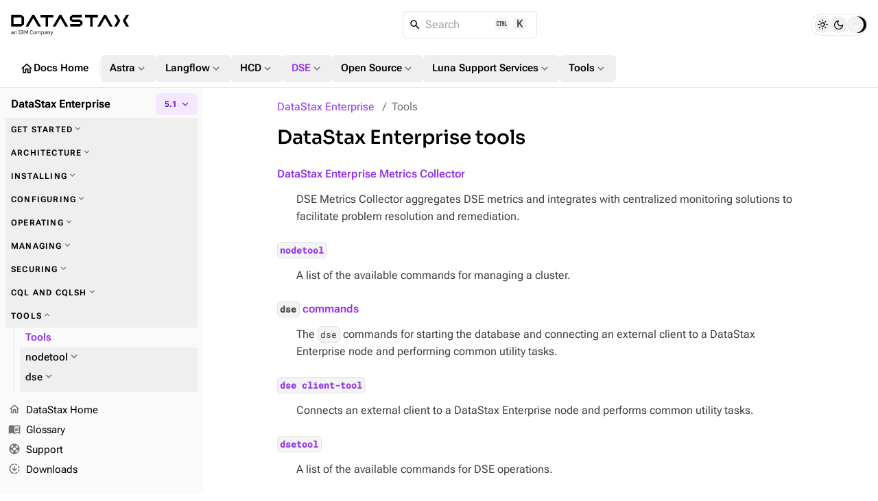

--- FILE ---
content_type: text/html
request_url: https://docs.datastax.com/en/dse/5.1/managing/tools/tools-contents.html
body_size: 26387
content:
<!DOCTYPE html>
<html lang="en">
  <head>

    <meta charset="utf-8">
    <meta name="viewport" content="width=device-width,initial-scale=1">
<title>DataStax Enterprise tools | DataStax Docs</title>
    <link rel="canonical" href="https://docs.datastax.com/en/dse/6.9/managing/tools/tools-contents.html">
    <meta name="generator" content="Antora 3.2.0-alpha.8">
<link rel="stylesheet" href="../../../../_/css/vendor/docsearch-c41929c5.css">
<link rel="stylesheet" href="../../../../_/css/site-82bb0882.css">

<link
  rel="preload"
  href="../../../../_/font/material-icons-outlined-latin-400-normal.woff2"
  as="font"
  type="font/woff2"
  crossorigin
/>
<link
  rel="preload"
  href="../../../../_/font/roboto-flex-latin-wght-normal.woff2"
  as="font"
  type="font/woff2"
  crossorigin
/>
<link
  rel="preload"
  href="../../../../_/font/roboto-mono-latin-500-normal.woff2"
  as="font"
  type="font/woff2"
  crossorigin
/>
<link
  rel="preload"
  href="../../../../_/font/lucide.woff2"
  as="font"
  type="font/woff2"
  crossorigin
/>
<link rel="icon" href="https://www.ibm.com/favicon.ico">

<meta property="article:published_time" content="">
<meta property="article:modified_time" content="">
<meta property="article:author" content="DataStax">

<meta property="og:type" content="article">
<meta property="og:site_name" content="DataStax Documentation">
<meta property="og:url" content="https://docs.datastax.com/en/dse/6.9/managing/tools/tools-contents.html">
<meta property="og:title" content="DataStax Enterprise tools | DataStax Docs">
<meta property="og:description" content="">
<meta property="og:image" content="https://docs.datastax.com/en/_/img/datastax-docs-banner.png">
<meta property="og:image:type" content="image/png">
<meta property="og:image:width" content="1200">
<meta property="og:image:height" content="628">
<meta property="og:image:alt" content="DataStax Documentation">

<meta name="twitter:card" content="summary_large_image">
<meta name="twitter:url" content="https://docs.datastax.com/en/dse/6.9/managing/tools/tools-contents.html">
<meta name="twitter:title" content="DataStax Enterprise tools | DataStax Docs">
<meta name="twitter:description" content="">
<meta name="twitter:image" content="https://docs.datastax.com/en/_/img/datastax-docs-banner.png">

<script type="application/ld+json">
    {
    "@context": "https://schema.org",
    "@graph": [
        {
        "@type": "Organization",
        "@id": "https://docs.datastax.com#organization",
        "name": "DataStax",
        "url": "https://docs.datastax.com",
        "logo": "https://docs.datastax.com/en/_/img/datastax-docs-banner.png",
        "sameAs": [
            "https://www.ibm.com/products/datastax",
            "https://github.com/datastax/",
            "https://github.com/datastaxdevs/",
            "https://www.youtube.com/@DataStax",
            "https://www.youtube.com/@DataStaxDevs",
            "https://en.wikipedia.org/wiki/DataStax"
        ],
        "parentOrganization": {
            "@type": "Organization",
            "@id": "https://www.ibm.com#organization",
            "name": "IBM",
            "url": "https://www.ibm.com"
        }
        },
        {
        "@type": "WebSite",
        "@id": "https://docs.datastax.com#website",
        "name": "DataStax Documentation",
        "url": "https://docs.datastax.com",
        "publisher": { "@id": "https://docs.datastax.com#organization" }
        },
        {
        "@type": "WebPage",
        "@id": "https://docs.datastax.com/en/dse/6.9/managing/tools/tools-contents.html",
        "name": "DataStax Enterprise tools",
        "inLanguage": "en-US",
        "isPartOf": { "@id": "https://docs.datastax.com#website" },
        "reviewedBy": { "@id": "https://docs.datastax.com#organization" },
        "author": { "@id": "https://docs.datastax.com#organization" },
        "mainEntity": {
            "@type": "TechArticle",
            "@id": "https://docs.datastax.com/en/dse/6.9/managing/tools/tools-contents.html#main_content",
            "mainEntityOfPage": true,
            "datePublished": "",
            "dateModified": "",
            "headline": "DataStax Enterprise tools",
            "description": "",
            "keywords": "",
            "image": "https://docs.datastax.com/en/_/img/datastax-docs-banner.png",
            "publisher": { "@id": "https://docs.datastax.com#organization" },
            "author": { "@id": "https://docs.datastax.com#organization" }
        }
        }
    ]
    }
    </script>
<script>
  window._ibmAnalytics = {
    "settings": {
      "name": "DataStax",
      "tealiumProfileName": "ibm-subsidiary",
    },
    "trustarc": {
      "privacyPolicyLink": "https://ibm.com/privacy"
    },
    "digitalData.page.services.google.enabled": true
  };

  /**
   * Shared Segment Common Properties
   * Single source of truth for all common properties included in Segment events
   * Conforms to IBM Cloud Platform Analytics schema
   */
  window.SEGMENT_COMMON_PROPERTIES = {
    productTitle: "watsonx.data",
    productCode: "WW1544",
    productCodeType: "WWPC",
    UT30: "30AW0",
    instanceId: "docs-site",
    subscriptionId: "public-access",
    userId: "IBMid-ANONYMOUS",
  };

  window.digitalData = {
    "page": {
      "pageInfo": {
        "ibm": {
          "siteId": "IBM_" + _ibmAnalytics.settings.name,
        },
        "segment": {
          "enabled": true,
          "env": "prod",
          "key": "rAhECrvg5aSgUEqXMnHwpJStACrLRHoO",
          "coremetrics": false,
          "carbonComponentEvents": false,
          "commonProperties": window.SEGMENT_COMMON_PROPERTIES
        }
      },
      "category": {
        "primaryCategory": "PC230"
      }
    }
  };

  /**
   * Get common properties for Segment events
   * @param {string} eventType - The type of event ('CTA Clicked', 'UI Interaction', 'User Form', 'page', etc.)
   * @returns {object} Common properties including userId for all events
   */
  window.getSegmentCommonProperties = function(eventType) {
    return {
      ...window.SEGMENT_COMMON_PROPERTIES
    };
  };

</script>
<script src="//1.www.s81c.com/common/stats/ibm-common.js" async></script>

<script>var uiRootPath = '../../../../_'</script>

<script>
  function setTheme() {
    var localStorage = window.localStorage.getItem("themePreference");
    var systemPreference = window.matchMedia("(prefers-color-scheme: dark)").matches ? "dark" : "light";

    if (localStorage !== "dark" && localStorage !== "light") {
      document.documentElement.setAttribute("data-theme", systemPreference);
      document.documentElement.setAttribute("data-theme-system", true);
      window.localStorage.removeItem("themePreference");
    } else {
      document.documentElement.setAttribute("data-theme", localStorage);
    }
  };
  setTheme();
</script>
  </head>
  <body class="">
<div class="navbar bg-body border-b z-40 fixed top-0 flex flex-col w-full h-32">
  <nav class="flex flex-auto items-center gap-2 lg:gap-4 p-4">
    <label
      for="nav-drawer-input"
      class="btn btn-neutral btn-plain btn-icon drawer-button w-6 h-6 sm:h-10 sm:w-10 lg:hidden"
    >
      <i class="icon material-icons">menu_open</i>
    </label>
    <a href="https://docs.datastax.com/en" class="[&>svg]:w-[110px] sm:[&>svg]:w-[140px] md:[&>svg]:w-[172px]">
      <svg width="172" height="31" viewBox="0 0 172 31" fill="none" xmlns="http://www.w3.org/2000/svg">
  <path d="M2.79168 27.6739V26.9921H1.93928C1.20741 26.9921 0.877799 27.2167 0.877799 27.6179V27.7862C0.877799 28.1954 1.19946 28.4281 1.69792 28.4281C2.33329 28.4281 2.79168 28.0991 2.79168 27.6739ZM3.54757 28.8773C3.07311 28.8773 2.88024 28.5885 2.83191 28.2034H2.79168C2.61472 28.7089 2.17253 28.9736 1.59346 28.9736C0.716892 28.9736 0.202209 28.4922 0.202209 27.7221C0.202209 26.9439 0.765226 26.5105 1.9714 26.5105H2.79168V26.1016C2.79168 25.5158 2.47002 25.1949 1.81065 25.1949C1.31203 25.1949 0.982263 25.4357 0.757119 25.8128L0.371068 25.4517C0.596212 25.0105 1.09499 24.6413 1.84277 24.6413C2.84002 24.6413 3.435 25.1629 3.435 26.0374V28.3157H3.90945V28.8773H3.54757Z" fill="currentColor"/>
  <path d="M4.86667 28.8777V24.738H5.50998V25.4119H5.54226C5.74324 24.9467 6.09701 24.6417 6.71631 24.6417C7.56871 24.6417 8.10756 25.2192 8.10756 26.2222V28.8777H7.46425V26.3345C7.46425 25.5964 7.14259 25.2192 6.52329 25.2192C6.00861 25.2192 5.50998 25.476 5.50998 26.0055V28.8777H4.86667Z" fill="currentColor"/>
  <path d="M10.8903 28.8788V28.3179H11.6783V23.8412H10.8903V23.2797H13.1419V23.8412H12.3539V28.3179H13.1419V28.8794L10.8903 28.8788Z" fill="currentColor"/>
  <path d="M15.0882 28.2841H16.7527C17.3318 28.2841 17.6857 27.9792 17.6857 27.4176V27.1449C17.6857 26.5832 17.3318 26.2783 16.7527 26.2783H15.0882V28.2841ZM15.0882 25.7008H16.6402C17.1711 25.7008 17.4926 25.42 17.4926 24.9226V24.6498C17.4926 24.1525 17.1711 23.8716 16.6402 23.8716H15.0882V25.7008ZM14.4126 23.278H16.7206C17.6454 23.278 18.2163 23.8475 18.2163 24.7219C18.2163 25.5563 17.6776 25.8532 17.3076 25.9094V25.9574C17.7097 25.9816 18.4093 26.3266 18.4093 27.2572C18.4093 28.1797 17.7902 28.8777 16.962 28.8777H14.4126V23.278Z" fill="currentColor"/>
  <path d="M19.7044 23.2778H20.6052L22.2135 26.2944H22.2537L23.8701 23.2778H24.7387V28.8777H24.0792V24.1603H24.0389L23.5645 25.0988L22.2216 27.5378L20.8785 25.0988L20.404 24.1603H20.3638V28.8777H19.7044V23.2778Z" fill="currentColor"/>
  <path d="M27.6099 26.1097C27.6099 24.2403 28.4543 23.1812 29.8696 23.1812C30.8025 23.1812 31.4459 23.6306 31.7997 24.4088L31.2527 24.7378C31.0276 24.1602 30.5612 23.783 29.8696 23.783C28.9046 23.783 28.3337 24.5452 28.3337 25.6925V26.5267C28.3337 27.674 28.9046 28.372 29.8696 28.372C30.5853 28.372 31.0758 27.9708 31.3011 27.3612L31.8398 27.6981C31.486 28.4843 30.8025 28.9736 29.8696 28.9736C28.4543 28.9736 27.6099 27.9789 27.6099 26.1097Z" fill="currentColor"/>
  <path d="M35.6116 27.1044V26.5107C35.6116 25.6362 35.1211 25.2111 34.4296 25.2111C33.7379 25.2111 33.2474 25.6362 33.2474 26.5107V27.1044C33.2474 27.9789 33.7379 28.4042 34.4296 28.4042C35.1211 28.4042 35.6116 27.9789 35.6116 27.1044ZM32.5558 26.8075C32.5558 25.4917 33.3198 24.6415 34.4296 24.6415C35.5392 24.6415 36.3032 25.4917 36.3032 26.8075C36.3032 28.1233 35.5392 28.9736 34.4296 28.9736C33.3198 28.9736 32.5558 28.1233 32.5558 26.8075Z" fill="currentColor"/>
  <path d="M37.4052 28.8777V24.738H38.0485V25.4119H38.0807C38.2656 24.9867 38.5551 24.6417 39.1986 24.6417C39.7452 24.6417 40.244 24.8904 40.4692 25.484H40.4852C40.638 25.0349 41.04 24.6417 41.7477 24.6417C42.5921 24.6417 43.0987 25.2192 43.0987 26.2222V28.8777H42.4554V26.3345C42.4554 25.6045 42.174 25.2192 41.5465 25.2192C41.04 25.2192 40.5736 25.476 40.5736 26.0055V28.8777H39.9303V26.3345C39.9303 25.5964 39.6487 25.2192 39.0377 25.2192C38.5311 25.2192 38.0485 25.476 38.0485 26.0055V28.8777H37.4052Z" fill="currentColor"/>
  <path d="M47.3532 27.1604V26.4545C47.3532 25.7164 46.9029 25.2188 46.1791 25.2188C45.5921 25.2188 45.1097 25.5559 45.1097 26.0132V27.5535C45.1097 28.091 45.5921 28.396 46.1791 28.396C46.9029 28.396 47.3532 27.8986 47.3532 27.1604ZM44.4662 24.7376H45.1097V25.4116H45.1416C45.3588 24.89 45.7849 24.6413 46.3561 24.6413C47.3934 24.6413 48.0448 25.4836 48.0448 26.8074C48.0448 28.1312 47.3934 28.9736 46.3561 28.9736C45.7849 28.9736 45.3909 28.7168 45.1416 28.2033H45.1097V30.4819H44.4662V24.7376Z" fill="currentColor"/>
  <path d="M51.4305 27.6739V26.9921H50.5781C49.8462 26.9921 49.5166 27.2167 49.5166 27.6179V27.7862C49.5166 28.1954 49.8382 28.4281 50.3369 28.4281C50.9722 28.4281 51.4305 28.0991 51.4305 27.6739ZM52.1863 28.8773C51.7119 28.8773 51.5189 28.5885 51.4707 28.2034H51.4305C51.2535 28.7089 50.8113 28.9736 50.2322 28.9736C49.3557 28.9736 48.841 28.4922 48.841 27.7221C48.841 26.9439 49.404 26.5105 50.6103 26.5105H51.4305V26.1016C51.4305 25.5158 51.1088 25.1949 50.4494 25.1949C49.9508 25.1949 49.621 25.4357 49.3959 25.8128L49.0098 25.4517C49.235 25.0105 49.7336 24.6413 50.4814 24.6413C51.4788 24.6413 52.0738 25.1629 52.0738 26.0374V28.3157H52.5482V28.8773H52.1863Z" fill="currentColor"/>
  <path d="M53.5056 28.8777V24.738H54.149V25.4119H54.1811C54.3822 24.9467 54.736 24.6417 55.3551 24.6417C56.2077 24.6417 56.7464 25.2192 56.7464 26.2222V28.8777H56.1032V26.3345C56.1032 25.5964 55.7814 25.2192 55.1623 25.2192C54.6476 25.2192 54.149 25.476 54.149 26.0055V28.8777H53.5056Z" fill="currentColor"/>
  <path d="M60.6067 24.7376H61.2421L59.3843 29.84C59.1994 30.3376 59.0305 30.4819 58.4193 30.4819H58.0896V29.9203H58.741L59.0547 29.0378L57.5026 24.7376H58.1459L59.1431 27.5536L59.3361 28.2274H59.3762L59.6015 27.5536L60.6067 24.7376Z" fill="currentColor"/>
  <path d="M89.2655 7.41175V4.46165H103.29V0.861982H89.5209L85.6571 3.83464V8.03876L89.5209 11.0116H100.752V14.0611H86.3706V17.6609H100.497L104.361 14.6881V10.3846L100.497 7.41175H89.2655Z" fill="currentColor"/>
  <path d="M30.9837 0.861826L21.2567 17.6609H25.4234L32.4916 5.45995L39.5491 17.6609H43.7163L33.9891 0.861826H30.9837Z" fill="currentColor"/>
  <path d="M61.6332 0.979502H42.9297V4.57917H50.4774V17.7786H54.0856V4.57917H61.6332V0.979502Z" fill="currentColor"/>
  <path d="M126.661 0.861826H107.958V4.46149H115.505V17.6609H119.114V4.46149H126.661V0.861826Z" fill="currentColor"/>
  <path d="M15.2975 14.0611H3.8106V4.46165H15.2975V14.0611ZM0.202209 0.861826V17.6609H15.0421L18.9059 14.6881V3.83464L15.0421 0.861826H0.202209Z" fill="currentColor"/>
  <path d="M150.363 0.861826L155.226 9.26136L150.363 17.6609H154.529L159.395 9.26136L154.529 0.861826H150.363Z" fill="currentColor"/>
  <path d="M172 0.861826H167.833L162.967 9.26136L167.833 17.6609H172L167.136 9.26136L172 0.861826Z" fill="currentColor"/>
  <path d="M70.5738 0.861826L60.8468 17.6609H65.014L72.0712 5.45995L79.1396 17.6609H83.3062L73.5791 0.861826H70.5738Z" fill="currentColor"/>
  <path d="M135.602 0.861826L125.875 17.6609H130.042L137.099 5.45995L144.168 17.6609H148.334L138.607 0.861826H135.602Z" fill="currentColor"/>
</svg>    </a>
    <div class="DocSearch ml-auto md:mr-auto" id="docsearch"></div>
    <div role="group" id="theme-toggle" class="border flex items-center rounded-[3rem] h-8 px-1 gap-0.5" aria-label="Theme Selection Toggle">
  <span class="thumb w-6 h-6 absolute rounded-full transition-all"></span>
  <button 
    class="toggle-button light w-6 h-6 flex items-center justify-center rounded-full hover:bg-[var(--ds-neutral-plain-hover-bg)] z-0 transition-all" 
    aria-pressed="false" 
    tabindex="0" 
    value="light" 
    aria-label="Light">
      <i class="icon-sun text-base"></i>
  </button>
  <button 
    class="toggle-button dark w-6 h-6 flex items-center justify-center rounded-full hover:bg-[var(--ds-neutral-plain-hover-bg)] z-0 transition-all" 
    aria-pressed="false" 
    tabindex="0" 
    value="dark" 
    aria-label="Dark">
      <i class="icon-moon text-base"></i>
  </button>
  <button 
    class="toggle-button system w-6 h-6 flex items-center justify-center rounded-full hover:bg-[var(--ds-neutral-plain-hover-bg)] z-0 transition-all" 
    aria-pressed="false" 
    tabindex="0" 
    value="system" 
    aria-label="System">
      <i class="icon-monitor text-base"></i>
  </button>
</div>  </nav>
 <nav class="global-nav motion-safe:scroll-smooth items-center flex gap-3 py-2 px-4 overflow-x-auto overflow-y-hidden no-scrollbar">
  <a 
    class="btn btn-plain btn-neutral flex gap-1" 
    href="../../../../home/index.html"
    >
      <i class="material-icons text-xl">home</i>
      Docs Home
  </a>
  <div class="m-0.5 border-l h-6 w-[1px]"></div>
  <div class="dropdown">
    <button id="nav-dropdown-1" class="group dropdown-trigger btn btn-plain btn-neutral flex gap-1" aria-haspopup="true" aria-expanded="false">
      Astra
      <i class="material-icons text-lg text-tertiary motion-safe:transition-transform motion-safe:duration-300 motion-safe:ease-in-out group-[.active]:rotate-180">expand_more</i>
    </button>
    <ul class="dropdown-content py-2 bg-body border rounded w-52 z-[1]" role="menu" aria-orientation="vertical" aria-labelledby="nav-dropdown-1">
      <li>
        <a 
          class="!no-underline w-full py-1 px-3 transition-colors flex gap-1 items-center hover:bg-[var(--ds-neutral-plain-hover-bg)]"
          
          href="../../../../astra-db-serverless/index.html"
          >
            Astra DB Serverless
            
        </a>
      </li> 
      <li>
        <a 
          class="!no-underline w-full py-1 px-3 transition-colors flex gap-1 items-center hover:bg-[var(--ds-neutral-plain-hover-bg)]"
          
          href="../../../../astra-streaming/index.html"
          >
            Astra Streaming
            
        </a>
      </li> 
      <li>
        <a 
          class="!no-underline w-full py-1 px-3 transition-colors flex gap-1 items-center hover:bg-[var(--ds-neutral-plain-hover-bg)]"
          
          href="../../../../astra-cli/index.html"
          >
            Astra CLI
            
        </a>
      </li> 
    </ul>
  </div>
  <div class="dropdown">
    <button id="nav-dropdown-2" class="group dropdown-trigger btn btn-plain btn-neutral flex gap-1" aria-haspopup="true" aria-expanded="false">
      Langflow
      <i class="material-icons text-lg text-tertiary motion-safe:transition-transform motion-safe:duration-300 motion-safe:ease-in-out group-[.active]:rotate-180">expand_more</i>
    </button>
    <ul class="dropdown-content py-2 bg-body border rounded w-52 z-[1]" role="menu" aria-orientation="vertical" aria-labelledby="nav-dropdown-2">
      <li>
        <a 
          class="!no-underline w-full py-1 px-3 transition-colors flex gap-1 items-center hover:bg-[var(--ds-neutral-plain-hover-bg)]"
          
          href="https://docs.langflow.org/"
          target="_blank">
            Langflow Open Source
            <i class="material-icons text-sm text-tertiary">open_in_new</i>
        </a>
      </li> 
      <li>
        <a 
          class="!no-underline w-full py-1 px-3 transition-colors flex gap-1 items-center hover:bg-[var(--ds-neutral-plain-hover-bg)]"
          
          href="../../../../langflow/index.html"
          >
            Langflow in the Cloud
            
        </a>
      </li> 
    </ul>
  </div>
  <div class="dropdown">
    <button id="nav-dropdown-3" class="group dropdown-trigger btn btn-plain btn-neutral flex gap-1" aria-haspopup="true" aria-expanded="false">
      HCD
      <i class="material-icons text-lg text-tertiary motion-safe:transition-transform motion-safe:duration-300 motion-safe:ease-in-out group-[.active]:rotate-180">expand_more</i>
    </button>
    <ul class="dropdown-content py-2 bg-body border rounded w-52 z-[1]" role="menu" aria-orientation="vertical" aria-labelledby="nav-dropdown-3">
      <li>
        <a 
          class="!no-underline w-full py-1 px-3 transition-colors flex gap-1 items-center hover:bg-[var(--ds-neutral-plain-hover-bg)]"
          
          href="../../../../hyper-converged-database/1.2/get-started/get-started-hcd.html"
          >
            HCD 1.2
            
        </a>
      </li> 
      <li>
        <a 
          class="!no-underline w-full py-1 px-3 transition-colors flex gap-1 items-center hover:bg-[var(--ds-neutral-plain-hover-bg)]"
          
          href="../../../../hyper-converged-database/1.1/get-started/get-started-hcd.html"
          >
            HCD 1.1
            
        </a>
      </li> 
    </ul>
  </div>
  <div class="dropdown">
    <button id="nav-dropdown-4" class="group dropdown-trigger btn btn-plain btn-neutral flex gap-1 !color-primary nav-group-active" aria-haspopup="true" aria-expanded="false">
      DSE
      <i class="material-icons text-lg text-tertiary motion-safe:transition-transform motion-safe:duration-300 motion-safe:ease-in-out group-[.active]:rotate-180">expand_more</i>
    </button>
    <ul class="dropdown-content py-2 bg-body border rounded w-52 z-[1]" role="menu" aria-orientation="vertical" aria-labelledby="nav-dropdown-4">
      <li>
        <a 
          class="!no-underline w-full py-1 px-3 transition-colors flex gap-1 items-center hover:bg-[var(--ds-neutral-plain-hover-bg)]"
          
          href="../../../6.9/get-started/get-started-dse.html"
          >
            DSE 6.9
            
        </a>
      </li> 
      <li>
        <a 
          class="!no-underline w-full py-1 px-3 transition-colors flex gap-1 items-center hover:bg-[var(--ds-neutral-plain-hover-bg)]"
          
          href="../../../6.8/get-started/get-started-dse.html"
          >
            DSE 6.8
            
        </a>
      </li> 
      <li>
        <a 
          class="!no-underline w-full py-1 px-3 transition-colors flex gap-1 items-center hover:bg-[var(--ds-neutral-plain-hover-bg)] color-primary font-bold"
          aria-current="page"
          href="../../getting-started/get-started-dse.html"
          >
            DSE 5.1
            
        </a>
      </li> 
      <li>
        <a 
          class="!no-underline w-full py-1 px-3 transition-colors flex gap-1 items-center hover:bg-[var(--ds-neutral-plain-hover-bg)]"
          
          href="../../../../planning/dse/capacity-planning.html"
          >
            DSE capacity planning guide
            
        </a>
      </li> 
      <li>
        <a 
          class="!no-underline w-full py-1 px-3 transition-colors flex gap-1 items-center hover:bg-[var(--ds-neutral-plain-hover-bg)]"
          
          href="../../../../opscenter/6.8/overview/opscenter-about.html"
          >
            OpsCenter 6.8
            
        </a>
      </li> 
      <li>
        <a 
          class="!no-underline w-full py-1 px-3 transition-colors flex gap-1 items-center hover:bg-[var(--ds-neutral-plain-hover-bg)]"
          
          href="../../../../home/3rd-party-software/third-party-software.html"
          >
            Third-party software
            
        </a>
      </li> 
      <li>
        <a 
          class="!no-underline w-full py-1 px-3 transition-colors flex gap-1 items-center hover:bg-[var(--ds-neutral-plain-hover-bg)]"
          
          href="../../../../home/supported-platforms.html"
          >
            Supported platforms
            
        </a>
      </li> 
      <li>
        <a 
          class="!no-underline w-full py-1 px-3 transition-colors flex gap-1 items-center hover:bg-[var(--ds-neutral-plain-hover-bg)]"
          
          href="../../../6.9/planning/compatibility.html"
          >
            Product compatibility
            
        </a>
      </li> 
    </ul>
  </div>
  <div class="dropdown">
    <button id="nav-dropdown-5" class="group dropdown-trigger btn btn-plain btn-neutral flex gap-1" aria-haspopup="true" aria-expanded="false">
      Open Source
      <i class="material-icons text-lg text-tertiary motion-safe:transition-transform motion-safe:duration-300 motion-safe:ease-in-out group-[.active]:rotate-180">expand_more</i>
    </button>
    <ul class="dropdown-content py-2 bg-body border rounded w-52 z-[1]" role="menu" aria-orientation="vertical" aria-labelledby="nav-dropdown-5">
      <li>
        <a 
          class="!no-underline w-full py-1 px-3 transition-colors flex gap-1 items-center hover:bg-[var(--ds-neutral-plain-hover-bg)]"
          
          href="https://cassandra.apache.org/doc/latest/"
          target="_blank">
            Apache Cassandra
            <i class="material-icons text-sm text-tertiary">open_in_new</i>
        </a>
      </li> 
      <li>
        <a 
          class="!no-underline w-full py-1 px-3 transition-colors flex gap-1 items-center hover:bg-[var(--ds-neutral-plain-hover-bg)]"
          
          href="../../../../planning/oss/capacity-planning.html"
          >
            Apache Cassandra capacity planning guide
            
        </a>
      </li> 
      <li>
        <a 
          class="!no-underline w-full py-1 px-3 transition-colors flex gap-1 items-center hover:bg-[var(--ds-neutral-plain-hover-bg)]"
          
          href="../../../../luna-cassandra/guides/upgrade/overview.html"
          >
            Apache Cassandra upgrade guide
            
        </a>
      </li> 
      <li>
        <a 
          class="!no-underline w-full py-1 px-3 transition-colors flex gap-1 items-center hover:bg-[var(--ds-neutral-plain-hover-bg)]"
          
          href="../../../../pulsar-connector/index.html"
          >
            DataStax Apache Pulsar Connector
            
        </a>
      </li> 
      <li>
        <a 
          class="!no-underline w-full py-1 px-3 transition-colors flex gap-1 items-center hover:bg-[var(--ds-neutral-plain-hover-bg)]"
          
          href="../../../../cdc-for-cassandra/2.3.2/index.html"
          >
            CDC for Apache Cassandra
            
        </a>
      </li> 
      <li>
        <a 
          class="!no-underline w-full py-1 px-3 transition-colors flex gap-1 items-center hover:bg-[var(--ds-neutral-plain-hover-bg)]"
          
          href="https://docs.k8ssandra.io/"
          target="_blank">
            K8ssandra
            <i class="material-icons text-sm text-tertiary">open_in_new</i>
        </a>
      </li> 
      <li>
        <a 
          class="!no-underline w-full py-1 px-3 transition-colors flex gap-1 items-center hover:bg-[var(--ds-neutral-plain-hover-bg)]"
          
          href="../../../../kaap-operator/0.2.0/index.html"
          >
            Kubernetes Autoscaling for Apache Pulsar
            
        </a>
      </li> 
      <li>
        <a 
          class="!no-underline w-full py-1 px-3 transition-colors flex gap-1 items-center hover:bg-[var(--ds-neutral-plain-hover-bg)]"
          
          href="../../../../cassandra-operator/index.html"
          >
            Kubernetes Operator for Apache Cassandra
            
        </a>
      </li> 
      <li>
        <a 
          class="!no-underline w-full py-1 px-3 transition-colors flex gap-1 items-center hover:bg-[var(--ds-neutral-plain-hover-bg)]"
          
          href="https://stargate.io/docs/"
          target="_blank">
            Stargate
            <i class="material-icons text-sm text-tertiary">open_in_new</i>
        </a>
      </li> 
      <li>
        <a 
          class="!no-underline w-full py-1 px-3 transition-colors flex gap-1 items-center hover:bg-[var(--ds-neutral-plain-hover-bg)]"
          
          href="../../../../starlight-for-jms/3.2/index.html"
          >
            Starlight for JMS
            
        </a>
      </li> 
      <li>
        <a 
          class="!no-underline w-full py-1 px-3 transition-colors flex gap-1 items-center hover:bg-[var(--ds-neutral-plain-hover-bg)]"
          
          href="../../../../starlight-for-kafka/2.10.1.x/index.html"
          >
            Starlight for Kafka
            
        </a>
      </li> 
      <li>
        <a 
          class="!no-underline w-full py-1 px-3 transition-colors flex gap-1 items-center hover:bg-[var(--ds-neutral-plain-hover-bg)]"
          
          href="../../../../starlight-for-rabbitmq/2.10.1.x/index.html"
          >
            Starlight for Rabbit MQ
            
        </a>
      </li> 
    </ul>
  </div>
  <div class="dropdown">
    <button id="nav-dropdown-6" class="group dropdown-trigger btn btn-plain btn-neutral flex gap-1" aria-haspopup="true" aria-expanded="false">
      Luna Support Services
      <i class="material-icons text-lg text-tertiary motion-safe:transition-transform motion-safe:duration-300 motion-safe:ease-in-out group-[.active]:rotate-180">expand_more</i>
    </button>
    <ul class="dropdown-content py-2 bg-body border rounded w-52 z-[1]" role="menu" aria-orientation="vertical" aria-labelledby="nav-dropdown-6">
      <li>
        <a 
          class="!no-underline w-full py-1 px-3 transition-colors flex gap-1 items-center hover:bg-[var(--ds-neutral-plain-hover-bg)]"
          
          href="../../../../luna-streaming/3.1-3.x/index.html"
          >
            Luna Streaming
            
        </a>
      </li> 
      <li>
        <a 
          class="!no-underline w-full py-1 px-3 transition-colors flex gap-1 items-center hover:bg-[var(--ds-neutral-plain-hover-bg)]"
          
          href="https://docs.langflow.org/luna-for-langflow"
          target="_blank">
            Luna for Langflow
            <i class="material-icons text-sm text-tertiary">open_in_new</i>
        </a>
      </li> 
    </ul>
  </div>
  <div class="dropdown">
    <button id="nav-dropdown-7" class="group dropdown-trigger btn btn-plain btn-neutral flex gap-1" aria-haspopup="true" aria-expanded="false">
      Tools
      <i class="material-icons text-lg text-tertiary motion-safe:transition-transform motion-safe:duration-300 motion-safe:ease-in-out group-[.active]:rotate-180">expand_more</i>
    </button>
    <ul class="dropdown-content py-2 bg-body border rounded w-52 z-[1]" role="menu" aria-orientation="vertical" aria-labelledby="nav-dropdown-7">
      <li>
        <a 
          class="!no-underline w-full py-1 px-3 transition-colors flex gap-1 items-center hover:bg-[var(--ds-neutral-plain-hover-bg)]"
          
          href="../../../../mission-control/index.html"
          >
            Mission Control
            
        </a>
      </li> 
      <li>
        <a 
          class="!no-underline w-full py-1 px-3 transition-colors flex gap-1 items-center hover:bg-[var(--ds-neutral-plain-hover-bg)]"
          
          href="../../../../data-migration/index.html"
          >
            Migration
            
        </a>
      </li> 
      <li>
        <a 
          class="!no-underline w-full py-1 px-3 transition-colors flex gap-1 items-center hover:bg-[var(--ds-neutral-plain-hover-bg)]"
          
          href="../../../../datastax-drivers/index.html"
          >
            Drivers
            
        </a>
      </li> 
      <li>
        <a 
          class="!no-underline w-full py-1 px-3 transition-colors flex gap-1 items-center hover:bg-[var(--ds-neutral-plain-hover-bg)]"
          
          href="../../../../dsbulk/overview/dsbulk-about.html"
          >
            DataStax Bulk Loader
            
        </a>
      </li> 
      <li>
        <a 
          class="!no-underline w-full py-1 px-3 transition-colors flex gap-1 items-center hover:bg-[var(--ds-neutral-plain-hover-bg)]"
          
          href="../../../../studio/overview/studio-about.html"
          >
            DataStax Studio
            
        </a>
      </li> 
      <li>
        <a 
          class="!no-underline w-full py-1 px-3 transition-colors flex gap-1 items-center hover:bg-[var(--ds-neutral-plain-hover-bg)]"
          
          href="../../../../cql/astra/index.html"
          >
            CQL
            
        </a>
      </li> 
    </ul>
  </div>
</nav>
</div><div class="drawer lg:drawer-open">
  <input id="nav-drawer-input" type="checkbox" class="drawer-toggle" />
  <div class="grid drawer-content pt-32">
    <div class="grid max-w-full h-full xl:gap-x-10 gap-y-3 px-3 py-4 mx-auto lg:px-6">
  <main class="w-[min(48rem,100%)] max-w-[48rem] mx-auto min-w-0 mb-8">
    <nav id="breadcrumbs" class="flex" aria-label="breadcrumbs">
  <ol class="flex flex-wrap !list-none !m-0 !p-0">
    <li class="text-link !m-0 !p-0 after:content-['/'] last-of-type:after:content-none after:text-tertiary after:px-2">
      <a class="component-home" href="../../getting-started/get-started-dse.html">DataStax Enterprise</a>
    </li>
    <li class="text-tertiary !m-0 !p-0 after:content-['/'] last-of-type:after:content-none after:text-tertiary after:px-2">Tools</li>
  </ol>
</nav>
    <article class="doc">
  <h1 class="page">DataStax Enterprise tools</h1>
  <div class="dlist">
<dl>
<dt class="hdlist1"><a href="about-metrics-collector.html" class="xref page">DataStax Enterprise Metrics Collector</a></dt>
<dd>
<p>DSE Metrics Collector aggregates DSE metrics and integrates with centralized monitoring solutions to facilitate problem resolution and remediation.</p>
</dd>
<dt class="hdlist1"><code><a href="nodetool/nodetool.html" class="xref page">nodetool</a></code></dt>
<dd>
<p>A list of the available commands for managing a cluster.</p>
</dd>
<dt class="hdlist1"><a href="dse-commands.html" class="xref page"><code>dse</code> commands</a></dt>
<dd>
<p>The <code>dse</code> commands for starting the database and connecting an external client to a DataStax Enterprise node and performing common utility tasks.</p>
</dd>
<dt class="hdlist1"><code><a href="dse-client-tool/dse-client-tool.html" class="xref page">dse client-tool</a></code></dt>
<dd>
<p>Connects an external client to a DataStax Enterprise node and performs common utility tasks.</p>
</dd>
<dt class="hdlist1"><code><a href="dsetool/dsetool-contents.html" class="xref page">dsetool</a></code></dt>
<dd>
<p>A list of the available commands for DSE operations.</p>
</dd>
<dt class="hdlist1"><a href="../../tooling/stress-tools-contents.html" class="xref page">DataStax Enterprise stress tools</a></dt>
<dd>
<p>Tools for stress testing DataStax Enterprise.</p>
</dd>
<dt class="hdlist1"><a href="sstables/utilities-contents.html" class="xref page"><code>SSTable</code> utilities</a></dt>
<dd>
<p>Tools for using, upgrading, and changing DataStax Enterprise SSTables.</p>
</dd>
<dt class="hdlist1"><a href="preflight.html" class="xref page">Preflight check tool</a></dt>
<dd>
<p>The preflight check tool is a collection of tests that detects and optionally fixes configuration settings on DataStax Enterprise nodes.</p>
</dd>
<dt class="hdlist1"><a href="yaml-differences.html" class="xref page"><code>cluster_check</code> and <code>yaml_diff</code> tools</a></dt>
<dd>
<p>Using the <code>cluster_check</code> and <code>yaml_diff</code> tools to check the differences between <code>cassandra.yaml</code> or <code>dse.yaml</code> files.</p>
</dd>
</dl>
</div>
</article>
<div class="flex gap-10 mt-12">
  <div class="flex flex-col">
    <h3 class="!m-0">Was this helpful?</h3>
    <div id="feedback_buttons" class="flex gap-2 mt-4 transition-opacity opacity-100">
      <button
        id="feedback_button_yes"
        class="btn btn-neutral btn-outlined"
        data-track="Was This Helpful?: Yes Button Clicked"
      >
        <i class="mr-2 material-icons">thumb_up</i>Yes
      </button>
      <button
        id="feeback_button_no"
        class="btn btn-neutral btn-outlined"
        data-track="Was This Helpful?: No Button Clicked"
        onclick="feedback_dialog.showModal()"
      >
        <i class="mr-2 material-icons">thumb_down</i>No
      </button>
    </div>
    <div id="feedback_thank_you" class="hidden mt-4 transition-opacity opacity-0 marker:text-h2">Thank you for your
      feedback.
    </div>
  </div>
  </div>
<dialog id="feedback_dialog" class="dialog w-[40rem]">
  <form method="dialog" id="feedback_form">
    <div class="flex items-center p-6 border-b">
      <h2 class="!m-0 text-h2">Give Feedback</h2>
      <button id="feedback_form_esc_button" class="h-8 p-2 ml-auto btn btn-plain btn-neutral" formnovalidate><span
          class="px-2 rounded text-overline bg-level1 text-tertiary"
        >ESC</span><i class="material-icons text-link">close</i></button>
    </div>
    <div class="p-6">
      <p class="!mt-0">How can we improve the documentation?</p>
      <textarea
        rows="4"
        name="message"
        class="mt-2 input"
        placeholder="Provide your feedback"
        required
        autofocus
      ></textarea>
    </div>
    <div class="flex justify-end gap-2 px-6 pt-4 pb-6 border-t top">
      <button class="btn btn-neutral btn-outlined" id="feedback_form_cancel_button" formnovalidate>Cancel</button>
      <button class="btn btn-neutral btn-solid" type="submit">Submit Feedback</button>
    </div>
  </form>
</dialog>
  </main>
  <aside
  class="toc sidebar peer sticky hidden h-[min(100%,calc(100vh-10rem))] mb-[14rem] w-[20rem] xl:flex xl:flex-col xl:col-start-2 top-[9rem]"
  data-title="Contents"
  data-levels="2"
>
  <div class="toc-menu-container overflow-y-auto">
    <div class="toc-menu"></div>
  </div>
</aside>
   <footer class="footer [&_a]:text-link flex flex-col gap-6 border-t mt-auto pt-6 text-sm md:flex-row row-start-2 xl:peer-[.toc]:col-span-2">
  <div class="flex flex-col gap-6">
    <a
      href="https://www.ibm.com/products/datastax"
      target="_blank"
      title="Go to the DataStax home page"
      data-track="Footer Home Page Link Clicked"
      class="w-min !text-primary"
    >
    <svg width="172" height="31" viewBox="0 0 172 31" fill="none" xmlns="http://www.w3.org/2000/svg">
  <path d="M2.79168 27.6739V26.9921H1.93928C1.20741 26.9921 0.877799 27.2167 0.877799 27.6179V27.7862C0.877799 28.1954 1.19946 28.4281 1.69792 28.4281C2.33329 28.4281 2.79168 28.0991 2.79168 27.6739ZM3.54757 28.8773C3.07311 28.8773 2.88024 28.5885 2.83191 28.2034H2.79168C2.61472 28.7089 2.17253 28.9736 1.59346 28.9736C0.716892 28.9736 0.202209 28.4922 0.202209 27.7221C0.202209 26.9439 0.765226 26.5105 1.9714 26.5105H2.79168V26.1016C2.79168 25.5158 2.47002 25.1949 1.81065 25.1949C1.31203 25.1949 0.982263 25.4357 0.757119 25.8128L0.371068 25.4517C0.596212 25.0105 1.09499 24.6413 1.84277 24.6413C2.84002 24.6413 3.435 25.1629 3.435 26.0374V28.3157H3.90945V28.8773H3.54757Z" fill="currentColor"/>
  <path d="M4.86667 28.8777V24.738H5.50998V25.4119H5.54226C5.74324 24.9467 6.09701 24.6417 6.71631 24.6417C7.56871 24.6417 8.10756 25.2192 8.10756 26.2222V28.8777H7.46425V26.3345C7.46425 25.5964 7.14259 25.2192 6.52329 25.2192C6.00861 25.2192 5.50998 25.476 5.50998 26.0055V28.8777H4.86667Z" fill="currentColor"/>
  <path d="M10.8903 28.8788V28.3179H11.6783V23.8412H10.8903V23.2797H13.1419V23.8412H12.3539V28.3179H13.1419V28.8794L10.8903 28.8788Z" fill="currentColor"/>
  <path d="M15.0882 28.2841H16.7527C17.3318 28.2841 17.6857 27.9792 17.6857 27.4176V27.1449C17.6857 26.5832 17.3318 26.2783 16.7527 26.2783H15.0882V28.2841ZM15.0882 25.7008H16.6402C17.1711 25.7008 17.4926 25.42 17.4926 24.9226V24.6498C17.4926 24.1525 17.1711 23.8716 16.6402 23.8716H15.0882V25.7008ZM14.4126 23.278H16.7206C17.6454 23.278 18.2163 23.8475 18.2163 24.7219C18.2163 25.5563 17.6776 25.8532 17.3076 25.9094V25.9574C17.7097 25.9816 18.4093 26.3266 18.4093 27.2572C18.4093 28.1797 17.7902 28.8777 16.962 28.8777H14.4126V23.278Z" fill="currentColor"/>
  <path d="M19.7044 23.2778H20.6052L22.2135 26.2944H22.2537L23.8701 23.2778H24.7387V28.8777H24.0792V24.1603H24.0389L23.5645 25.0988L22.2216 27.5378L20.8785 25.0988L20.404 24.1603H20.3638V28.8777H19.7044V23.2778Z" fill="currentColor"/>
  <path d="M27.6099 26.1097C27.6099 24.2403 28.4543 23.1812 29.8696 23.1812C30.8025 23.1812 31.4459 23.6306 31.7997 24.4088L31.2527 24.7378C31.0276 24.1602 30.5612 23.783 29.8696 23.783C28.9046 23.783 28.3337 24.5452 28.3337 25.6925V26.5267C28.3337 27.674 28.9046 28.372 29.8696 28.372C30.5853 28.372 31.0758 27.9708 31.3011 27.3612L31.8398 27.6981C31.486 28.4843 30.8025 28.9736 29.8696 28.9736C28.4543 28.9736 27.6099 27.9789 27.6099 26.1097Z" fill="currentColor"/>
  <path d="M35.6116 27.1044V26.5107C35.6116 25.6362 35.1211 25.2111 34.4296 25.2111C33.7379 25.2111 33.2474 25.6362 33.2474 26.5107V27.1044C33.2474 27.9789 33.7379 28.4042 34.4296 28.4042C35.1211 28.4042 35.6116 27.9789 35.6116 27.1044ZM32.5558 26.8075C32.5558 25.4917 33.3198 24.6415 34.4296 24.6415C35.5392 24.6415 36.3032 25.4917 36.3032 26.8075C36.3032 28.1233 35.5392 28.9736 34.4296 28.9736C33.3198 28.9736 32.5558 28.1233 32.5558 26.8075Z" fill="currentColor"/>
  <path d="M37.4052 28.8777V24.738H38.0485V25.4119H38.0807C38.2656 24.9867 38.5551 24.6417 39.1986 24.6417C39.7452 24.6417 40.244 24.8904 40.4692 25.484H40.4852C40.638 25.0349 41.04 24.6417 41.7477 24.6417C42.5921 24.6417 43.0987 25.2192 43.0987 26.2222V28.8777H42.4554V26.3345C42.4554 25.6045 42.174 25.2192 41.5465 25.2192C41.04 25.2192 40.5736 25.476 40.5736 26.0055V28.8777H39.9303V26.3345C39.9303 25.5964 39.6487 25.2192 39.0377 25.2192C38.5311 25.2192 38.0485 25.476 38.0485 26.0055V28.8777H37.4052Z" fill="currentColor"/>
  <path d="M47.3532 27.1604V26.4545C47.3532 25.7164 46.9029 25.2188 46.1791 25.2188C45.5921 25.2188 45.1097 25.5559 45.1097 26.0132V27.5535C45.1097 28.091 45.5921 28.396 46.1791 28.396C46.9029 28.396 47.3532 27.8986 47.3532 27.1604ZM44.4662 24.7376H45.1097V25.4116H45.1416C45.3588 24.89 45.7849 24.6413 46.3561 24.6413C47.3934 24.6413 48.0448 25.4836 48.0448 26.8074C48.0448 28.1312 47.3934 28.9736 46.3561 28.9736C45.7849 28.9736 45.3909 28.7168 45.1416 28.2033H45.1097V30.4819H44.4662V24.7376Z" fill="currentColor"/>
  <path d="M51.4305 27.6739V26.9921H50.5781C49.8462 26.9921 49.5166 27.2167 49.5166 27.6179V27.7862C49.5166 28.1954 49.8382 28.4281 50.3369 28.4281C50.9722 28.4281 51.4305 28.0991 51.4305 27.6739ZM52.1863 28.8773C51.7119 28.8773 51.5189 28.5885 51.4707 28.2034H51.4305C51.2535 28.7089 50.8113 28.9736 50.2322 28.9736C49.3557 28.9736 48.841 28.4922 48.841 27.7221C48.841 26.9439 49.404 26.5105 50.6103 26.5105H51.4305V26.1016C51.4305 25.5158 51.1088 25.1949 50.4494 25.1949C49.9508 25.1949 49.621 25.4357 49.3959 25.8128L49.0098 25.4517C49.235 25.0105 49.7336 24.6413 50.4814 24.6413C51.4788 24.6413 52.0738 25.1629 52.0738 26.0374V28.3157H52.5482V28.8773H52.1863Z" fill="currentColor"/>
  <path d="M53.5056 28.8777V24.738H54.149V25.4119H54.1811C54.3822 24.9467 54.736 24.6417 55.3551 24.6417C56.2077 24.6417 56.7464 25.2192 56.7464 26.2222V28.8777H56.1032V26.3345C56.1032 25.5964 55.7814 25.2192 55.1623 25.2192C54.6476 25.2192 54.149 25.476 54.149 26.0055V28.8777H53.5056Z" fill="currentColor"/>
  <path d="M60.6067 24.7376H61.2421L59.3843 29.84C59.1994 30.3376 59.0305 30.4819 58.4193 30.4819H58.0896V29.9203H58.741L59.0547 29.0378L57.5026 24.7376H58.1459L59.1431 27.5536L59.3361 28.2274H59.3762L59.6015 27.5536L60.6067 24.7376Z" fill="currentColor"/>
  <path d="M89.2655 7.41175V4.46165H103.29V0.861982H89.5209L85.6571 3.83464V8.03876L89.5209 11.0116H100.752V14.0611H86.3706V17.6609H100.497L104.361 14.6881V10.3846L100.497 7.41175H89.2655Z" fill="currentColor"/>
  <path d="M30.9837 0.861826L21.2567 17.6609H25.4234L32.4916 5.45995L39.5491 17.6609H43.7163L33.9891 0.861826H30.9837Z" fill="currentColor"/>
  <path d="M61.6332 0.979502H42.9297V4.57917H50.4774V17.7786H54.0856V4.57917H61.6332V0.979502Z" fill="currentColor"/>
  <path d="M126.661 0.861826H107.958V4.46149H115.505V17.6609H119.114V4.46149H126.661V0.861826Z" fill="currentColor"/>
  <path d="M15.2975 14.0611H3.8106V4.46165H15.2975V14.0611ZM0.202209 0.861826V17.6609H15.0421L18.9059 14.6881V3.83464L15.0421 0.861826H0.202209Z" fill="currentColor"/>
  <path d="M150.363 0.861826L155.226 9.26136L150.363 17.6609H154.529L159.395 9.26136L154.529 0.861826H150.363Z" fill="currentColor"/>
  <path d="M172 0.861826H167.833L162.967 9.26136L167.833 17.6609H172L167.136 9.26136L172 0.861826Z" fill="currentColor"/>
  <path d="M70.5738 0.861826L60.8468 17.6609H65.014L72.0712 5.45995L79.1396 17.6609H83.3062L73.5791 0.861826H70.5738Z" fill="currentColor"/>
  <path d="M135.602 0.861826L125.875 17.6609H130.042L137.099 5.45995L144.168 17.6609H148.334L138.607 0.861826H135.602Z" fill="currentColor"/>
</svg>    </a>
    <p class="!m-0">
      <span>© Copyright IBM Corporation</span>
      <span id="copyrightdate">2025</span>
      <span> |
        <a
          href="https://www.ibm.com/privacy"
          target="_blank"
          data-track="Footer Privacy Policy Link Clicked"
        >Privacy policy</a>
        |
        <a
          href="https://www.ibm.com/legal/terms"
          target="_blank"
          data-track="Footer Terms of Use Link Clicked"
        >Terms of use</a>
        <span id="preferenceCenterContainer">
          |&nbsp;
          <a
            id="preferenceCenterLink"
            href="#"
            onclick="if(typeof window !== 'undefined' && window.truste && window.truste.eu && window.truste.eu.clickListener) { window.truste.eu.clickListener(); } return false;"
            data-track="Footer Consent Preference Link Clicked"
            style="cursor: pointer;"
          >Manage Privacy Choices</a>
        </span>
      </span>
    </p>
    <p class="text-tertiary !m-0 max-w-[640px] text-xs">Apache, Apache
      Cassandra, Cassandra, Apache Tomcat, Tomcat, Apache Lucene, Apache Solr,
      Apache Hadoop, Hadoop, Apache Pulsar, Pulsar, Apache Spark, Spark, Apache
      TinkerPop, TinkerPop, Apache Kafka and Kafka are either registered
      trademarks or trademarks of the Apache Software Foundation or its
      subsidiaries in Canada, the United States and/or other countries.
      Kubernetes is the registered trademark of the Linux Foundation.</p>
  </div>
  <div class="flex flex-col gap-6 md:ml-auto md:items-end">
    <div class="flex items-center gap-4">
      <a
        href="https://github.com/datastax"
        target="_blank"
        title="Go to DataStax GitHub"
        data-track="Footer Github Link Clicked"
        class="h-6 w-6 bg-[url('../img/social-github.svg')] bg-no-repeat dark:invert"
      ></a>
      <a
        href="https://www.youtube.com/@DataStaxDevs"
        target="_blank"
        title="Go to DataStax Developers YouTube"
        data-track="YouTube Link Clicked"
        class="h-6 w-6 bg-[url('../img/social-youtube.svg')] bg-no-repeat dark:invert"
      ></a>
    </div>
    <p class="!m-0 md:text-right">General Inquiries:
      <a
        href="https://www.ibm.com/contact/global"
        data-track="Footer Contact Link Clicked"
      >Contact IBM</a>
    </p>
  </div>
</footer>
</div>
  </div>
  <div class="z-30 drawer-side pt-32">
    <label for="nav-drawer-input" aria-label="close sidebar" class="drawer-overlay"></label>
    <nav  id="side-nav" 
  class="h-full bg-level1 dark:bg-body dark:border-r overflow-y-scroll flex flex-col w-[18.5rem] px-2 pt-2">
    <div class="flex items-start gap-1 mb-1">
      <a class="component-home flex flex-grow py-1 px-2 text-h4 hover:bg-[var(--ds-neutral-plain-hover-bg)] rounded transition-colors !no-underline" href="../../getting-started/get-started-dse.html">DataStax Enterprise</a>
      <div class="dropdown ml-auto">
  <button id="page-version-dropdown" title="Show other versions of page" class="group dropdown-trigger btn btn-soft btn-primary btn-small" aria-haspopup="true" aria-expanded="false">
    <span class="font-bold ml-1 text-xs">5.1</span>
    <i class="material-icons text-lg color-primary motion-safe:transition-transform motion-safe:duration-300 motion-safe:ease-in-out ml-[0.15em] group-[.active]:rotate-180">expand_more</i>
  </button>
  <ul class="dropdown-content py-2 bg-body border rounded w-48 z-40" role="menu" aria-orientation="vertical" aria-labelledby="page-version-dropdown">
    <li>
      <a 
        class="!no-underline w-full py-1 px-3 block hover:bg-[var(--ds-neutral-plain-hover-bg)] transition-colors"
        href="../../../6.9/managing/tools/tools-contents.html">
          6.9 (Latest)
      </a>
    </li> 
    <li>
      <a 
        class="!no-underline w-full py-1 px-3 block hover:bg-[var(--ds-neutral-plain-hover-bg)] transition-colors"
        href="../../../6.8/managing/tools/tools-contents.html">
          6.8
      </a>
    </li> 
    <li>
      <a 
        class="!no-underline w-full py-1 px-3 block hover:bg-[var(--ds-neutral-plain-hover-bg)] transition-colors font-bold color-primary"
        href="tools-contents.html">
          5.1
      </a>
    </li> 
  </ul>
</div>
    </div>
    <ul class="nav-list">
  <li class="nav-item collapse" data-depth="0">
    <button 
      class="nav-item-toggle collapse-trigger w-full group" 
      aria-label="Get started" aria-expanded="false" aria-controls="1-get-started">
    <span 
      class="nav-text flex items-center text-left gap-1 text-body-small text-primary rounded py-1 px-2 hover:bg-[var(--ds-neutral-plain-hover-bg)] transition-colors text-caption text-overline py-2">
        Get started
        <i class="material-icons text-lg text-tertiary mr-auto self-start motion-safe:transition-transform motion-safe:duration-300 motion-safe:ease-in-out group-[.active]:rotate-180 group-hover:text-primary">expand_more</i>
        
    </span>
    </button>
    <div id="1-get-started" class="collapse-content ml-3 pl-2 border-l">
      <ul class="nav-list">
  <li class="nav-item" data-depth="1">
    <a 
      class="nav-link !no-underline" 
      href="../../getting-started/get-started-dse.html"
      
      >
    <span 
      class="nav-text flex items-center text-left gap-1 text-body-small text-primary rounded py-1 px-2 hover:bg-[var(--ds-neutral-plain-hover-bg)] transition-colors">
        About DSE
        
    </span>
    </a>
  </li>
</ul>
    </div>
  </li>
  <li class="nav-item collapse" data-depth="0">
    <button 
      class="nav-item-toggle collapse-trigger w-full group" 
      aria-label="Architecture" aria-expanded="false" aria-controls="1-architecture">
    <span 
      class="nav-text flex items-center text-left gap-1 text-body-small text-primary rounded py-1 px-2 hover:bg-[var(--ds-neutral-plain-hover-bg)] transition-colors text-caption text-overline py-2">
        Architecture
        <i class="material-icons text-lg text-tertiary mr-auto self-start motion-safe:transition-transform motion-safe:duration-300 motion-safe:ease-in-out group-[.active]:rotate-180 group-hover:text-primary">expand_more</i>
        
    </span>
    </button>
    <div id="1-architecture" class="collapse-content ml-3 pl-2 border-l">
      <ul class="nav-list">
  <li class="nav-item" data-depth="1">
    <a 
      class="nav-link !no-underline" 
      href="../../architecture/about-architecture.html"
      
      >
    <span 
      class="nav-text flex items-center text-left gap-1 text-body-small text-primary rounded py-1 px-2 hover:bg-[var(--ds-neutral-plain-hover-bg)] transition-colors">
        About Architecture
        
    </span>
    </a>
  </li>
  <li class="nav-item collapse" data-depth="1">
    <button 
      class="nav-item-toggle collapse-trigger w-full group" 
      aria-label="Database architecture" aria-expanded="false" aria-controls="2-database-architecture">
    <span 
      class="nav-text flex items-center text-left gap-1 text-body-small text-primary rounded py-1 px-2 hover:bg-[var(--ds-neutral-plain-hover-bg)] transition-colors text-caption">
        Database architecture
        <i class="material-icons text-lg text-tertiary mr-auto self-start motion-safe:transition-transform motion-safe:duration-300 motion-safe:ease-in-out group-[.active]:rotate-180 group-hover:text-primary">expand_more</i>
        
    </span>
    </button>
    <div id="2-database-architecture" class="collapse-content ml-3 pl-2 border-l">
      <ul class="nav-list">
  <li class="nav-item" data-depth="2">
    <a 
      class="nav-link !no-underline" 
      href="../../architecture/database-architecture/database-architecture-contents.html"
      
      >
    <span 
      class="nav-text flex items-center text-left gap-1 text-body-small text-primary rounded py-1 px-2 hover:bg-[var(--ds-neutral-plain-hover-bg)] transition-colors text-tertiary">
        Database architecture
        
    </span>
    </a>
  </li>
  <li class="nav-item" data-depth="2">
    <a 
      class="nav-link !no-underline" 
      href="../../architecture/database-architecture/architecture-introduction.html"
      
      >
    <span 
      class="nav-text flex items-center text-left gap-1 text-body-small text-primary rounded py-1 px-2 hover:bg-[var(--ds-neutral-plain-hover-bg)] transition-colors text-tertiary">
        Architecture in brief
        
    </span>
    </a>
  </li>
  <li class="nav-item" data-depth="2">
    <a 
      class="nav-link !no-underline" 
      href="../../architecture/database-architecture/gossip-about.html"
      
      >
    <span 
      class="nav-text flex items-center text-left gap-1 text-body-small text-primary rounded py-1 px-2 hover:bg-[var(--ds-neutral-plain-hover-bg)] transition-colors text-tertiary">
        Internode communications (gossip)
        
    </span>
    </a>
  </li>
  <li class="nav-item collapse" data-depth="2">
    <button 
      class="nav-item-toggle collapse-trigger w-full group" 
      aria-label="Data distribution and replication" aria-expanded="false" aria-controls="3-data-distribution-and-replication">
    <span 
      class="nav-text flex items-center text-left gap-1 text-body-small text-primary rounded py-1 px-2 hover:bg-[var(--ds-neutral-plain-hover-bg)] transition-colors text-caption text-tertiary">
        Data distribution and replication
        <i class="material-icons text-lg text-tertiary mr-auto self-start motion-safe:transition-transform motion-safe:duration-300 motion-safe:ease-in-out group-[.active]:rotate-180 group-hover:text-primary">expand_more</i>
        
    </span>
    </button>
    <div id="3-data-distribution-and-replication" class="collapse-content ml-3 pl-2 border-l">
      <ul class="nav-list">
  <li class="nav-item" data-depth="3">
    <a 
      class="nav-link !no-underline" 
      href="../../architecture/database-architecture/data-distribute-contents.html"
      
      >
    <span 
      class="nav-text flex items-center text-left gap-1 text-body-small text-primary rounded py-1 px-2 hover:bg-[var(--ds-neutral-plain-hover-bg)] transition-colors text-tertiary">
        Data distribution and replication
        
    </span>
    </a>
  </li>
  <li class="nav-item" data-depth="3">
    <a 
      class="nav-link !no-underline" 
      href="../../architecture/database-architecture/about-data-distribute.html"
      
      >
    <span 
      class="nav-text flex items-center text-left gap-1 text-body-small text-primary rounded py-1 px-2 hover:bg-[var(--ds-neutral-plain-hover-bg)] transition-colors text-tertiary">
        Data distribution overview
        
    </span>
    </a>
  </li>
  <li class="nav-item" data-depth="3">
    <a 
      class="nav-link !no-underline" 
      href="../../architecture/database-architecture/consistent-hash.html"
      
      >
    <span 
      class="nav-text flex items-center text-left gap-1 text-body-small text-primary rounded py-1 px-2 hover:bg-[var(--ds-neutral-plain-hover-bg)] transition-colors text-tertiary">
        Consistent hashing
        
    </span>
    </a>
  </li>
  <li class="nav-item" data-depth="3">
    <a 
      class="nav-link !no-underline" 
      href="../../architecture/database-architecture/virtual-nodes.html"
      
      >
    <span 
      class="nav-text flex items-center text-left gap-1 text-body-small text-primary rounded py-1 px-2 hover:bg-[var(--ds-neutral-plain-hover-bg)] transition-colors text-tertiary">
        Virtual nodes
        
    </span>
    </a>
  </li>
  <li class="nav-item" data-depth="3">
    <a 
      class="nav-link !no-underline" 
      href="../../architecture/database-architecture/replicate-data.html"
      
      >
    <span 
      class="nav-text flex items-center text-left gap-1 text-body-small text-primary rounded py-1 px-2 hover:bg-[var(--ds-neutral-plain-hover-bg)] transition-colors text-tertiary">
        Data replication
        
    </span>
    </a>
  </li>
  <li class="nav-item" data-depth="3">
    <a 
      class="nav-link !no-underline" 
      href="../../architecture/database-architecture/partitioners.html"
      
      >
    <span 
      class="nav-text flex items-center text-left gap-1 text-body-small text-primary rounded py-1 px-2 hover:bg-[var(--ds-neutral-plain-hover-bg)] transition-colors text-tertiary">
        Partitioners
        
    </span>
    </a>
  </li>
  <li class="nav-item collapse" data-depth="3">
    <button 
      class="nav-item-toggle collapse-trigger w-full group" 
      aria-label="Snitches" aria-expanded="false" aria-controls="4-snitches">
    <span 
      class="nav-text flex items-center text-left gap-1 text-body-small text-primary rounded py-1 px-2 hover:bg-[var(--ds-neutral-plain-hover-bg)] transition-colors text-caption text-tertiary">
        Snitches
        <i class="material-icons text-lg text-tertiary mr-auto self-start motion-safe:transition-transform motion-safe:duration-300 motion-safe:ease-in-out group-[.active]:rotate-180 group-hover:text-primary">expand_more</i>
        
    </span>
    </button>
    <div id="4-snitches" class="collapse-content ml-3 pl-2 border-l">
      <ul class="nav-list">
  <li class="nav-item" data-depth="4">
    <a 
      class="nav-link !no-underline" 
      href="../../architecture/database-architecture/snitches-contents.html"
      
      >
    <span 
      class="nav-text flex items-center text-left gap-1 text-body-small text-primary rounded py-1 px-2 hover:bg-[var(--ds-neutral-plain-hover-bg)] transition-colors text-tertiary">
        Snitches
        
    </span>
    </a>
  </li>
  <li class="nav-item" data-depth="4">
    <a 
      class="nav-link !no-underline" 
      href="../../architecture/database-architecture/snitch-dynamic.html"
      
      >
    <span 
      class="nav-text flex items-center text-left gap-1 text-body-small text-primary rounded py-1 px-2 hover:bg-[var(--ds-neutral-plain-hover-bg)] transition-colors text-tertiary">
        Dynamic snitching
        
    </span>
    </a>
  </li>
  <li class="nav-item" data-depth="4">
    <a 
      class="nav-link !no-underline" 
      href="../../architecture/database-architecture/snitch-types.html"
      
      >
    <span 
      class="nav-text flex items-center text-left gap-1 text-body-small text-primary rounded py-1 px-2 hover:bg-[var(--ds-neutral-plain-hover-bg)] transition-colors text-tertiary">
        Types of snitches
        
    </span>
    </a>
  </li>
</ul>
    </div>
  </li>
</ul>
    </div>
  </li>
  <li class="nav-item collapse" data-depth="2">
    <button 
      class="nav-item-toggle collapse-trigger w-full group" 
      aria-label="Node repair" aria-expanded="false" aria-controls="3-node-repair">
    <span 
      class="nav-text flex items-center text-left gap-1 text-body-small text-primary rounded py-1 px-2 hover:bg-[var(--ds-neutral-plain-hover-bg)] transition-colors text-caption text-tertiary">
        Node repair
        <i class="material-icons text-lg text-tertiary mr-auto self-start motion-safe:transition-transform motion-safe:duration-300 motion-safe:ease-in-out group-[.active]:rotate-180 group-hover:text-primary">expand_more</i>
        
    </span>
    </button>
    <div id="3-node-repair" class="collapse-content ml-3 pl-2 border-l">
      <ul class="nav-list">
  <li class="nav-item" data-depth="3">
    <a 
      class="nav-link !no-underline" 
      href="../../architecture/database-architecture/about-repair.html"
      
      >
    <span 
      class="nav-text flex items-center text-left gap-1 text-body-small text-primary rounded py-1 px-2 hover:bg-[var(--ds-neutral-plain-hover-bg)] transition-colors text-tertiary">
        Node repair
        
    </span>
    </a>
  </li>
  <li class="nav-item" data-depth="3">
    <a 
      class="nav-link !no-underline" 
      href="../../architecture/database-architecture/repair-nodes-hinted-handoff.html"
      
      >
    <span 
      class="nav-text flex items-center text-left gap-1 text-body-small text-primary rounded py-1 px-2 hover:bg-[var(--ds-neutral-plain-hover-bg)] transition-colors text-tertiary">
        Hinted handoff: repair during write path
        
    </span>
    </a>
  </li>
  <li class="nav-item" data-depth="3">
    <a 
      class="nav-link !no-underline" 
      href="../../architecture/database-architecture/repair-nodes-read-repair.html"
      
      >
    <span 
      class="nav-text flex items-center text-left gap-1 text-body-small text-primary rounded py-1 px-2 hover:bg-[var(--ds-neutral-plain-hover-bg)] transition-colors text-tertiary">
        Read Repair: repair during read path
        
    </span>
    </a>
  </li>
  <li class="nav-item" data-depth="3">
    <a 
      class="nav-link !no-underline" 
      href="../../architecture/database-architecture/anti-entropy-repair.html"
      
      >
    <span 
      class="nav-text flex items-center text-left gap-1 text-body-small text-primary rounded py-1 px-2 hover:bg-[var(--ds-neutral-plain-hover-bg)] transition-colors text-tertiary">
        Anti-entropy repair
        
    </span>
    </a>
  </li>
</ul>
    </div>
  </li>
</ul>
    </div>
  </li>
  <li class="nav-item collapse" data-depth="1">
    <button 
      class="nav-item-toggle collapse-trigger w-full group" 
      aria-label="Component architecture" aria-expanded="false" aria-controls="2-component-architecture">
    <span 
      class="nav-text flex items-center text-left gap-1 text-body-small text-primary rounded py-1 px-2 hover:bg-[var(--ds-neutral-plain-hover-bg)] transition-colors text-caption">
        Component architecture
        <i class="material-icons text-lg text-tertiary mr-auto self-start motion-safe:transition-transform motion-safe:duration-300 motion-safe:ease-in-out group-[.active]:rotate-180 group-hover:text-primary">expand_more</i>
        
    </span>
    </button>
    <div id="2-component-architecture" class="collapse-content ml-3 pl-2 border-l">
      <ul class="nav-list">
  <li class="nav-item" data-depth="2">
    <a 
      class="nav-link !no-underline" 
      href="../../architecture/component-architecture/components-contents.html"
      
      >
    <span 
      class="nav-text flex items-center text-left gap-1 text-body-small text-primary rounded py-1 px-2 hover:bg-[var(--ds-neutral-plain-hover-bg)] transition-colors text-tertiary">
        Component architecture
        
    </span>
    </a>
  </li>
  <li class="nav-item" data-depth="2">
    <a 
      class="nav-link !no-underline" 
      href="../../architecture/component-architecture/analytics.html"
      
      >
    <span 
      class="nav-text flex items-center text-left gap-1 text-body-small text-primary rounded py-1 px-2 hover:bg-[var(--ds-neutral-plain-hover-bg)] transition-colors text-tertiary">
        DSE Analytics
        
    </span>
    </a>
  </li>
  <li class="nav-item" data-depth="2">
    <a 
      class="nav-link !no-underline" 
      href="../../architecture/component-architecture/search.html"
      
      >
    <span 
      class="nav-text flex items-center text-left gap-1 text-body-small text-primary rounded py-1 px-2 hover:bg-[var(--ds-neutral-plain-hover-bg)] transition-colors text-tertiary">
        DSE Search
        
    </span>
    </a>
  </li>
  <li class="nav-item collapse" data-depth="2">
    <button 
      class="nav-item-toggle collapse-trigger w-full group" 
      aria-label="DSE Graph" aria-expanded="false" aria-controls="3-dse-graph">
    <span 
      class="nav-text flex items-center text-left gap-1 text-body-small text-primary rounded py-1 px-2 hover:bg-[var(--ds-neutral-plain-hover-bg)] transition-colors text-caption text-tertiary">
        DSE Graph
        <i class="material-icons text-lg text-tertiary mr-auto self-start motion-safe:transition-transform motion-safe:duration-300 motion-safe:ease-in-out group-[.active]:rotate-180 group-hover:text-primary">expand_more</i>
        
    </span>
    </button>
    <div id="3-dse-graph" class="collapse-content ml-3 pl-2 border-l">
      <ul class="nav-list">
  <li class="nav-item" data-depth="3">
    <a 
      class="nav-link !no-underline" 
      href="../../architecture/component-architecture/graph-architecture-contents.html"
      
      >
    <span 
      class="nav-text flex items-center text-left gap-1 text-body-small text-primary rounded py-1 px-2 hover:bg-[var(--ds-neutral-plain-hover-bg)] transition-colors text-tertiary">
        DSE Graph
        
    </span>
    </a>
  </li>
  <li class="nav-item" data-depth="3">
    <a 
      class="nav-link !no-underline" 
      href="../../architecture/component-architecture/graph-when-to-use.html"
      
      >
    <span 
      class="nav-text flex items-center text-left gap-1 text-body-small text-primary rounded py-1 px-2 hover:bg-[var(--ds-neutral-plain-hover-bg)] transition-colors text-tertiary">
        When to use DSE Graph
        
    </span>
    </a>
  </li>
  <li class="nav-item" data-depth="3">
    <a 
      class="nav-link !no-underline" 
      href="../../architecture/graph/oltp-versus-olap.html"
      
      >
    <span 
      class="nav-text flex items-center text-left gap-1 text-body-small text-primary rounded py-1 px-2 hover:bg-[var(--ds-neutral-plain-hover-bg)] transition-colors text-tertiary">
        DSE Graph, OLTP, and OLAP
        
    </span>
    </a>
  </li>
  <li class="nav-item" data-depth="3">
    <a 
      class="nav-link !no-underline" 
      href="../../architecture/component-architecture/compare-graph-relational-databases.html"
      
      >
    <span 
      class="nav-text flex items-center text-left gap-1 text-body-small text-primary rounded py-1 px-2 hover:bg-[var(--ds-neutral-plain-hover-bg)] transition-colors text-tertiary">
        Comparing DSE Graph and relational databases
        
    </span>
    </a>
  </li>
  <li class="nav-item" data-depth="3">
    <a 
      class="nav-link !no-underline" 
      href="../../architecture/component-architecture/graph-migrate.html"
      
      >
    <span 
      class="nav-text flex items-center text-left gap-1 text-body-small text-primary rounded py-1 px-2 hover:bg-[var(--ds-neutral-plain-hover-bg)] transition-colors text-tertiary">
        Migrating to DSE Graph from a relational database
        
    </span>
    </a>
  </li>
  <li class="nav-item" data-depth="3">
    <a 
      class="nav-link !no-underline" 
      href="../../architecture/component-architecture/graph-cstar-migrate.html"
      
      >
    <span 
      class="nav-text flex items-center text-left gap-1 text-body-small text-primary rounded py-1 px-2 hover:bg-[var(--ds-neutral-plain-hover-bg)] transition-colors text-tertiary">
        Migrating to DSE Graph from Apache Cassandra
        
    </span>
    </a>
  </li>
</ul>
    </div>
  </li>
</ul>
    </div>
  </li>
  <li class="nav-item collapse" data-depth="1">
    <button 
      class="nav-item-toggle collapse-trigger w-full group" 
      aria-label="Database internals" aria-expanded="false" aria-controls="2-database-internals">
    <span 
      class="nav-text flex items-center text-left gap-1 text-body-small text-primary rounded py-1 px-2 hover:bg-[var(--ds-neutral-plain-hover-bg)] transition-colors text-caption">
        Database internals
        <i class="material-icons text-lg text-tertiary mr-auto self-start motion-safe:transition-transform motion-safe:duration-300 motion-safe:ease-in-out group-[.active]:rotate-180 group-hover:text-primary">expand_more</i>
        
    </span>
    </button>
    <div id="2-database-internals" class="collapse-content ml-3 pl-2 border-l">
      <ul class="nav-list">
  <li class="nav-item" data-depth="2">
    <a 
      class="nav-link !no-underline" 
      href="../../architecture/database-internals/database-internals-contents.html"
      
      >
    <span 
      class="nav-text flex items-center text-left gap-1 text-body-small text-primary rounded py-1 px-2 hover:bg-[var(--ds-neutral-plain-hover-bg)] transition-colors text-tertiary">
        Database internals
        
    </span>
    </a>
  </li>
  <li class="nav-item" data-depth="2">
    <a 
      class="nav-link !no-underline" 
      href="../../architecture/database-internals/management-on-disk.html"
      
      >
    <span 
      class="nav-text flex items-center text-left gap-1 text-body-small text-primary rounded py-1 px-2 hover:bg-[var(--ds-neutral-plain-hover-bg)] transition-colors text-tertiary">
        Storage engine
        
    </span>
    </a>
  </li>
  <li class="nav-item collapse" data-depth="2">
    <button 
      class="nav-item-toggle collapse-trigger w-full group" 
      aria-label="Reads and writes" aria-expanded="false" aria-controls="3-reads-and-writes">
    <span 
      class="nav-text flex items-center text-left gap-1 text-body-small text-primary rounded py-1 px-2 hover:bg-[var(--ds-neutral-plain-hover-bg)] transition-colors text-caption text-tertiary">
        Reads and writes
        <i class="material-icons text-lg text-tertiary mr-auto self-start motion-safe:transition-transform motion-safe:duration-300 motion-safe:ease-in-out group-[.active]:rotate-180 group-hover:text-primary">expand_more</i>
        
    </span>
    </button>
    <div id="3-reads-and-writes" class="collapse-content ml-3 pl-2 border-l">
      <ul class="nav-list">
  <li class="nav-item" data-depth="3">
    <a 
      class="nav-link !no-underline" 
      href="../../architecture/database-internals/internals-introduction.html"
      
      >
    <span 
      class="nav-text flex items-center text-left gap-1 text-body-small text-primary rounded py-1 px-2 hover:bg-[var(--ds-neutral-plain-hover-bg)] transition-colors text-tertiary">
        About reads and writes
        
    </span>
    </a>
  </li>
  <li class="nav-item" data-depth="3">
    <a 
      class="nav-link !no-underline" 
      href="../../architecture/database-internals/how-data-written.html"
      
      >
    <span 
      class="nav-text flex items-center text-left gap-1 text-body-small text-primary rounded py-1 px-2 hover:bg-[var(--ds-neutral-plain-hover-bg)] transition-colors text-tertiary">
        How is data written?
        
    </span>
    </a>
  </li>
  <li class="nav-item" data-depth="3">
    <a 
      class="nav-link !no-underline" 
      href="../../architecture/database-internals/how-data-maintain.html"
      
      >
    <span 
      class="nav-text flex items-center text-left gap-1 text-body-small text-primary rounded py-1 px-2 hover:bg-[var(--ds-neutral-plain-hover-bg)] transition-colors text-tertiary">
        How is data maintained?
        
    </span>
    </a>
  </li>
  <li class="nav-item" data-depth="3">
    <a 
      class="nav-link !no-underline" 
      href="../../architecture/database-internals/write-update.html"
      
      >
    <span 
      class="nav-text flex items-center text-left gap-1 text-body-small text-primary rounded py-1 px-2 hover:bg-[var(--ds-neutral-plain-hover-bg)] transition-colors text-tertiary">
        How is data updated?
        
    </span>
    </a>
  </li>
  <li class="nav-item" data-depth="3">
    <a 
      class="nav-link !no-underline" 
      href="../../architecture/database-internals/about-deletes.html"
      
      >
    <span 
      class="nav-text flex items-center text-left gap-1 text-body-small text-primary rounded py-1 px-2 hover:bg-[var(--ds-neutral-plain-hover-bg)] transition-colors text-tertiary">
        How is data deleted?
        
    </span>
    </a>
  </li>
  <li class="nav-item" data-depth="3">
    <a 
      class="nav-link !no-underline" 
      href="../../architecture/database-internals/architecture-tombstones.html"
      
      >
    <span 
      class="nav-text flex items-center text-left gap-1 text-body-small text-primary rounded py-1 px-2 hover:bg-[var(--ds-neutral-plain-hover-bg)] transition-colors text-tertiary">
        What are tombstones?
        
    </span>
    </a>
  </li>
  <li class="nav-item" data-depth="3">
    <a 
      class="nav-link !no-underline" 
      href="../../architecture/database-internals/index-internals.html"
      
      >
    <span 
      class="nav-text flex items-center text-left gap-1 text-body-small text-primary rounded py-1 px-2 hover:bg-[var(--ds-neutral-plain-hover-bg)] transition-colors text-tertiary">
        How are indexes stored and updated?
        
    </span>
    </a>
  </li>
  <li class="nav-item" data-depth="3">
    <a 
      class="nav-link !no-underline" 
      href="../../architecture/database-internals/about-reads.html"
      
      >
    <span 
      class="nav-text flex items-center text-left gap-1 text-body-small text-primary rounded py-1 px-2 hover:bg-[var(--ds-neutral-plain-hover-bg)] transition-colors text-tertiary">
        How is data read?
        
    </span>
    </a>
  </li>
  <li class="nav-item" data-depth="3">
    <a 
      class="nav-link !no-underline" 
      href="../../architecture/database-internals/client-requests-read.html"
      
      >
    <span 
      class="nav-text flex items-center text-left gap-1 text-body-small text-primary rounded py-1 px-2 hover:bg-[var(--ds-neutral-plain-hover-bg)] transition-colors text-tertiary">
        How are read requests accomplished?
        
    </span>
    </a>
  </li>
  <li class="nav-item" data-depth="3">
    <a 
      class="nav-link !no-underline" 
      href="../../architecture/database-internals/client-requests-write.html"
      
      >
    <span 
      class="nav-text flex items-center text-left gap-1 text-body-small text-primary rounded py-1 px-2 hover:bg-[var(--ds-neutral-plain-hover-bg)] transition-colors text-tertiary">
        How are write requests accomplished?
        
    </span>
    </a>
  </li>
  <li class="nav-item" data-depth="3">
    <a 
      class="nav-link !no-underline" 
      href="../../architecture/database-internals/write-patterns.html"
      
      >
    <span 
      class="nav-text flex items-center text-left gap-1 text-body-small text-primary rounded py-1 px-2 hover:bg-[var(--ds-neutral-plain-hover-bg)] transition-colors text-tertiary">
        How do write patterns affect reads?
        
    </span>
    </a>
  </li>
</ul>
    </div>
  </li>
  <li class="nav-item collapse" data-depth="2">
    <button 
      class="nav-item-toggle collapse-trigger w-full group" 
      aria-label="Data consistency" aria-expanded="false" aria-controls="3-data-consistency">
    <span 
      class="nav-text flex items-center text-left gap-1 text-body-small text-primary rounded py-1 px-2 hover:bg-[var(--ds-neutral-plain-hover-bg)] transition-colors text-caption text-tertiary">
        Data consistency
        <i class="material-icons text-lg text-tertiary mr-auto self-start motion-safe:transition-transform motion-safe:duration-300 motion-safe:ease-in-out group-[.active]:rotate-180 group-hover:text-primary">expand_more</i>
        
    </span>
    </button>
    <div id="3-data-consistency" class="collapse-content ml-3 pl-2 border-l">
      <ul class="nav-list">
  <li class="nav-item" data-depth="3">
    <a 
      class="nav-link !no-underline" 
      href="../../architecture/database-internals/data-consistency-contents.html"
      
      >
    <span 
      class="nav-text flex items-center text-left gap-1 text-body-small text-primary rounded py-1 px-2 hover:bg-[var(--ds-neutral-plain-hover-bg)] transition-colors text-tertiary">
        Data consistency
        
    </span>
    </a>
  </li>
  <li class="nav-item" data-depth="3">
    <a 
      class="nav-link !no-underline" 
      href="../../architecture/database-internals/about-data-consistency.html"
      
      >
    <span 
      class="nav-text flex items-center text-left gap-1 text-body-small text-primary rounded py-1 px-2 hover:bg-[var(--ds-neutral-plain-hover-bg)] transition-colors text-tertiary">
        Read and write consistency
        
    </span>
    </a>
  </li>
  <li class="nav-item" data-depth="3">
    <a 
      class="nav-link !no-underline" 
      href="../../architecture/database-internals/client-requests-read-examples.html"
      
      >
    <span 
      class="nav-text flex items-center text-left gap-1 text-body-small text-primary rounded py-1 px-2 hover:bg-[var(--ds-neutral-plain-hover-bg)] transition-colors text-tertiary">
        Examples of read consistency levels
        
    </span>
    </a>
  </li>
  <li class="nav-item" data-depth="3">
    <a 
      class="nav-link !no-underline" 
      href="../../architecture/database-internals/client-requests-multiple-datacenter-writes.html"
      
      >
    <span 
      class="nav-text flex items-center text-left gap-1 text-body-small text-primary rounded py-1 px-2 hover:bg-[var(--ds-neutral-plain-hover-bg)] transition-colors text-tertiary">
        Multiple datacenter write requests
        
    </span>
    </a>
  </li>
  <li class="nav-item" data-depth="3">
    <a 
      class="nav-link !no-underline" 
      href="../../architecture/database-internals/transactions-differ.html"
      
      >
    <span 
      class="nav-text flex items-center text-left gap-1 text-body-small text-primary rounded py-1 px-2 hover:bg-[var(--ds-neutral-plain-hover-bg)] transition-colors text-tertiary">
        Differences between DSE and RDMBS transactions
        
    </span>
    </a>
  </li>
  <li class="nav-item" data-depth="3">
    <a 
      class="nav-link !no-underline" 
      href="../../architecture/database-internals/lightweight-transactions.html"
      
      >
    <span 
      class="nav-text flex items-center text-left gap-1 text-body-small text-primary rounded py-1 px-2 hover:bg-[var(--ds-neutral-plain-hover-bg)] transition-colors text-tertiary">
        Using lightweight transactions
        
    </span>
    </a>
  </li>
  <li class="nav-item" data-depth="3">
    <a 
      class="nav-link !no-underline" 
      href="../../architecture/database-internals/consistency-level-discovery.html"
      
      >
    <span 
      class="nav-text flex items-center text-left gap-1 text-body-small text-primary rounded py-1 px-2 hover:bg-[var(--ds-neutral-plain-hover-bg)] transition-colors text-tertiary">
        Consistency level performance
        
    </span>
    </a>
  </li>
  <li class="nav-item" data-depth="3">
    <a 
      class="nav-link !no-underline" 
      href="../../architecture/database-internals/configure-consistency.html"
      
      >
    <span 
      class="nav-text flex items-center text-left gap-1 text-body-small text-primary rounded py-1 px-2 hover:bg-[var(--ds-neutral-plain-hover-bg)] transition-colors text-tertiary">
        Consistency level configuration
        
    </span>
    </a>
  </li>
  <li class="nav-item" data-depth="3">
    <a 
      class="nav-link !no-underline" 
      href="../../architecture/database-internals/configure-serial-consistency.html"
      
      >
    <span 
      class="nav-text flex items-center text-left gap-1 text-body-small text-primary rounded py-1 px-2 hover:bg-[var(--ds-neutral-plain-hover-bg)] transition-colors text-tertiary">
        Configuring serial consistency
        
    </span>
    </a>
  </li>
</ul>
    </div>
  </li>
</ul>
    </div>
  </li>
  <li class="nav-item" data-depth="1">
    <a 
      class="nav-link !no-underline" 
      href="../../architecture/database-architecture-faq.html"
      
      >
    <span 
      class="nav-text flex items-center text-left gap-1 text-body-small text-primary rounded py-1 px-2 hover:bg-[var(--ds-neutral-plain-hover-bg)] transition-colors">
        Architecture FAQ
        
    </span>
    </a>
  </li>
</ul>
    </div>
  </li>
  <li class="nav-item collapse" data-depth="0">
    <button 
      class="nav-item-toggle collapse-trigger w-full group" 
      aria-label="Installing" aria-expanded="false" aria-controls="1-installing">
    <span 
      class="nav-text flex items-center text-left gap-1 text-body-small text-primary rounded py-1 px-2 hover:bg-[var(--ds-neutral-plain-hover-bg)] transition-colors text-caption text-overline py-2">
        Installing
        <i class="material-icons text-lg text-tertiary mr-auto self-start motion-safe:transition-transform motion-safe:duration-300 motion-safe:ease-in-out group-[.active]:rotate-180 group-hover:text-primary">expand_more</i>
        
    </span>
    </button>
    <div id="1-installing" class="collapse-content ml-3 pl-2 border-l">
      <ul class="nav-list">
  <li class="nav-item" data-depth="1">
    <a 
      class="nav-link !no-underline" 
      href="../../planning/plan-guide.html"
      
      >
    <span 
      class="nav-text flex items-center text-left gap-1 text-body-small text-primary rounded py-1 px-2 hover:bg-[var(--ds-neutral-plain-hover-bg)] transition-colors">
        Plan your installation
        
    </span>
    </a>
  </li>
  <li class="nav-item" data-depth="1">
    <a 
      class="nav-link !no-underline" 
      href="../../planning/compatibility.html"
      
      >
    <span 
      class="nav-text flex items-center text-left gap-1 text-body-small text-primary rounded py-1 px-2 hover:bg-[var(--ds-neutral-plain-hover-bg)] transition-colors">
        DSE product compatibility
        
    </span>
    </a>
  </li>
  <li class="nav-item collapse" data-depth="1">
    <button 
      class="nav-item-toggle collapse-trigger w-full group" 
      aria-label="Migrate or upgrade to DSE 5.1" aria-expanded="false" aria-controls="2-migrate-or-upgrade-to-dse-5.1">
    <span 
      class="nav-text flex items-center text-left gap-1 text-body-small text-primary rounded py-1 px-2 hover:bg-[var(--ds-neutral-plain-hover-bg)] transition-colors text-caption">
        Migrate or upgrade to DSE 5.1
        <i class="material-icons text-lg text-tertiary mr-auto self-start motion-safe:transition-transform motion-safe:duration-300 motion-safe:ease-in-out group-[.active]:rotate-180 group-hover:text-primary">expand_more</i>
        
    </span>
    </button>
    <div id="2-migrate-or-upgrade-to-dse-5.1" class="collapse-content ml-3 pl-2 border-l">
      <ul class="nav-list">
  <li class="nav-item" data-depth="2">
    <a 
      class="nav-link !no-underline" 
      href="../../../../upgrading/datastax-enterprise/dse-50-to-51.html"
      
      >
    <span 
      class="nav-text flex items-center text-left gap-1 text-body-small text-primary rounded py-1 px-2 hover:bg-[var(--ds-neutral-plain-hover-bg)] transition-colors text-tertiary">
        Upgrade DSE 5.0 to 5.1
        
    </span>
    </a>
  </li>
  <li class="nav-item" data-depth="2">
    <a 
      class="nav-link !no-underline" 
      href="../../../../upgrading/datastax-enterprise/upgrade-5.1-using-installer.html"
      
      >
    <span 
      class="nav-text flex items-center text-left gap-1 text-body-small text-primary rounded py-1 px-2 hover:bg-[var(--ds-neutral-plain-hover-bg)] transition-colors text-tertiary">
        Upgrade to DSE 5.1 using the DataStax Installer
        
    </span>
    </a>
  </li>
  <li class="nav-item" data-depth="2">
    <a 
      class="nav-link !no-underline" 
      href="../operations/migrate-data.html"
      
      >
    <span 
      class="nav-text flex items-center text-left gap-1 text-body-small text-primary rounded py-1 px-2 hover:bg-[var(--ds-neutral-plain-hover-bg)] transition-colors text-tertiary">
        Migrate to DSE
        
    </span>
    </a>
  </li>
  <li class="nav-item" data-depth="2">
    <a 
      class="nav-link !no-underline" 
      href="../../planning/migrate-cassandra-to-dse.html"
      
      >
    <span 
      class="nav-text flex items-center text-left gap-1 text-body-small text-primary rounded py-1 px-2 hover:bg-[var(--ds-neutral-plain-hover-bg)] transition-colors text-tertiary">
        Migrate Apache Cassandra to DSE
        
    </span>
    </a>
  </li>
  <li class="nav-item" data-depth="2">
    <a 
      class="nav-link !no-underline" 
      href="../../../../data-migration/zdm-proxy-migration-paths.html"
      
      >
    <span 
      class="nav-text flex items-center text-left gap-1 text-body-small text-primary rounded py-1 px-2 hover:bg-[var(--ds-neutral-plain-hover-bg)] transition-colors text-tertiary">
        Migrate DSE 4.7.1 or later to 5.1
        
    </span>
    </a>
  </li>
</ul>
    </div>
  </li>
  <li class="nav-item collapse" data-depth="1">
    <button 
      class="nav-item-toggle collapse-trigger w-full group" 
      aria-label="Initialize clusters and datacenters" aria-expanded="false" aria-controls="2-initialize-clusters-and-datacenters">
    <span 
      class="nav-text flex items-center text-left gap-1 text-body-small text-primary rounded py-1 px-2 hover:bg-[var(--ds-neutral-plain-hover-bg)] transition-colors text-caption">
        Initialize clusters and datacenters
        <i class="material-icons text-lg text-tertiary mr-auto self-start motion-safe:transition-transform motion-safe:duration-300 motion-safe:ease-in-out group-[.active]:rotate-180 group-hover:text-primary">expand_more</i>
        
    </span>
    </button>
    <div id="2-initialize-clusters-and-datacenters" class="collapse-content ml-3 pl-2 border-l">
      <ul class="nav-list">
  <li class="nav-item" data-depth="2">
    <a 
      class="nav-link !no-underline" 
      href="../../planning/initialize-cluster-contents.html"
      
      >
    <span 
      class="nav-text flex items-center text-left gap-1 text-body-small text-primary rounded py-1 px-2 hover:bg-[var(--ds-neutral-plain-hover-bg)] transition-colors text-tertiary">
        Initializing a cluster
        
    </span>
    </a>
  </li>
  <li class="nav-item" data-depth="2">
    <a 
      class="nav-link !no-underline" 
      href="../../planning/initialize-datacenter-per-type.html"
      
      >
    <span 
      class="nav-text flex items-center text-left gap-1 text-body-small text-primary rounded py-1 px-2 hover:bg-[var(--ds-neutral-plain-hover-bg)] transition-colors text-tertiary">
        Initializing datacenters
        
    </span>
    </a>
  </li>
  <li class="nav-item" data-depth="2">
    <a 
      class="nav-link !no-underline" 
      href="../../planning/single-datacenter-per-workload-type.html"
      
      >
    <span 
      class="nav-text flex items-center text-left gap-1 text-body-small text-primary rounded py-1 px-2 hover:bg-[var(--ds-neutral-plain-hover-bg)] transition-colors text-tertiary">
        Initializing a single datacenter per workload type
        
    </span>
    </a>
  </li>
  <li class="nav-item" data-depth="2">
    <a 
      class="nav-link !no-underline" 
      href="../../planning/multi-datacenter-per-workload-type.html"
      
      >
    <span 
      class="nav-text flex items-center text-left gap-1 text-body-small text-primary rounded py-1 px-2 hover:bg-[var(--ds-neutral-plain-hover-bg)] transition-colors text-tertiary">
        Initializing multiple datacenters per workload type
        
    </span>
    </a>
  </li>
  <li class="nav-item" data-depth="2">
    <a 
      class="nav-link !no-underline" 
      href="../../planning/single-token-architecture.html"
      
      >
    <span 
      class="nav-text flex items-center text-left gap-1 text-body-small text-primary rounded py-1 px-2 hover:bg-[var(--ds-neutral-plain-hover-bg)] transition-colors text-tertiary">
        Initializing single-token architecture datacenters
        
    </span>
    </a>
  </li>
  <li class="nav-item" data-depth="2">
    <a 
      class="nav-link !no-underline" 
      href="../../planning/calculating-tokens.html"
      
      >
    <span 
      class="nav-text flex items-center text-left gap-1 text-body-small text-primary rounded py-1 px-2 hover:bg-[var(--ds-neutral-plain-hover-bg)] transition-colors text-tertiary">
        Calculating tokens for single-token architecture nodes
        
    </span>
    </a>
  </li>
</ul>
    </div>
  </li>
  <li class="nav-item" data-depth="1">
    <a 
      class="nav-link !no-underline" 
      href="../../installing/install-contents.html"
      
      >
    <span 
      class="nav-text flex items-center text-left gap-1 text-body-small text-primary rounded py-1 px-2 hover:bg-[var(--ds-neutral-plain-hover-bg)] transition-colors">
        Install DSE
        
    </span>
    </a>
  </li>
  <li class="nav-item" data-depth="1">
    <a 
      class="nav-link !no-underline" 
      href="../../installing/which-one.html"
      
      >
    <span 
      class="nav-text flex items-center text-left gap-1 text-body-small text-primary rounded py-1 px-2 hover:bg-[var(--ds-neutral-plain-hover-bg)] transition-colors">
        Choose an installation method
        
    </span>
    </a>
  </li>
  <li class="nav-item" data-depth="1">
    <a 
      class="nav-link !no-underline" 
      href="../../installing/lifecycle-manager.html"
      
      >
    <span 
      class="nav-text flex items-center text-left gap-1 text-body-small text-primary rounded py-1 px-2 hover:bg-[var(--ds-neutral-plain-hover-bg)] transition-colors">
        Use OpsCenter Lifecycle Manager
        
    </span>
    </a>
  </li>
  <li class="nav-item" data-depth="1">
    <a 
      class="nav-link !no-underline" 
      href="../../installing/rhel-dse.html"
      
      >
    <span 
      class="nav-text flex items-center text-left gap-1 text-body-small text-primary rounded py-1 px-2 hover:bg-[var(--ds-neutral-plain-hover-bg)] transition-colors">
        Install a RHEL package
        
    </span>
    </a>
  </li>
  <li class="nav-item" data-depth="1">
    <a 
      class="nav-link !no-underline" 
      href="../../installing/systemd.html"
      
      >
    <span 
      class="nav-text flex items-center text-left gap-1 text-body-small text-primary rounded py-1 px-2 hover:bg-[var(--ds-neutral-plain-hover-bg)] transition-colors">
        Install with RedHat systemd
        
    </span>
    </a>
  </li>
  <li class="nav-item" data-depth="1">
    <a 
      class="nav-link !no-underline" 
      href="../../installing/debian-dse.html"
      
      >
    <span 
      class="nav-text flex items-center text-left gap-1 text-body-small text-primary rounded py-1 px-2 hover:bg-[var(--ds-neutral-plain-hover-bg)] transition-colors">
        Install a Debian package
        
    </span>
    </a>
  </li>
  <li class="nav-item" data-depth="1">
    <a 
      class="nav-link !no-underline" 
      href="../../installing/tarball-dse.html"
      
      >
    <span 
      class="nav-text flex items-center text-left gap-1 text-body-small text-primary rounded py-1 px-2 hover:bg-[var(--ds-neutral-plain-hover-bg)] transition-colors">
        Install with a tarball
        
    </span>
    </a>
  </li>
  <li class="nav-item" data-depth="1">
    <a 
      class="nav-link !no-underline" 
      href="../../installing/dse-previous.html"
      
      >
    <span 
      class="nav-text flex items-center text-left gap-1 text-body-small text-primary rounded py-1 px-2 hover:bg-[var(--ds-neutral-plain-hover-bg)] transition-colors">
        Install DSE patch releases
        
    </span>
    </a>
  </li>
  <li class="nav-item" data-depth="1">
    <a 
      class="nav-link !no-underline" 
      href="../../installing/cloud.html"
      
      >
    <span 
      class="nav-text flex items-center text-left gap-1 text-body-small text-primary rounded py-1 px-2 hover:bg-[var(--ds-neutral-plain-hover-bg)] transition-colors">
        Install on cloud providers
        
    </span>
    </a>
  </li>
  <li class="nav-item" data-depth="1">
    <a 
      class="nav-link !no-underline" 
      href="../../installing/docker.html"
      
      >
    <span 
      class="nav-text flex items-center text-left gap-1 text-body-small text-primary rounded py-1 px-2 hover:bg-[var(--ds-neutral-plain-hover-bg)] transition-colors">
        Install with Docker
        
    </span>
    </a>
  </li>
  <li class="nav-item" data-depth="1">
    <a 
      class="nav-link !no-underline" 
      href="../../../../upgrading/datastax-enterprise/dse-minor-51x.html"
      
      >
    <span 
      class="nav-text flex items-center text-left gap-1 text-body-small text-primary rounded py-1 px-2 hover:bg-[var(--ds-neutral-plain-hover-bg)] transition-colors">
        Apply a DSE 5.1 patch release
        
    </span>
    </a>
  </li>
  <li class="nav-item" data-depth="1">
    <a 
      class="nav-link !no-underline" 
      href="../../installing/downloads-migration.html"
      
      >
    <span 
      class="nav-text flex items-center text-left gap-1 text-body-small text-primary rounded py-1 px-2 hover:bg-[var(--ds-neutral-plain-hover-bg)] transition-colors">
        Migrate downloads to Fix Central
        
    </span>
    </a>
  </li>
  <li class="nav-item" data-depth="1">
    <a 
      class="nav-link !no-underline" 
      href="../../installing/dse-uninstall.html"
      
      >
    <span 
      class="nav-text flex items-center text-left gap-1 text-body-small text-primary rounded py-1 px-2 hover:bg-[var(--ds-neutral-plain-hover-bg)] transition-colors">
        Uninstall DSE
        
    </span>
    </a>
  </li>
</ul>
    </div>
  </li>
  <li class="nav-item collapse" data-depth="0">
    <button 
      class="nav-item-toggle collapse-trigger w-full group" 
      aria-label="Configuring" aria-expanded="false" aria-controls="1-configuring">
    <span 
      class="nav-text flex items-center text-left gap-1 text-body-small text-primary rounded py-1 px-2 hover:bg-[var(--ds-neutral-plain-hover-bg)] transition-colors text-caption text-overline py-2">
        Configuring
        <i class="material-icons text-lg text-tertiary mr-auto self-start motion-safe:transition-transform motion-safe:duration-300 motion-safe:ease-in-out group-[.active]:rotate-180 group-hover:text-primary">expand_more</i>
        
    </span>
    </button>
    <div id="1-configuring" class="collapse-content ml-3 pl-2 border-l">
      <ul class="nav-list">
  <li class="nav-item" data-depth="1">
    <a 
      class="nav-link !no-underline" 
      href="../configure/configure-contents.html"
      
      >
    <span 
      class="nav-text flex items-center text-left gap-1 text-body-small text-primary rounded py-1 px-2 hover:bg-[var(--ds-neutral-plain-hover-bg)] transition-colors">
        Configuration
        
    </span>
    </a>
  </li>
  <li class="nav-item" data-depth="1">
    <a 
      class="nav-link !no-underline" 
      href="../configure/recommended-settings.html"
      
      >
    <span 
      class="nav-text flex items-center text-left gap-1 text-body-small text-primary rounded py-1 px-2 hover:bg-[var(--ds-neutral-plain-hover-bg)] transition-colors">
        Recommended production settings
        
    </span>
    </a>
  </li>
  <li class="nav-item" data-depth="1">
    <a 
      class="nav-link !no-underline" 
      href="../../installing/dse-file-locations.html"
      
      >
    <span 
      class="nav-text flex items-center text-left gap-1 text-body-small text-primary rounded py-1 px-2 hover:bg-[var(--ds-neutral-plain-hover-bg)] transition-colors">
        Default file locations
        
    </span>
    </a>
  </li>
  <li class="nav-item" data-depth="1">
    <a 
      class="nav-link !no-underline" 
      href="../../installing/dse-package-locations.html"
      
      >
    <span 
      class="nav-text flex items-center text-left gap-1 text-body-small text-primary rounded py-1 px-2 hover:bg-[var(--ds-neutral-plain-hover-bg)] transition-colors">
        Package and installer services file locations
        
    </span>
    </a>
  </li>
  <li class="nav-item" data-depth="1">
    <a 
      class="nav-link !no-underline" 
      href="../../installing/dse-tarball-locations.html"
      
      >
    <span 
      class="nav-text flex items-center text-left gap-1 text-body-small text-primary rounded py-1 px-2 hover:bg-[var(--ds-neutral-plain-hover-bg)] transition-colors">
        Tarball and installer-no services file locations
        
    </span>
    </a>
  </li>
  <li class="nav-item collapse" data-depth="1">
    <button 
      class="nav-item-toggle collapse-trigger w-full group" 
      aria-label="YAML files and properties" aria-expanded="false" aria-controls="2-yaml-files-and-properties">
    <span 
      class="nav-text flex items-center text-left gap-1 text-body-small text-primary rounded py-1 px-2 hover:bg-[var(--ds-neutral-plain-hover-bg)] transition-colors text-caption">
        YAML files and properties
        <i class="material-icons text-lg text-tertiary mr-auto self-start motion-safe:transition-transform motion-safe:duration-300 motion-safe:ease-in-out group-[.active]:rotate-180 group-hover:text-primary">expand_more</i>
        
    </span>
    </button>
    <div id="2-yaml-files-and-properties" class="collapse-content ml-3 pl-2 border-l">
      <ul class="nav-list">
  <li class="nav-item" data-depth="2">
    <a 
      class="nav-link !no-underline" 
      href="../configure/yaml-properties.html"
      
      >
    <span 
      class="nav-text flex items-center text-left gap-1 text-body-small text-primary rounded py-1 px-2 hover:bg-[var(--ds-neutral-plain-hover-bg)] transition-colors text-tertiary">
        YAML files and configuration properties
        
    </span>
    </a>
  </li>
  <li class="nav-item" data-depth="2">
    <a 
      class="nav-link !no-underline" 
      href="../configure/configure-cassandra-yaml.html"
      
      >
    <span 
      class="nav-text flex items-center text-left gap-1 text-body-small text-primary rounded py-1 px-2 hover:bg-[var(--ds-neutral-plain-hover-bg)] transition-colors text-tertiary">
        cassandra.yaml
        
    </span>
    </a>
  </li>
  <li class="nav-item" data-depth="2">
    <a 
      class="nav-link !no-underline" 
      href="../configure/configure-dse-yaml.html"
      
      >
    <span 
      class="nav-text flex items-center text-left gap-1 text-body-small text-primary rounded py-1 px-2 hover:bg-[var(--ds-neutral-plain-hover-bg)] transition-colors text-tertiary">
        dse.yaml
        
    </span>
    </a>
  </li>
  <li class="nav-item" data-depth="2">
    <a 
      class="nav-link !no-underline" 
      href="../configure/remote-yaml.html"
      
      >
    <span 
      class="nav-text flex items-center text-left gap-1 text-body-small text-primary rounded py-1 px-2 hover:bg-[var(--ds-neutral-plain-hover-bg)] transition-colors text-tertiary">
        remote.yaml
        
    </span>
    </a>
  </li>
  <li class="nav-item" data-depth="2">
    <a 
      class="nav-link !no-underline" 
      href="../configure/cassandra-rack-datacenter-properties.html"
      
      >
    <span 
      class="nav-text flex items-center text-left gap-1 text-body-small text-primary rounded py-1 px-2 hover:bg-[var(--ds-neutral-plain-hover-bg)] transition-colors text-tertiary">
        cassandra-rackdc.properties
        
    </span>
    </a>
  </li>
  <li class="nav-item" data-depth="2">
    <a 
      class="nav-link !no-underline" 
      href="../configure/cassandra-topology-properties.html"
      
      >
    <span 
      class="nav-text flex items-center text-left gap-1 text-body-small text-primary rounded py-1 px-2 hover:bg-[var(--ds-neutral-plain-hover-bg)] transition-colors text-tertiary">
        cassandra-topology.properties
        
    </span>
    </a>
  </li>
</ul>
    </div>
  </li>
  <li class="nav-item collapse" data-depth="1">
    <button 
      class="nav-item-toggle collapse-trigger w-full group" 
      aria-label="Snitches for cloud providers" aria-expanded="false" aria-controls="2-snitches-for-cloud-providers">
    <span 
      class="nav-text flex items-center text-left gap-1 text-body-small text-primary rounded py-1 px-2 hover:bg-[var(--ds-neutral-plain-hover-bg)] transition-colors text-caption">
        Snitches for cloud providers
        <i class="material-icons text-lg text-tertiary mr-auto self-start motion-safe:transition-transform motion-safe:duration-300 motion-safe:ease-in-out group-[.active]:rotate-180 group-hover:text-primary">expand_more</i>
        
    </span>
    </button>
    <div id="2-snitches-for-cloud-providers" class="collapse-content ml-3 pl-2 border-l">
      <ul class="nav-list">
  <li class="nav-item" data-depth="2">
    <a 
      class="nav-link !no-underline" 
      href="../configure/snitch-multi-network-contents.html"
      
      >
    <span 
      class="nav-text flex items-center text-left gap-1 text-body-small text-primary rounded py-1 px-2 hover:bg-[var(--ds-neutral-plain-hover-bg)] transition-colors text-tertiary">
        Configuring snitches for cloud providers
        
    </span>
    </a>
  </li>
  <li class="nav-item" data-depth="2">
    <a 
      class="nav-link !no-underline" 
      href="../configure/snitch-ec2.html"
      
      >
    <span 
      class="nav-text flex items-center text-left gap-1 text-body-small text-primary rounded py-1 px-2 hover:bg-[var(--ds-neutral-plain-hover-bg)] transition-colors text-tertiary">
        Ec2Snitch
        
    </span>
    </a>
  </li>
  <li class="nav-item" data-depth="2">
    <a 
      class="nav-link !no-underline" 
      href="../configure/snitch-ec2-multi-region.html"
      
      >
    <span 
      class="nav-text flex items-center text-left gap-1 text-body-small text-primary rounded py-1 px-2 hover:bg-[var(--ds-neutral-plain-hover-bg)] transition-colors text-tertiary">
        Ec2MultiRegionSnitch
        
    </span>
    </a>
  </li>
  <li class="nav-item" data-depth="2">
    <a 
      class="nav-link !no-underline" 
      href="../configure/snitch-google.html"
      
      >
    <span 
      class="nav-text flex items-center text-left gap-1 text-body-small text-primary rounded py-1 px-2 hover:bg-[var(--ds-neutral-plain-hover-bg)] transition-colors text-tertiary">
        GoogleCloudSnitch
        
    </span>
    </a>
  </li>
  <li class="nav-item" data-depth="2">
    <a 
      class="nav-link !no-underline" 
      href="../configure/snitch-cloud-stack.html"
      
      >
    <span 
      class="nav-text flex items-center text-left gap-1 text-body-small text-primary rounded py-1 px-2 hover:bg-[var(--ds-neutral-plain-hover-bg)] transition-colors text-tertiary">
        CloudstackSnitch
        
    </span>
    </a>
  </li>
</ul>
    </div>
  </li>
  <li class="nav-item" data-depth="1">
    <a 
      class="nav-link !no-underline" 
      href="../configure/start-up-parameters.html"
      
      >
    <span 
      class="nav-text flex items-center text-left gap-1 text-body-small text-primary rounded py-1 px-2 hover:bg-[var(--ds-neutral-plain-hover-bg)] transition-colors">
        Start-up parameters
        
    </span>
    </a>
  </li>
  <li class="nav-item" data-depth="1">
    <a 
      class="nav-link !no-underline" 
      href="../configure/choose-compaction-strategy.html"
      
      >
    <span 
      class="nav-text flex items-center text-left gap-1 text-body-small text-primary rounded py-1 px-2 hover:bg-[var(--ds-neutral-plain-hover-bg)] transition-colors">
        Choosing a compaction strategy
        
    </span>
    </a>
  </li>
  <li class="nav-item" data-depth="1">
    <a 
      class="nav-link !no-underline" 
      href="../configure/multiple-networks.html"
      
      >
    <span 
      class="nav-text flex items-center text-left gap-1 text-body-small text-primary rounded py-1 px-2 hover:bg-[var(--ds-neutral-plain-hover-bg)] transition-colors">
        Using multiple network interfaces
        
    </span>
    </a>
  </li>
  <li class="nav-item" data-depth="1">
    <a 
      class="nav-link !no-underline" 
      href="../configure/gossip-settings.html"
      
      >
    <span 
      class="nav-text flex items-center text-left gap-1 text-body-small text-primary rounded py-1 px-2 hover:bg-[var(--ds-neutral-plain-hover-bg)] transition-colors">
        Configuring gossip directory
        
    </span>
    </a>
  </li>
  <li class="nav-item" data-depth="1">
    <a 
      class="nav-link !no-underline" 
      href="../configure/heap-dump.html"
      
      >
    <span 
      class="nav-text flex items-center text-left gap-1 text-body-small text-primary rounded py-1 px-2 hover:bg-[var(--ds-neutral-plain-hover-bg)] transition-colors">
        Configuring heap dump directory
        
    </span>
    </a>
  </li>
  <li class="nav-item collapse" data-depth="1">
    <button 
      class="nav-item-toggle collapse-trigger w-full group" 
      aria-label="Virtual nodes" aria-expanded="false" aria-controls="2-virtual-nodes">
    <span 
      class="nav-text flex items-center text-left gap-1 text-body-small text-primary rounded py-1 px-2 hover:bg-[var(--ds-neutral-plain-hover-bg)] transition-colors text-caption">
        Virtual nodes
        <i class="material-icons text-lg text-tertiary mr-auto self-start motion-safe:transition-transform motion-safe:duration-300 motion-safe:ease-in-out group-[.active]:rotate-180 group-hover:text-primary">expand_more</i>
        
    </span>
    </button>
    <div id="2-virtual-nodes" class="collapse-content ml-3 pl-2 border-l">
      <ul class="nav-list">
  <li class="nav-item" data-depth="2">
    <a 
      class="nav-link !no-underline" 
      href="../configure/virtual-nodes-contents.html"
      
      >
    <span 
      class="nav-text flex items-center text-left gap-1 text-body-small text-primary rounded py-1 px-2 hover:bg-[var(--ds-neutral-plain-hover-bg)] transition-colors text-tertiary">
        Configuring Virtual Nodes
        
    </span>
    </a>
  </li>
  <li class="nav-item" data-depth="2">
    <a 
      class="nav-link !no-underline" 
      href="../configure/virtual-nodes.html"
      
      >
    <span 
      class="nav-text flex items-center text-left gap-1 text-body-small text-primary rounded py-1 px-2 hover:bg-[var(--ds-neutral-plain-hover-bg)] transition-colors text-tertiary">
        Virtual node (vnode) configuration
        
    </span>
    </a>
  </li>
  <li class="nav-item" data-depth="2">
    <a 
      class="nav-link !no-underline" 
      href="../configure/virtual-nodes-production.html"
      
      >
    <span 
      class="nav-text flex items-center text-left gap-1 text-body-small text-primary rounded py-1 px-2 hover:bg-[var(--ds-neutral-plain-hover-bg)] transition-colors text-tertiary">
        Enabling virtual nodes on an existing production cluster
        
    </span>
    </a>
  </li>
</ul>
    </div>
  </li>
  <li class="nav-item collapse" data-depth="1">
    <button 
      class="nav-item-toggle collapse-trigger w-full group" 
      aria-label="Logging" aria-expanded="false" aria-controls="2-logging">
    <span 
      class="nav-text flex items-center text-left gap-1 text-body-small text-primary rounded py-1 px-2 hover:bg-[var(--ds-neutral-plain-hover-bg)] transition-colors text-caption">
        Logging
        <i class="material-icons text-lg text-tertiary mr-auto self-start motion-safe:transition-transform motion-safe:duration-300 motion-safe:ease-in-out group-[.active]:rotate-180 group-hover:text-primary">expand_more</i>
        
    </span>
    </button>
    <div id="2-logging" class="collapse-content ml-3 pl-2 border-l">
      <ul class="nav-list">
  <li class="nav-item" data-depth="2">
    <a 
      class="nav-link !no-underline" 
      href="../configure/log-contents.html"
      
      >
    <span 
      class="nav-text flex items-center text-left gap-1 text-body-small text-primary rounded py-1 px-2 hover:bg-[var(--ds-neutral-plain-hover-bg)] transition-colors text-tertiary">
        About DSE logging configurations
        
    </span>
    </a>
  </li>
  <li class="nav-item" data-depth="2">
    <a 
      class="nav-link !no-underline" 
      href="../configure/log-levels.html"
      
      >
    <span 
      class="nav-text flex items-center text-left gap-1 text-body-small text-primary rounded py-1 px-2 hover:bg-[var(--ds-neutral-plain-hover-bg)] transition-colors text-tertiary">
        Configure logging
        
    </span>
    </a>
  </li>
  <li class="nav-item" data-depth="2">
    <a 
      class="nav-link !no-underline" 
      href="../configure/change-log-locations.html"
      
      >
    <span 
      class="nav-text flex items-center text-left gap-1 text-body-small text-primary rounded py-1 px-2 hover:bg-[var(--ds-neutral-plain-hover-bg)] transition-colors text-tertiary">
        Change log locations
        
    </span>
    </a>
  </li>
  <li class="nav-item" data-depth="2">
    <a 
      class="nav-link !no-underline" 
      href="../configure/commit-log-archive.html"
      
      >
    <span 
      class="nav-text flex items-center text-left gap-1 text-body-small text-primary rounded py-1 px-2 hover:bg-[var(--ds-neutral-plain-hover-bg)] transition-colors text-tertiary">
        Commit log archive configuration
        
    </span>
    </a>
  </li>
  <li class="nav-item" data-depth="2">
    <a 
      class="nav-link !no-underline" 
      href="../configure/change-data-capture-log.html"
      
      >
    <span 
      class="nav-text flex items-center text-left gap-1 text-body-small text-primary rounded py-1 px-2 hover:bg-[var(--ds-neutral-plain-hover-bg)] transition-colors text-tertiary">
        Change Data Capture (CDC) logging
        
    </span>
    </a>
  </li>
</ul>
    </div>
  </li>
</ul>
    </div>
  </li>
  <li class="nav-item collapse" data-depth="0">
    <button 
      class="nav-item-toggle collapse-trigger w-full group" 
      aria-label="Operating" aria-expanded="false" aria-controls="1-operating">
    <span 
      class="nav-text flex items-center text-left gap-1 text-body-small text-primary rounded py-1 px-2 hover:bg-[var(--ds-neutral-plain-hover-bg)] transition-colors text-caption text-overline py-2">
        Operating
        <i class="material-icons text-lg text-tertiary mr-auto self-start motion-safe:transition-transform motion-safe:duration-300 motion-safe:ease-in-out group-[.active]:rotate-180 group-hover:text-primary">expand_more</i>
        
    </span>
    </button>
    <div id="1-operating" class="collapse-content ml-3 pl-2 border-l">
      <ul class="nav-list">
  <li class="nav-item" data-depth="1">
    <a 
      class="nav-link !no-underline" 
      href="../operations/operations-contents.html"
      
      >
    <span 
      class="nav-text flex items-center text-left gap-1 text-body-small text-primary rounded py-1 px-2 hover:bg-[var(--ds-neutral-plain-hover-bg)] transition-colors">
        Operations
        
    </span>
    </a>
  </li>
  <li class="nav-item collapse" data-depth="1">
    <button 
      class="nav-item-toggle collapse-trigger w-full group" 
      aria-label="Starting and stopping DSE" aria-expanded="false" aria-controls="2-starting-and-stopping-dse">
    <span 
      class="nav-text flex items-center text-left gap-1 text-body-small text-primary rounded py-1 px-2 hover:bg-[var(--ds-neutral-plain-hover-bg)] transition-colors text-caption">
        Starting and stopping DSE
        <i class="material-icons text-lg text-tertiary mr-auto self-start motion-safe:transition-transform motion-safe:duration-300 motion-safe:ease-in-out group-[.active]:rotate-180 group-hover:text-primary">expand_more</i>
        
    </span>
    </button>
    <div id="2-starting-and-stopping-dse" class="collapse-content ml-3 pl-2 border-l">
      <ul class="nav-list">
  <li class="nav-item" data-depth="2">
    <a 
      class="nav-link !no-underline" 
      href="../operations/start-stop/start-stop-dse-contents.html"
      
      >
    <span 
      class="nav-text flex items-center text-left gap-1 text-body-small text-primary rounded py-1 px-2 hover:bg-[var(--ds-neutral-plain-hover-bg)] transition-colors text-tertiary">
        Starting and stopping DSE
        
    </span>
    </a>
  </li>
  <li class="nav-item" data-depth="2">
    <a 
      class="nav-link !no-underline" 
      href="../operations/start-stop/start-dse-service.html"
      
      >
    <span 
      class="nav-text flex items-center text-left gap-1 text-body-small text-primary rounded py-1 px-2 hover:bg-[var(--ds-neutral-plain-hover-bg)] transition-colors text-tertiary">
        Starting as a service
        
    </span>
    </a>
  </li>
  <li class="nav-item" data-depth="2">
    <a 
      class="nav-link !no-underline" 
      href="../operations/start-stop/start-dse-standalone.html"
      
      >
    <span 
      class="nav-text flex items-center text-left gap-1 text-body-small text-primary rounded py-1 px-2 hover:bg-[var(--ds-neutral-plain-hover-bg)] transition-colors text-tertiary">
        Starting as a stand-alone process
        
    </span>
    </a>
  </li>
  <li class="nav-item" data-depth="2">
    <a 
      class="nav-link !no-underline" 
      href="../operations/start-stop/stop-dse-node.html"
      
      >
    <span 
      class="nav-text flex items-center text-left gap-1 text-body-small text-primary rounded py-1 px-2 hover:bg-[var(--ds-neutral-plain-hover-bg)] transition-colors text-tertiary">
        Stopping a node
        
    </span>
    </a>
  </li>
</ul>
    </div>
  </li>
  <li class="nav-item collapse" data-depth="1">
    <button 
      class="nav-item-toggle collapse-trigger w-full group" 
      aria-label="Adding or removing nodes, datacenters, or clusters" aria-expanded="false" aria-controls="2-adding-or-removing-nodes,-datacenters,-or-clusters">
    <span 
      class="nav-text flex items-center text-left gap-1 text-body-small text-primary rounded py-1 px-2 hover:bg-[var(--ds-neutral-plain-hover-bg)] transition-colors text-caption">
        Adding or removing nodes, datacenters, or clusters
        <i class="material-icons text-lg text-tertiary mr-auto self-start motion-safe:transition-transform motion-safe:duration-300 motion-safe:ease-in-out group-[.active]:rotate-180 group-hover:text-primary">expand_more</i>
        
    </span>
    </button>
    <div id="2-adding-or-removing-nodes,-datacenters,-or-clusters" class="collapse-content ml-3 pl-2 border-l">
      <ul class="nav-list">
  <li class="nav-item" data-depth="2">
    <a 
      class="nav-link !no-underline" 
      href="../operations/add-remove-node-contents.html"
      
      >
    <span 
      class="nav-text flex items-center text-left gap-1 text-body-small text-primary rounded py-1 px-2 hover:bg-[var(--ds-neutral-plain-hover-bg)] transition-colors text-tertiary">
        Adding or removing nodes, datacenters, or clusters
        
    </span>
    </a>
  </li>
  <li class="nav-item" data-depth="2">
    <a 
      class="nav-link !no-underline" 
      href="../operations/add-node-to-cluster.html"
      
      >
    <span 
      class="nav-text flex items-center text-left gap-1 text-body-small text-primary rounded py-1 px-2 hover:bg-[var(--ds-neutral-plain-hover-bg)] transition-colors text-tertiary">
        Adding vnodes to an existing cluster
        
    </span>
    </a>
  </li>
  <li class="nav-item" data-depth="2">
    <a 
      class="nav-link !no-underline" 
      href="../operations/add-datacenter-to-cluster.html"
      
      >
    <span 
      class="nav-text flex items-center text-left gap-1 text-body-small text-primary rounded py-1 px-2 hover:bg-[var(--ds-neutral-plain-hover-bg)] transition-colors text-tertiary">
        Adding a datacenter to a cluster
        
    </span>
    </a>
  </li>
  <li class="nav-item" data-depth="2">
    <a 
      class="nav-link !no-underline" 
      href="../operations/add-datacenter-to-cluster-designated-datacenter.html"
      
      >
    <span 
      class="nav-text flex items-center text-left gap-1 text-body-small text-primary rounded py-1 px-2 hover:bg-[var(--ds-neutral-plain-hover-bg)] transition-colors text-tertiary">
        Adding a datacenter to a cluster using a designated datacenter as a data source
        
    </span>
    </a>
  </li>
  <li class="nav-item" data-depth="2">
    <a 
      class="nav-link !no-underline" 
      href="../operations/replace-node.html"
      
      >
    <span 
      class="nav-text flex items-center text-left gap-1 text-body-small text-primary rounded py-1 px-2 hover:bg-[var(--ds-neutral-plain-hover-bg)] transition-colors text-tertiary">
        Replacing a dead node or dead seed node
        
    </span>
    </a>
  </li>
  <li class="nav-item collapse" data-depth="2">
    <button 
      class="nav-item-toggle collapse-trigger w-full group" 
      aria-label="Replacing a running node" aria-expanded="false" aria-controls="3-replacing-a-running-node">
    <span 
      class="nav-text flex items-center text-left gap-1 text-body-small text-primary rounded py-1 px-2 hover:bg-[var(--ds-neutral-plain-hover-bg)] transition-colors text-caption text-tertiary">
        Replacing a running node
        <i class="material-icons text-lg text-tertiary mr-auto self-start motion-safe:transition-transform motion-safe:duration-300 motion-safe:ease-in-out group-[.active]:rotate-180 group-hover:text-primary">expand_more</i>
        
    </span>
    </button>
    <div id="3-replacing-a-running-node" class="collapse-content ml-3 pl-2 border-l">
      <ul class="nav-list">
  <li class="nav-item" data-depth="3">
    <a 
      class="nav-link !no-underline" 
      href="../operations/replace-run-node.html"
      
      >
    <span 
      class="nav-text flex items-center text-left gap-1 text-body-small text-primary rounded py-1 px-2 hover:bg-[var(--ds-neutral-plain-hover-bg)] transition-colors text-tertiary">
        Replacing a running node
        
    </span>
    </a>
  </li>
  <li class="nav-item" data-depth="3">
    <a 
      class="nav-link !no-underline" 
      href="../operations/replace-live-node.html"
      
      >
    <span 
      class="nav-text flex items-center text-left gap-1 text-body-small text-primary rounded py-1 px-2 hover:bg-[var(--ds-neutral-plain-hover-bg)] transition-colors text-tertiary">
        Adding a node and then decommissioning the old node
        
    </span>
    </a>
  </li>
  <li class="nav-item" data-depth="3">
    <a 
      class="nav-link !no-underline" 
      href="../operations/replace-live-node-alternate.html"
      
      >
    <span 
      class="nav-text flex items-center text-left gap-1 text-body-small text-primary rounded py-1 px-2 hover:bg-[var(--ds-neutral-plain-hover-bg)] transition-colors text-tertiary">
        Replacing a running node
        
    </span>
    </a>
  </li>
</ul>
    </div>
  </li>
  <li class="nav-item" data-depth="2">
    <a 
      class="nav-link !no-underline" 
      href="../operations/move-node-rack.html"
      
      >
    <span 
      class="nav-text flex items-center text-left gap-1 text-body-small text-primary rounded py-1 px-2 hover:bg-[var(--ds-neutral-plain-hover-bg)] transition-colors text-tertiary">
        Moving a node from one rack to another
        
    </span>
    </a>
  </li>
  <li class="nav-item" data-depth="2">
    <a 
      class="nav-link !no-underline" 
      href="../operations/decommission-datacenter.html"
      
      >
    <span 
      class="nav-text flex items-center text-left gap-1 text-body-small text-primary rounded py-1 px-2 hover:bg-[var(--ds-neutral-plain-hover-bg)] transition-colors text-tertiary">
        Decommissioning a datacenter
        
    </span>
    </a>
  </li>
  <li class="nav-item" data-depth="2">
    <a 
      class="nav-link !no-underline" 
      href="../operations/remove-node.html"
      
      >
    <span 
      class="nav-text flex items-center text-left gap-1 text-body-small text-primary rounded py-1 px-2 hover:bg-[var(--ds-neutral-plain-hover-bg)] transition-colors text-tertiary">
        Removing a node
        
    </span>
    </a>
  </li>
  <li class="nav-item" data-depth="2">
    <a 
      class="nav-link !no-underline" 
      href="../operations/change-ip.html"
      
      >
    <span 
      class="nav-text flex items-center text-left gap-1 text-body-small text-primary rounded py-1 px-2 hover:bg-[var(--ds-neutral-plain-hover-bg)] transition-colors text-tertiary">
        Changing the IP address of a node
        
    </span>
    </a>
  </li>
  <li class="nav-item" data-depth="2">
    <a 
      class="nav-link !no-underline" 
      href="../operations/switch-snitch.html"
      
      >
    <span 
      class="nav-text flex items-center text-left gap-1 text-body-small text-primary rounded py-1 px-2 hover:bg-[var(--ds-neutral-plain-hover-bg)] transition-colors text-tertiary">
        Switching snitches
        
    </span>
    </a>
  </li>
  <li class="nav-item" data-depth="2">
    <a 
      class="nav-link !no-underline" 
      href="../operations/change-keyspace-replication-strategy.html"
      
      >
    <span 
      class="nav-text flex items-center text-left gap-1 text-body-small text-primary rounded py-1 px-2 hover:bg-[var(--ds-neutral-plain-hover-bg)] transition-colors text-tertiary">
        Changing keyspace replication strategy
        
    </span>
    </a>
  </li>
  <li class="nav-item" data-depth="2">
    <a 
      class="nav-link !no-underline" 
      href="../operations/move-cluster.html"
      
      >
    <span 
      class="nav-text flex items-center text-left gap-1 text-body-small text-primary rounded py-1 px-2 hover:bg-[var(--ds-neutral-plain-hover-bg)] transition-colors text-tertiary">
        Migrating or renaming a cluster
        
    </span>
    </a>
  </li>
  <li class="nav-item" data-depth="2">
    <a 
      class="nav-link !no-underline" 
      href="../operations/add-single-token-nodes.html"
      
      >
    <span 
      class="nav-text flex items-center text-left gap-1 text-body-small text-primary rounded py-1 px-2 hover:bg-[var(--ds-neutral-plain-hover-bg)] transition-colors text-tertiary">
        Adding single-token nodes to a cluster
        
    </span>
    </a>
  </li>
  <li class="nav-item" data-depth="2">
    <a 
      class="nav-link !no-underline" 
      href="../operations/add-datacenter-single-token-nodes.html"
      
      >
    <span 
      class="nav-text flex items-center text-left gap-1 text-body-small text-primary rounded py-1 px-2 hover:bg-[var(--ds-neutral-plain-hover-bg)] transition-colors text-tertiary">
        Adding a datacenter to a single-token architecture cluster
        
    </span>
    </a>
  </li>
  <li class="nav-item" data-depth="2">
    <a 
      class="nav-link !no-underline" 
      href="../operations/replace-single-token-node.html"
      
      >
    <span 
      class="nav-text flex items-center text-left gap-1 text-body-small text-primary rounded py-1 px-2 hover:bg-[var(--ds-neutral-plain-hover-bg)] transition-colors text-tertiary">
        Replacing a dead node in a single-token architecture cluster
        
    </span>
    </a>
  </li>
</ul>
    </div>
  </li>
  <li class="nav-item collapse" data-depth="1">
    <button 
      class="nav-item-toggle collapse-trigger w-full group" 
      aria-label="Repairing nodes" aria-expanded="false" aria-controls="2-repairing-nodes">
    <span 
      class="nav-text flex items-center text-left gap-1 text-body-small text-primary rounded py-1 px-2 hover:bg-[var(--ds-neutral-plain-hover-bg)] transition-colors text-caption">
        Repairing nodes
        <i class="material-icons text-lg text-tertiary mr-auto self-start motion-safe:transition-transform motion-safe:duration-300 motion-safe:ease-in-out group-[.active]:rotate-180 group-hover:text-primary">expand_more</i>
        
    </span>
    </button>
    <div id="2-repairing-nodes" class="collapse-content ml-3 pl-2 border-l">
      <ul class="nav-list">
  <li class="nav-item" data-depth="2">
    <a 
      class="nav-link !no-underline" 
      href="../operations/repair-nodes-contents.html"
      
      >
    <span 
      class="nav-text flex items-center text-left gap-1 text-body-small text-primary rounded py-1 px-2 hover:bg-[var(--ds-neutral-plain-hover-bg)] transition-colors text-tertiary">
        Repairing nodes
        
    </span>
    </a>
  </li>
  <li class="nav-item" data-depth="2">
    <a 
      class="nav-link !no-underline" 
      href="../operations/manual-repair-nodes.html"
      
      >
    <span 
      class="nav-text flex items-center text-left gap-1 text-body-small text-primary rounded py-1 px-2 hover:bg-[var(--ds-neutral-plain-hover-bg)] transition-colors text-tertiary">
        Manual repair: Anti-entropy repair
        
    </span>
    </a>
  </li>
  <li class="nav-item" data-depth="2">
    <a 
      class="nav-link !no-underline" 
      href="../operations/repair-nodes-when.html"
      
      >
    <span 
      class="nav-text flex items-center text-left gap-1 text-body-small text-primary rounded py-1 px-2 hover:bg-[var(--ds-neutral-plain-hover-bg)] transition-colors text-tertiary">
        When to run anti-entropy repair
        
    </span>
    </a>
  </li>
  <li class="nav-item" data-depth="2">
    <a 
      class="nav-link !no-underline" 
      href="../operations/change-repair-strategies.html#changeRepairStrategies"
      
      >
    <span 
      class="nav-text flex items-center text-left gap-1 text-body-small text-primary rounded py-1 px-2 hover:bg-[var(--ds-neutral-plain-hover-bg)] transition-colors text-tertiary">
        Changing repair strategies
        
    </span>
    </a>
  </li>
  <li class="nav-item" data-depth="2">
    <a 
      class="nav-link !no-underline" 
      href="../operations/change-repair-strategies.html#opsRepairMigrateFull"
      
      >
    <span 
      class="nav-text flex items-center text-left gap-1 text-body-small text-primary rounded py-1 px-2 hover:bg-[var(--ds-neutral-plain-hover-bg)] transition-colors text-tertiary">
        Migrating to full repairs
        
    </span>
    </a>
  </li>
  <li class="nav-item" data-depth="2">
    <a 
      class="nav-link !no-underline" 
      href="../operations/change-repair-strategies.html#opsRepairNodesMigration"
      
      >
    <span 
      class="nav-text flex items-center text-left gap-1 text-body-small text-primary rounded py-1 px-2 hover:bg-[var(--ds-neutral-plain-hover-bg)] transition-colors text-tertiary">
        Migrating to incremental repairs
        
    </span>
    </a>
  </li>
</ul>
    </div>
  </li>
  <li class="nav-item collapse" data-depth="1">
    <button 
      class="nav-item-toggle collapse-trigger w-full group" 
      aria-label="Backing up and restoring data" aria-expanded="false" aria-controls="2-backing-up-and-restoring-data">
    <span 
      class="nav-text flex items-center text-left gap-1 text-body-small text-primary rounded py-1 px-2 hover:bg-[var(--ds-neutral-plain-hover-bg)] transition-colors text-caption">
        Backing up and restoring data
        <i class="material-icons text-lg text-tertiary mr-auto self-start motion-safe:transition-transform motion-safe:duration-300 motion-safe:ease-in-out group-[.active]:rotate-180 group-hover:text-primary">expand_more</i>
        
    </span>
    </button>
    <div id="2-backing-up-and-restoring-data" class="collapse-content ml-3 pl-2 border-l">
      <ul class="nav-list">
  <li class="nav-item" data-depth="2">
    <a 
      class="nav-link !no-underline" 
      href="../operations/backup-restore-contents.html"
      
      >
    <span 
      class="nav-text flex items-center text-left gap-1 text-body-small text-primary rounded py-1 px-2 hover:bg-[var(--ds-neutral-plain-hover-bg)] transition-colors text-tertiary">
        Backing up and restoring data
        
    </span>
    </a>
  </li>
  <li class="nav-item" data-depth="2">
    <a 
      class="nav-link !no-underline" 
      href="../operations/about-snapshots.html"
      
      >
    <span 
      class="nav-text flex items-center text-left gap-1 text-body-small text-primary rounded py-1 px-2 hover:bg-[var(--ds-neutral-plain-hover-bg)] transition-colors text-tertiary">
        About snapshots
        
    </span>
    </a>
  </li>
  <li class="nav-item" data-depth="2">
    <a 
      class="nav-link !no-underline" 
      href="../operations/take-snapshot.html"
      
      >
    <span 
      class="nav-text flex items-center text-left gap-1 text-body-small text-primary rounded py-1 px-2 hover:bg-[var(--ds-neutral-plain-hover-bg)] transition-colors text-tertiary">
        Taking a snapshot
        
    </span>
    </a>
  </li>
  <li class="nav-item" data-depth="2">
    <a 
      class="nav-link !no-underline" 
      href="../operations/backup-delete-snapshot.html"
      
      >
    <span 
      class="nav-text flex items-center text-left gap-1 text-body-small text-primary rounded py-1 px-2 hover:bg-[var(--ds-neutral-plain-hover-bg)] transition-colors text-tertiary">
        Deleting snapshot files
        
    </span>
    </a>
  </li>
  <li class="nav-item" data-depth="2">
    <a 
      class="nav-link !no-underline" 
      href="../operations/enable-incremental-backups.html"
      
      >
    <span 
      class="nav-text flex items-center text-left gap-1 text-body-small text-primary rounded py-1 px-2 hover:bg-[var(--ds-neutral-plain-hover-bg)] transition-colors text-tertiary">
        Enabling incremental backups
        
    </span>
    </a>
  </li>
  <li class="nav-item" data-depth="2">
    <a 
      class="nav-link !no-underline" 
      href="../operations/backup-snapshot-restore.html"
      
      >
    <span 
      class="nav-text flex items-center text-left gap-1 text-body-small text-primary rounded py-1 px-2 hover:bg-[var(--ds-neutral-plain-hover-bg)] transition-colors text-tertiary">
        Restoring from a snapshot
        
    </span>
    </a>
  </li>
  <li class="nav-item" data-depth="2">
    <a 
      class="nav-link !no-underline" 
      href="../operations/snapshot-restore-new-cluster.html"
      
      >
    <span 
      class="nav-text flex items-center text-left gap-1 text-body-small text-primary rounded py-1 px-2 hover:bg-[var(--ds-neutral-plain-hover-bg)] transition-colors text-tertiary">
        Restoring a snapshot into a new cluster
        
    </span>
    </a>
  </li>
  <li class="nav-item" data-depth="2">
    <a 
      class="nav-link !no-underline" 
      href="../operations/jbod-recover.html"
      
      >
    <span 
      class="nav-text flex items-center text-left gap-1 text-body-small text-primary rounded py-1 px-2 hover:bg-[var(--ds-neutral-plain-hover-bg)] transition-colors text-tertiary">
        Recovering from a single disk failure using JBOD
        
    </span>
    </a>
  </li>
</ul>
    </div>
  </li>
  <li class="nav-item" data-depth="1">
    <a 
      class="nav-link !no-underline" 
      href="../../../../monitoring/ops-use-metrics-collector.html"
      
      >
    <span 
      class="nav-text flex items-center text-left gap-1 text-body-small text-primary rounded py-1 px-2 hover:bg-[var(--ds-neutral-plain-hover-bg)] transition-colors">
        Monitoring a DSE cluster
        
    </span>
    </a>
  </li>
  <li class="nav-item" data-depth="1">
    <a 
      class="nav-link !no-underline" 
      href="../operations/tune-contents.html"
      
      >
    <span 
      class="nav-text flex items-center text-left gap-1 text-body-small text-primary rounded py-1 px-2 hover:bg-[var(--ds-neutral-plain-hover-bg)] transition-colors">
        Tuning the database
        
    </span>
    </a>
  </li>
  <li class="nav-item collapse" data-depth="1">
    <button 
      class="nav-item-toggle collapse-trigger w-full group" 
      aria-label="Tuning Java resources" aria-expanded="false" aria-controls="2-tuning-java-resources">
    <span 
      class="nav-text flex items-center text-left gap-1 text-body-small text-primary rounded py-1 px-2 hover:bg-[var(--ds-neutral-plain-hover-bg)] transition-colors text-caption">
        Tuning Java resources
        <i class="material-icons text-lg text-tertiary mr-auto self-start motion-safe:transition-transform motion-safe:duration-300 motion-safe:ease-in-out group-[.active]:rotate-180 group-hover:text-primary">expand_more</i>
        
    </span>
    </button>
    <div id="2-tuning-java-resources" class="collapse-content ml-3 pl-2 border-l">
      <ul class="nav-list">
  <li class="nav-item" data-depth="2">
    <a 
      class="nav-link !no-underline" 
      href="../operations/tune-jvm.html"
      
      >
    <span 
      class="nav-text flex items-center text-left gap-1 text-body-small text-primary rounded py-1 px-2 hover:bg-[var(--ds-neutral-plain-hover-bg)] transition-colors text-tertiary">
        Tuning Java resources
        
    </span>
    </a>
  </li>
  <li class="nav-item" data-depth="2">
    <a 
      class="nav-link !no-underline" 
      href="../operations/change-heap-size.html"
      
      >
    <span 
      class="nav-text flex items-center text-left gap-1 text-body-small text-primary rounded py-1 px-2 hover:bg-[var(--ds-neutral-plain-hover-bg)] transition-colors text-tertiary">
        Changing heap size parameters
        
    </span>
    </a>
  </li>
  <li class="nav-item" data-depth="2">
    <a 
      class="nav-link !no-underline" 
      href="../operations/configure-garbage-collector.html"
      
      >
    <span 
      class="nav-text flex items-center text-left gap-1 text-body-small text-primary rounded py-1 px-2 hover:bg-[var(--ds-neutral-plain-hover-bg)] transition-colors text-tertiary">
        Configuring the garbage collector
        
    </span>
    </a>
  </li>
  <li class="nav-item" data-depth="2">
    <a 
      class="nav-link !no-underline" 
      href="../operations/configure-garbage-first-collection.html"
      
      >
    <span 
      class="nav-text flex items-center text-left gap-1 text-body-small text-primary rounded py-1 px-2 hover:bg-[var(--ds-neutral-plain-hover-bg)] transition-colors text-tertiary">
        G1 MaxGCPauseMillis
        
    </span>
    </a>
  </li>
  <li class="nav-item" data-depth="2">
    <a 
      class="nav-link !no-underline" 
      href="../operations/continuous-mark-sweep-setup.html"
      
      >
    <span 
      class="nav-text flex items-center text-left gap-1 text-body-small text-primary rounded py-1 px-2 hover:bg-[var(--ds-neutral-plain-hover-bg)] transition-colors text-tertiary">
        CMS parameters
        
    </span>
    </a>
  </li>
</ul>
    </div>
  </li>
  <li class="nav-item" data-depth="1">
    <a 
      class="nav-link !no-underline" 
      href="../operations/tune-bloom-filters.html"
      
      >
    <span 
      class="nav-text flex items-center text-left gap-1 text-body-small text-primary rounded py-1 px-2 hover:bg-[var(--ds-neutral-plain-hover-bg)] transition-colors">
        Tuning Bloom filters
        
    </span>
    </a>
  </li>
  <li class="nav-item" data-depth="1">
    <a 
      class="nav-link !no-underline" 
      href="../operations/memtable-thruput.html"
      
      >
    <span 
      class="nav-text flex items-center text-left gap-1 text-body-small text-primary rounded py-1 px-2 hover:bg-[var(--ds-neutral-plain-hover-bg)] transition-colors">
        Configuring memtable thresholds
        
    </span>
    </a>
  </li>
  <li class="nav-item collapse" data-depth="1">
    <button 
      class="nav-item-toggle collapse-trigger w-full group" 
      aria-label="Data caching" aria-expanded="false" aria-controls="2-data-caching">
    <span 
      class="nav-text flex items-center text-left gap-1 text-body-small text-primary rounded py-1 px-2 hover:bg-[var(--ds-neutral-plain-hover-bg)] transition-colors text-caption">
        Data caching
        <i class="material-icons text-lg text-tertiary mr-auto self-start motion-safe:transition-transform motion-safe:duration-300 motion-safe:ease-in-out group-[.active]:rotate-180 group-hover:text-primary">expand_more</i>
        
    </span>
    </button>
    <div id="2-data-caching" class="collapse-content ml-3 pl-2 border-l">
      <ul class="nav-list">
  <li class="nav-item" data-depth="2">
    <a 
      class="nav-link !no-underline" 
      href="../operations/data-cache-contents.html"
      
      >
    <span 
      class="nav-text flex items-center text-left gap-1 text-body-small text-primary rounded py-1 px-2 hover:bg-[var(--ds-neutral-plain-hover-bg)] transition-colors text-tertiary">
        Data caching
        
    </span>
    </a>
  </li>
  <li class="nav-item" data-depth="2">
    <a 
      class="nav-link !no-underline" 
      href="../operations/configure-cache.html"
      
      >
    <span 
      class="nav-text flex items-center text-left gap-1 text-body-small text-primary rounded py-1 px-2 hover:bg-[var(--ds-neutral-plain-hover-bg)] transition-colors text-tertiary">
        Configuring data caches
        
    </span>
    </a>
  </li>
  <li class="nav-item" data-depth="2">
    <a 
      class="nav-link !no-underline" 
      href="../operations/set-caching.html"
      
      >
    <span 
      class="nav-text flex items-center text-left gap-1 text-body-small text-primary rounded py-1 px-2 hover:bg-[var(--ds-neutral-plain-hover-bg)] transition-colors text-tertiary">
        Enabling and configuring caching
        
    </span>
    </a>
  </li>
  <li class="nav-item" data-depth="2">
    <a 
      class="nav-link !no-underline" 
      href="../operations/cache-tips.html"
      
      >
    <span 
      class="nav-text flex items-center text-left gap-1 text-body-small text-primary rounded py-1 px-2 hover:bg-[var(--ds-neutral-plain-hover-bg)] transition-colors text-tertiary">
        Tips for efficient cache use
        
    </span>
    </a>
  </li>
  <li class="nav-item" data-depth="2">
    <a 
      class="nav-link !no-underline" 
      href="../operations/monitor-cache.html"
      
      >
    <span 
      class="nav-text flex items-center text-left gap-1 text-body-small text-primary rounded py-1 px-2 hover:bg-[var(--ds-neutral-plain-hover-bg)] transition-colors text-tertiary">
        Monitoring and adjusting caching
        
    </span>
    </a>
  </li>
</ul>
    </div>
  </li>
  <li class="nav-item collapse" data-depth="1">
    <button 
      class="nav-item-toggle collapse-trigger w-full group" 
      aria-label="Compacting and compressing" aria-expanded="false" aria-controls="2-compacting-and-compressing">
    <span 
      class="nav-text flex items-center text-left gap-1 text-body-small text-primary rounded py-1 px-2 hover:bg-[var(--ds-neutral-plain-hover-bg)] transition-colors text-caption">
        Compacting and compressing
        <i class="material-icons text-lg text-tertiary mr-auto self-start motion-safe:transition-transform motion-safe:duration-300 motion-safe:ease-in-out group-[.active]:rotate-180 group-hover:text-primary">expand_more</i>
        
    </span>
    </button>
    <div id="2-compacting-and-compressing" class="collapse-content ml-3 pl-2 border-l">
      <ul class="nav-list">
  <li class="nav-item" data-depth="2">
    <a 
      class="nav-link !no-underline" 
      href="../operations/compact-compress-contents.html"
      
      >
    <span 
      class="nav-text flex items-center text-left gap-1 text-body-small text-primary rounded py-1 px-2 hover:bg-[var(--ds-neutral-plain-hover-bg)] transition-colors text-tertiary">
        Compacting and compressing
        
    </span>
    </a>
  </li>
  <li class="nav-item" data-depth="2">
    <a 
      class="nav-link !no-underline" 
      href="../operations/configure-compaction.html"
      
      >
    <span 
      class="nav-text flex items-center text-left gap-1 text-body-small text-primary rounded py-1 px-2 hover:bg-[var(--ds-neutral-plain-hover-bg)] transition-colors text-tertiary">
        Configuring compaction
        
    </span>
    </a>
  </li>
  <li class="nav-item" data-depth="2">
    <a 
      class="nav-link !no-underline" 
      href="../operations/about-compression.html"
      
      >
    <span 
      class="nav-text flex items-center text-left gap-1 text-body-small text-primary rounded py-1 px-2 hover:bg-[var(--ds-neutral-plain-hover-bg)] transition-colors text-tertiary">
        About compression
        
    </span>
    </a>
  </li>
  <li class="nav-item" data-depth="2">
    <a 
      class="nav-link !no-underline" 
      href="../operations/compress-when.html"
      
      >
    <span 
      class="nav-text flex items-center text-left gap-1 text-body-small text-primary rounded py-1 px-2 hover:bg-[var(--ds-neutral-plain-hover-bg)] transition-colors text-tertiary">
        When to compress data
        
    </span>
    </a>
  </li>
  <li class="nav-item" data-depth="2">
    <a 
      class="nav-link !no-underline" 
      href="../operations/configure-compression.html"
      
      >
    <span 
      class="nav-text flex items-center text-left gap-1 text-body-small text-primary rounded py-1 px-2 hover:bg-[var(--ds-neutral-plain-hover-bg)] transition-colors text-tertiary">
        Configuring compression
        
    </span>
    </a>
  </li>
  <li class="nav-item" data-depth="2">
    <a 
      class="nav-link !no-underline" 
      href="../operations/test-compact-compress.html"
      
      >
    <span 
      class="nav-text flex items-center text-left gap-1 text-body-small text-primary rounded py-1 px-2 hover:bg-[var(--ds-neutral-plain-hover-bg)] transition-colors text-tertiary">
        Testing compaction and compression
        
    </span>
    </a>
  </li>
</ul>
    </div>
  </li>
  <li class="nav-item" data-depth="1">
    <a 
      class="nav-link !no-underline" 
      href="../operations/dse-node-health.html"
      
      >
    <span 
      class="nav-text flex items-center text-left gap-1 text-body-small text-primary rounded py-1 px-2 hover:bg-[var(--ds-neutral-plain-hover-bg)] transition-colors">
        Collecting node health and indexing scores
        
    </span>
    </a>
  </li>
  <li class="nav-item" data-depth="1">
    <a 
      class="nav-link !no-underline" 
      href="../operations/clear-data.html"
      
      >
    <span 
      class="nav-text flex items-center text-left gap-1 text-body-small text-primary rounded py-1 px-2 hover:bg-[var(--ds-neutral-plain-hover-bg)] transition-colors">
        Clearing data from DSE
        
    </span>
    </a>
  </li>
</ul>
    </div>
  </li>
  <li class="nav-item collapse" data-depth="0">
    <button 
      class="nav-item-toggle collapse-trigger w-full group" 
      aria-label="Managing" aria-expanded="false" aria-controls="1-managing">
    <span 
      class="nav-text flex items-center text-left gap-1 text-body-small text-primary rounded py-1 px-2 hover:bg-[var(--ds-neutral-plain-hover-bg)] transition-colors text-caption text-overline py-2">
        Managing
        <i class="material-icons text-lg text-tertiary mr-auto self-start motion-safe:transition-transform motion-safe:duration-300 motion-safe:ease-in-out group-[.active]:rotate-180 group-hover:text-primary">expand_more</i>
        
    </span>
    </button>
    <div id="1-managing" class="collapse-content ml-3 pl-2 border-l">
      <ul class="nav-list">
  <li class="nav-item" data-depth="1">
    <a 
      class="nav-link !no-underline" 
      href="../managing-contents.html"
      
      >
    <span 
      class="nav-text flex items-center text-left gap-1 text-body-small text-primary rounded py-1 px-2 hover:bg-[var(--ds-neutral-plain-hover-bg)] transition-colors">
        Managing
        
    </span>
    </a>
  </li>
  <li class="nav-item" data-depth="1">
    <a 
      class="nav-link !no-underline" 
      href="../management-services/management-services-contents.html"
      
      >
    <span 
      class="nav-text flex items-center text-left gap-1 text-body-small text-primary rounded py-1 px-2 hover:bg-[var(--ds-neutral-plain-hover-bg)] transition-colors">
        DSE Management Services
        
    </span>
    </a>
  </li>
  <li class="nav-item collapse" data-depth="1">
    <button 
      class="nav-item-toggle collapse-trigger w-full group" 
      aria-label="DSE Performance Service" aria-expanded="false" aria-controls="2-dse-performance-service">
    <span 
      class="nav-text flex items-center text-left gap-1 text-body-small text-primary rounded py-1 px-2 hover:bg-[var(--ds-neutral-plain-hover-bg)] transition-colors text-caption">
        DSE Performance Service
        <i class="material-icons text-lg text-tertiary mr-auto self-start motion-safe:transition-transform motion-safe:duration-300 motion-safe:ease-in-out group-[.active]:rotate-180 group-hover:text-primary">expand_more</i>
        
    </span>
    </button>
    <div id="2-dse-performance-service" class="collapse-content ml-3 pl-2 border-l">
      <ul class="nav-list">
  <li class="nav-item" data-depth="2">
    <a 
      class="nav-link !no-underline" 
      href="../management-services/performance/performance-contents.html"
      
      >
    <span 
      class="nav-text flex items-center text-left gap-1 text-body-small text-primary rounded py-1 px-2 hover:bg-[var(--ds-neutral-plain-hover-bg)] transition-colors text-tertiary">
        DSE Performance Service
        
    </span>
    </a>
  </li>
  <li class="nav-item" data-depth="2">
    <a 
      class="nav-link !no-underline" 
      href="../management-services/performance/about-performance-service.html"
      
      >
    <span 
      class="nav-text flex items-center text-left gap-1 text-body-small text-primary rounded py-1 px-2 hover:bg-[var(--ds-neutral-plain-hover-bg)] transition-colors text-tertiary">
        Performance Service
        
    </span>
    </a>
  </li>
  <li class="nav-item" data-depth="2">
    <a 
      class="nav-link !no-underline" 
      href="../management-services/performance/configure-performance-service.html"
      
      >
    <span 
      class="nav-text flex items-center text-left gap-1 text-body-small text-primary rounded py-1 px-2 hover:bg-[var(--ds-neutral-plain-hover-bg)] transition-colors text-tertiary">
        Configuring Performance Service replication strategy
        
    </span>
    </a>
  </li>
  <li class="nav-item collapse" data-depth="2">
    <button 
      class="nav-item-toggle collapse-trigger w-full group" 
      aria-label="Collecting data" aria-expanded="false" aria-controls="3-collecting-data">
    <span 
      class="nav-text flex items-center text-left gap-1 text-body-small text-primary rounded py-1 px-2 hover:bg-[var(--ds-neutral-plain-hover-bg)] transition-colors text-caption text-tertiary">
        Collecting data
        <i class="material-icons text-lg text-tertiary mr-auto self-start motion-safe:transition-transform motion-safe:duration-300 motion-safe:ease-in-out group-[.active]:rotate-180 group-hover:text-primary">expand_more</i>
        
    </span>
    </button>
    <div id="3-collecting-data" class="collapse-content ml-3 pl-2 border-l">
      <ul class="nav-list">
  <li class="nav-item" data-depth="3">
    <a 
      class="nav-link !no-underline" 
      href="../management-services/performance/enable-data-collection-contents.html"
      
      >
    <span 
      class="nav-text flex items-center text-left gap-1 text-body-small text-primary rounded py-1 px-2 hover:bg-[var(--ds-neutral-plain-hover-bg)] transition-colors text-tertiary">
        Collecting data
        
    </span>
    </a>
  </li>
  <li class="nav-item" data-depth="3">
    <a 
      class="nav-link !no-underline" 
      href="../management-services/performance/collect-slow-queries.html"
      
      >
    <span 
      class="nav-text flex items-center text-left gap-1 text-body-small text-primary rounded py-1 px-2 hover:bg-[var(--ds-neutral-plain-hover-bg)] transition-colors text-tertiary">
        Collecting slow queries
        
    </span>
    </a>
  </li>
  <li class="nav-item" data-depth="3">
    <a 
      class="nav-link !no-underline" 
      href="../management-services/performance/collect-system-level-diagnostics.html"
      
      >
    <span 
      class="nav-text flex items-center text-left gap-1 text-body-small text-primary rounded py-1 px-2 hover:bg-[var(--ds-neutral-plain-hover-bg)] transition-colors text-tertiary">
        Collecting system level diagnostics
        
    </span>
    </a>
  </li>
  <li class="nav-item" data-depth="3">
    <a 
      class="nav-link !no-underline" 
      href="../management-services/performance/collect-object-io-diagnostics.html"
      
      >
    <span 
      class="nav-text flex items-center text-left gap-1 text-body-small text-primary rounded py-1 px-2 hover:bg-[var(--ds-neutral-plain-hover-bg)] transition-colors text-tertiary">
        Collecting object I/O level diagnostics
        
    </span>
    </a>
  </li>
  <li class="nav-item" data-depth="3">
    <a 
      class="nav-link !no-underline" 
      href="../management-services/performance/statistics-gathered-for-objects.html"
      
      >
    <span 
      class="nav-text flex items-center text-left gap-1 text-body-small text-primary rounded py-1 px-2 hover:bg-[var(--ds-neutral-plain-hover-bg)] transition-colors text-tertiary">
        Statistics gathered for objects
        
    </span>
    </a>
  </li>
  <li class="nav-item" data-depth="3">
    <a 
      class="nav-link !no-underline" 
      href="../management-services/performance/collect-database-summary-diagnostics.html"
      
      >
    <span 
      class="nav-text flex items-center text-left gap-1 text-body-small text-primary rounded py-1 px-2 hover:bg-[var(--ds-neutral-plain-hover-bg)] transition-colors text-tertiary">
        Collecting database summary diagnostics
        
    </span>
    </a>
  </li>
  <li class="nav-item" data-depth="3">
    <a 
      class="nav-link !no-underline" 
      href="../management-services/performance/collect-cluster-summary-diagnostics.html"
      
      >
    <span 
      class="nav-text flex items-center text-left gap-1 text-body-small text-primary rounded py-1 px-2 hover:bg-[var(--ds-neutral-plain-hover-bg)] transition-colors text-tertiary">
        Collecting cluster summary diagnostics
        
    </span>
    </a>
  </li>
  <li class="nav-item" data-depth="3">
    <a 
      class="nav-link !no-underline" 
      href="../management-services/performance/collect-table-histogram-diagnostics.html"
      
      >
    <span 
      class="nav-text flex items-center text-left gap-1 text-body-small text-primary rounded py-1 px-2 hover:bg-[var(--ds-neutral-plain-hover-bg)] transition-colors text-tertiary">
        Collecting histogram diagnostics
        
    </span>
    </a>
  </li>
  <li class="nav-item" data-depth="3">
    <a 
      class="nav-link !no-underline" 
      href="../management-services/performance/collect-user-activity-diagnostics.html"
      
      >
    <span 
      class="nav-text flex items-center text-left gap-1 text-body-small text-primary rounded py-1 px-2 hover:bg-[var(--ds-neutral-plain-hover-bg)] transition-colors text-tertiary">
        Collecting user activity diagnostics
        
    </span>
    </a>
  </li>
  <li class="nav-item" data-depth="3">
    <a 
      class="nav-link !no-underline" 
      href="../management-services/performance/statistics-gathered-for-user-activity.html"
      
      >
    <span 
      class="nav-text flex items-center text-left gap-1 text-body-small text-primary rounded py-1 px-2 hover:bg-[var(--ds-neutral-plain-hover-bg)] transition-colors text-tertiary">
        Statistics gathered for user activity
        
    </span>
    </a>
  </li>
</ul>
    </div>
  </li>
  <li class="nav-item collapse" data-depth="2">
    <button 
      class="nav-item-toggle collapse-trigger w-full group" 
      aria-label="Collecting search data" aria-expanded="false" aria-controls="3-collecting-search-data">
    <span 
      class="nav-text flex items-center text-left gap-1 text-body-small text-primary rounded py-1 px-2 hover:bg-[var(--ds-neutral-plain-hover-bg)] transition-colors text-caption text-tertiary">
        Collecting search data
        <i class="material-icons text-lg text-tertiary mr-auto self-start motion-safe:transition-transform motion-safe:duration-300 motion-safe:ease-in-out group-[.active]:rotate-180 group-hover:text-primary">expand_more</i>
        
    </span>
    </button>
    <div id="3-collecting-search-data" class="collapse-content ml-3 pl-2 border-l">
      <ul class="nav-list">
  <li class="nav-item" data-depth="3">
    <a 
      class="nav-link !no-underline" 
      href="../management-services/search-performance/collect-search-data-contents.html"
      
      >
    <span 
      class="nav-text flex items-center text-left gap-1 text-body-small text-primary rounded py-1 px-2 hover:bg-[var(--ds-neutral-plain-hover-bg)] transition-colors text-tertiary">
        Collecting search data
        
    </span>
    </a>
  </li>
  <li class="nav-item" data-depth="3">
    <a 
      class="nav-link !no-underline" 
      href="../management-services/search-performance/collect-slow-search-queries.html"
      
      >
    <span 
      class="nav-text flex items-center text-left gap-1 text-body-small text-primary rounded py-1 px-2 hover:bg-[var(--ds-neutral-plain-hover-bg)] transition-colors text-tertiary">
        Collecting slow search queries
        
    </span>
    </a>
  </li>
  <li class="nav-item" data-depth="3">
    <a 
      class="nav-link !no-underline" 
      href="../management-services/search-performance/collect-index-errors.html"
      
      >
    <span 
      class="nav-text flex items-center text-left gap-1 text-body-small text-primary rounded py-1 px-2 hover:bg-[var(--ds-neutral-plain-hover-bg)] transition-colors text-tertiary">
        Collecting indexing errors
        
    </span>
    </a>
  </li>
  <li class="nav-item" data-depth="3">
    <a 
      class="nav-link !no-underline" 
      href="../management-services/search-performance/collect-solr-errors.html"
      
      >
    <span 
      class="nav-text flex items-center text-left gap-1 text-body-small text-primary rounded py-1 px-2 hover:bg-[var(--ds-neutral-plain-hover-bg)] transition-colors text-tertiary">
        Collecting Apache Solr performance statistics
        
    </span>
    </a>
  </li>
  <li class="nav-item" data-depth="3">
    <a 
      class="nav-link !no-underline" 
      href="../management-services/search-performance/collect-cache-statistics.html"
      
      >
    <span 
      class="nav-text flex items-center text-left gap-1 text-body-small text-primary rounded py-1 px-2 hover:bg-[var(--ds-neutral-plain-hover-bg)] transition-colors text-tertiary">
        Collecting cache statistics
        
    </span>
    </a>
  </li>
  <li class="nav-item" data-depth="3">
    <a 
      class="nav-link !no-underline" 
      href="../management-services/search-performance/collect-index-statistics.html"
      
      >
    <span 
      class="nav-text flex items-center text-left gap-1 text-body-small text-primary rounded py-1 px-2 hover:bg-[var(--ds-neutral-plain-hover-bg)] transition-colors text-tertiary">
        Collecting index statistics
        
    </span>
    </a>
  </li>
  <li class="nav-item" data-depth="3">
    <a 
      class="nav-link !no-underline" 
      href="../management-services/search-performance/collect-handler-statistics.html"
      
      >
    <span 
      class="nav-text flex items-center text-left gap-1 text-body-small text-primary rounded py-1 px-2 hover:bg-[var(--ds-neutral-plain-hover-bg)] transition-colors text-tertiary">
        Collecting handler statistics
        
    </span>
    </a>
  </li>
  <li class="nav-item" data-depth="3">
    <a 
      class="nav-link !no-underline" 
      href="../management-services/search-performance/collect-request-handler-statistics.html"
      
      >
    <span 
      class="nav-text flex items-center text-left gap-1 text-body-small text-primary rounded py-1 px-2 hover:bg-[var(--ds-neutral-plain-hover-bg)] transition-colors text-tertiary">
        Collecting request handler metrics
        
    </span>
    </a>
  </li>
</ul>
    </div>
  </li>
  <li class="nav-item" data-depth="2">
    <a 
      class="nav-link !no-underline" 
      href="../management-services/performance/spark-performance-objects-overview.html"
      
      >
    <span 
      class="nav-text flex items-center text-left gap-1 text-body-small text-primary rounded py-1 px-2 hover:bg-[var(--ds-neutral-plain-hover-bg)] transition-colors text-tertiary">
        Monitoring Spark with Spark Performance Objects
        
    </span>
    </a>
  </li>
  <li class="nav-item" data-depth="2">
    <a 
      class="nav-link !no-underline" 
      href="../management-services/performance/diagnostic-table-reference.html"
      
      >
    <span 
      class="nav-text flex items-center text-left gap-1 text-body-small text-primary rounded py-1 px-2 hover:bg-[var(--ds-neutral-plain-hover-bg)] transition-colors text-tertiary">
        Diagnostic table reference
        
    </span>
    </a>
  </li>
  <li class="nav-item collapse" data-depth="2">
    <button 
      class="nav-item-toggle collapse-trigger w-full group" 
      aria-label="Solr diagnostic table reference" aria-expanded="false" aria-controls="3-solr-diagnostic-table-reference">
    <span 
      class="nav-text flex items-center text-left gap-1 text-body-small text-primary rounded py-1 px-2 hover:bg-[var(--ds-neutral-plain-hover-bg)] transition-colors text-caption text-tertiary">
        Solr diagnostic table reference
        <i class="material-icons text-lg text-tertiary mr-auto self-start motion-safe:transition-transform motion-safe:duration-300 motion-safe:ease-in-out group-[.active]:rotate-180 group-hover:text-primary">expand_more</i>
        
    </span>
    </button>
    <div id="3-solr-diagnostic-table-reference" class="collapse-content ml-3 pl-2 border-l">
      <ul class="nav-list">
  <li class="nav-item" data-depth="3">
    <a 
      class="nav-link !no-underline" 
      href="../management-services/search-performance/diagnostic-table-reference-contents.html"
      
      >
    <span 
      class="nav-text flex items-center text-left gap-1 text-body-small text-primary rounded py-1 px-2 hover:bg-[var(--ds-neutral-plain-hover-bg)] transition-colors text-tertiary">
        Solr diagnostic table reference
        
    </span>
    </a>
  </li>
  <li class="nav-item" data-depth="3">
    <a 
      class="nav-link !no-underline" 
      href="../management-services/search-performance/search-performance-service-faq.html"
      
      >
    <span 
      class="nav-text flex items-center text-left gap-1 text-body-small text-primary rounded py-1 px-2 hover:bg-[var(--ds-neutral-plain-hover-bg)] transition-colors text-tertiary">
        Frequently asked questions
        
    </span>
    </a>
  </li>
  <li class="nav-item" data-depth="3">
    <a 
      class="nav-link !no-underline" 
      href="../management-services/search-performance/slow-sub-query-log-search.html"
      
      >
    <span 
      class="nav-text flex items-center text-left gap-1 text-body-small text-primary rounded py-1 px-2 hover:bg-[var(--ds-neutral-plain-hover-bg)] transition-colors text-tertiary">
        Slow sub-query log for search
        
    </span>
    </a>
  </li>
  <li class="nav-item" data-depth="3">
    <a 
      class="nav-link !no-underline" 
      href="../management-services/search-performance/index-error-log.html"
      
      >
    <span 
      class="nav-text flex items-center text-left gap-1 text-body-small text-primary rounded py-1 px-2 hover:bg-[var(--ds-neutral-plain-hover-bg)] transition-colors text-tertiary">
        Indexing error log
        
    </span>
    </a>
  </li>
  <li class="nav-item" data-depth="3">
    <a 
      class="nav-link !no-underline" 
      href="../management-services/search-performance/query-latency-snapshot.html"
      
      >
    <span 
      class="nav-text flex items-center text-left gap-1 text-body-small text-primary rounded py-1 px-2 hover:bg-[var(--ds-neutral-plain-hover-bg)] transition-colors text-tertiary">
        Query latency snapshot
        
    </span>
    </a>
  </li>
  <li class="nav-item" data-depth="3">
    <a 
      class="nav-link !no-underline" 
      href="../management-services/search-performance/update-latency-snapshot.html"
      
      >
    <span 
      class="nav-text flex items-center text-left gap-1 text-body-small text-primary rounded py-1 px-2 hover:bg-[var(--ds-neutral-plain-hover-bg)] transition-colors text-tertiary">
        Update latency snapshot
        
    </span>
    </a>
  </li>
  <li class="nav-item" data-depth="3">
    <a 
      class="nav-link !no-underline" 
      href="../management-services/search-performance/commit-latency-snapshot.html"
      
      >
    <span 
      class="nav-text flex items-center text-left gap-1 text-body-small text-primary rounded py-1 px-2 hover:bg-[var(--ds-neutral-plain-hover-bg)] transition-colors text-tertiary">
        Commit latency snapshot
        
    </span>
    </a>
  </li>
  <li class="nav-item" data-depth="3">
    <a 
      class="nav-link !no-underline" 
      href="../management-services/search-performance/merge-latency-snapshot.html"
      
      >
    <span 
      class="nav-text flex items-center text-left gap-1 text-body-small text-primary rounded py-1 px-2 hover:bg-[var(--ds-neutral-plain-hover-bg)] transition-colors text-tertiary">
        Merge latency snapshot
        
    </span>
    </a>
  </li>
  <li class="nav-item" data-depth="3">
    <a 
      class="nav-link !no-underline" 
      href="../management-services/search-performance/filter-cache-statistics.html"
      
      >
    <span 
      class="nav-text flex items-center text-left gap-1 text-body-small text-primary rounded py-1 px-2 hover:bg-[var(--ds-neutral-plain-hover-bg)] transition-colors text-tertiary">
        Filter cache statistics
        
    </span>
    </a>
  </li>
  <li class="nav-item" data-depth="3">
    <a 
      class="nav-link !no-underline" 
      href="../management-services/search-performance/query-result-cache-statistics.html"
      
      >
    <span 
      class="nav-text flex items-center text-left gap-1 text-body-small text-primary rounded py-1 px-2 hover:bg-[var(--ds-neutral-plain-hover-bg)] transition-colors text-tertiary">
        Query result cache statistics
        
    </span>
    </a>
  </li>
  <li class="nav-item" data-depth="3">
    <a 
      class="nav-link !no-underline" 
      href="../management-services/search-performance/index-statistics.html"
      
      >
    <span 
      class="nav-text flex items-center text-left gap-1 text-body-small text-primary rounded py-1 px-2 hover:bg-[var(--ds-neutral-plain-hover-bg)] transition-colors text-tertiary">
        Index statistics
        
    </span>
    </a>
  </li>
  <li class="nav-item" data-depth="3">
    <a 
      class="nav-link !no-underline" 
      href="../management-services/search-performance/update-handler-statistics.html"
      
      >
    <span 
      class="nav-text flex items-center text-left gap-1 text-body-small text-primary rounded py-1 px-2 hover:bg-[var(--ds-neutral-plain-hover-bg)] transition-colors text-tertiary">
        Update handler statistics
        
    </span>
    </a>
  </li>
  <li class="nav-item" data-depth="3">
    <a 
      class="nav-link !no-underline" 
      href="../management-services/search-performance/update-request-handler-statistics.html"
      
      >
    <span 
      class="nav-text flex items-center text-left gap-1 text-body-small text-primary rounded py-1 px-2 hover:bg-[var(--ds-neutral-plain-hover-bg)] transition-colors text-tertiary">
        Update request handler statistics
        
    </span>
    </a>
  </li>
  <li class="nav-item" data-depth="3">
    <a 
      class="nav-link !no-underline" 
      href="../management-services/search-performance/search-request-handler-statistics.html"
      
      >
    <span 
      class="nav-text flex items-center text-left gap-1 text-body-small text-primary rounded py-1 px-2 hover:bg-[var(--ds-neutral-plain-hover-bg)] transition-colors text-tertiary">
        Search request handler statistics
        
    </span>
    </a>
  </li>
</ul>
    </div>
  </li>
</ul>
    </div>
  </li>
  <li class="nav-item collapse" data-depth="1">
    <button 
      class="nav-item-toggle collapse-trigger w-full group" 
      aria-label="DSE In-Memory" aria-expanded="false" aria-controls="2-dse-in-memory">
    <span 
      class="nav-text flex items-center text-left gap-1 text-body-small text-primary rounded py-1 px-2 hover:bg-[var(--ds-neutral-plain-hover-bg)] transition-colors text-caption">
        DSE In-Memory
        <i class="material-icons text-lg text-tertiary mr-auto self-start motion-safe:transition-transform motion-safe:duration-300 motion-safe:ease-in-out group-[.active]:rotate-180 group-hover:text-primary">expand_more</i>
        
    </span>
    </button>
    <div id="2-dse-in-memory" class="collapse-content ml-3 pl-2 border-l">
      <ul class="nav-list">
  <li class="nav-item" data-depth="2">
    <a 
      class="nav-link !no-underline" 
      href="../in-memory/in-memory-contents.html"
      
      >
    <span 
      class="nav-text flex items-center text-left gap-1 text-body-small text-primary rounded py-1 px-2 hover:bg-[var(--ds-neutral-plain-hover-bg)] transition-colors text-tertiary">
        DSE In-Memory
        
    </span>
    </a>
  </li>
  <li class="nav-item" data-depth="2">
    <a 
      class="nav-link !no-underline" 
      href="../in-memory/using-tables.html"
      
      >
    <span 
      class="nav-text flex items-center text-left gap-1 text-body-small text-primary rounded py-1 px-2 hover:bg-[var(--ds-neutral-plain-hover-bg)] transition-colors text-tertiary">
        Creating or altering tables to use DSE In-Memory
        
    </span>
    </a>
  </li>
  <li class="nav-item" data-depth="2">
    <a 
      class="nav-link !no-underline" 
      href="../in-memory/verifying-table-properties.html"
      
      >
    <span 
      class="nav-text flex items-center text-left gap-1 text-body-small text-primary rounded py-1 px-2 hover:bg-[var(--ds-neutral-plain-hover-bg)] transition-colors text-tertiary">
        Verifying table properties
        
    </span>
    </a>
  </li>
  <li class="nav-item" data-depth="2">
    <a 
      class="nav-link !no-underline" 
      href="../in-memory/manage.html"
      
      >
    <span 
      class="nav-text flex items-center text-left gap-1 text-body-small text-primary rounded py-1 px-2 hover:bg-[var(--ds-neutral-plain-hover-bg)] transition-colors text-tertiary">
        Managing memory
        
    </span>
    </a>
  </li>
  <li class="nav-item" data-depth="2">
    <a 
      class="nav-link !no-underline" 
      href="../in-memory/backup-restore-data.html"
      
      >
    <span 
      class="nav-text flex items-center text-left gap-1 text-body-small text-primary rounded py-1 px-2 hover:bg-[var(--ds-neutral-plain-hover-bg)] transition-colors text-tertiary">
        Backing up and restoring data
        
    </span>
    </a>
  </li>
</ul>
    </div>
  </li>
  <li class="nav-item collapse" data-depth="1">
    <button 
      class="nav-item-toggle collapse-trigger w-full group" 
      aria-label="DSE Tiered Storage" aria-expanded="false" aria-controls="2-dse-tiered-storage">
    <span 
      class="nav-text flex items-center text-left gap-1 text-body-small text-primary rounded py-1 px-2 hover:bg-[var(--ds-neutral-plain-hover-bg)] transition-colors text-caption">
        DSE Tiered Storage
        <i class="material-icons text-lg text-tertiary mr-auto self-start motion-safe:transition-transform motion-safe:duration-300 motion-safe:ease-in-out group-[.active]:rotate-180 group-hover:text-primary">expand_more</i>
        
    </span>
    </button>
    <div id="2-dse-tiered-storage" class="collapse-content ml-3 pl-2 border-l">
      <ul class="nav-list">
  <li class="nav-item" data-depth="2">
    <a 
      class="nav-link !no-underline" 
      href="../tiered-storage/tiered-storage-contents.html"
      
      >
    <span 
      class="nav-text flex items-center text-left gap-1 text-body-small text-primary rounded py-1 px-2 hover:bg-[var(--ds-neutral-plain-hover-bg)] transition-colors text-tertiary">
        DSE Tiered Storage
        
    </span>
    </a>
  </li>
  <li class="nav-item" data-depth="2">
    <a 
      class="nav-link !no-underline" 
      href="../tiered-storage/about-tiered-storage.html"
      
      >
    <span 
      class="nav-text flex items-center text-left gap-1 text-body-small text-primary rounded py-1 px-2 hover:bg-[var(--ds-neutral-plain-hover-bg)] transition-colors text-tertiary">
        About DSE Tiered Storage
        
    </span>
    </a>
  </li>
  <li class="nav-item" data-depth="2">
    <a 
      class="nav-link !no-underline" 
      href="../tiered-storage/configure-tiered-storage.html"
      
      >
    <span 
      class="nav-text flex items-center text-left gap-1 text-body-small text-primary rounded py-1 px-2 hover:bg-[var(--ds-neutral-plain-hover-bg)] transition-colors text-tertiary">
        Configuring DSE Tiered Storage
        
    </span>
    </a>
  </li>
  <li class="nav-item" data-depth="2">
    <a 
      class="nav-link !no-underline" 
      href="../tiered-storage/test-configuration.html"
      
      >
    <span 
      class="nav-text flex items-center text-left gap-1 text-body-small text-primary rounded py-1 px-2 hover:bg-[var(--ds-neutral-plain-hover-bg)] transition-colors text-tertiary">
        Testing configurations
        
    </span>
    </a>
  </li>
</ul>
    </div>
  </li>
  <li class="nav-item collapse" data-depth="1">
    <button 
      class="nav-item-toggle collapse-trigger w-full group" 
      aria-label="DSE Multi-Instance" aria-expanded="false" aria-controls="2-dse-multi-instance">
    <span 
      class="nav-text flex items-center text-left gap-1 text-body-small text-primary rounded py-1 px-2 hover:bg-[var(--ds-neutral-plain-hover-bg)] transition-colors text-caption">
        DSE Multi-Instance
        <i class="material-icons text-lg text-tertiary mr-auto self-start motion-safe:transition-transform motion-safe:duration-300 motion-safe:ease-in-out group-[.active]:rotate-180 group-hover:text-primary">expand_more</i>
        
    </span>
    </button>
    <div id="2-dse-multi-instance" class="collapse-content ml-3 pl-2 border-l">
      <ul class="nav-list">
  <li class="nav-item" data-depth="2">
    <a 
      class="nav-link !no-underline" 
      href="../multi-instance/multi-instance-contents.html"
      
      >
    <span 
      class="nav-text flex items-center text-left gap-1 text-body-small text-primary rounded py-1 px-2 hover:bg-[var(--ds-neutral-plain-hover-bg)] transition-colors text-tertiary">
        DSE Multi-Instance
        
    </span>
    </a>
  </li>
  <li class="nav-item" data-depth="2">
    <a 
      class="nav-link !no-underline" 
      href="../multi-instance/about-multi-instance.html"
      
      >
    <span 
      class="nav-text flex items-center text-left gap-1 text-body-small text-primary rounded py-1 px-2 hover:bg-[var(--ds-neutral-plain-hover-bg)] transition-colors text-tertiary">
        About DSE Multi-Instance
        
    </span>
    </a>
  </li>
  <li class="nav-item" data-depth="2">
    <a 
      class="nav-link !no-underline" 
      href="../multi-instance/multi-instance-architecture.html"
      
      >
    <span 
      class="nav-text flex items-center text-left gap-1 text-body-small text-primary rounded py-1 px-2 hover:bg-[var(--ds-neutral-plain-hover-bg)] transition-colors text-tertiary">
        DSE Multi-Instance architecture
        
    </span>
    </a>
  </li>
  <li class="nav-item" data-depth="2">
    <a 
      class="nav-link !no-underline" 
      href="../multi-instance/add-nodes.html"
      
      >
    <span 
      class="nav-text flex items-center text-left gap-1 text-body-small text-primary rounded py-1 px-2 hover:bg-[var(--ds-neutral-plain-hover-bg)] transition-colors text-tertiary">
        Adding nodes to DSE Multi-Instance
        
    </span>
    </a>
  </li>
  <li class="nav-item" data-depth="2">
    <a 
      class="nav-link !no-underline" 
      href="../multi-instance/multi-instance-commands.html"
      
      >
    <span 
      class="nav-text flex items-center text-left gap-1 text-body-small text-primary rounded py-1 px-2 hover:bg-[var(--ds-neutral-plain-hover-bg)] transition-colors text-tertiary">
        DSE Multi-Instance commands
        
    </span>
    </a>
  </li>
</ul>
    </div>
  </li>
</ul>
    </div>
  </li>
  <li class="nav-item collapse" data-depth="0">
    <button 
      class="nav-item-toggle collapse-trigger w-full group" 
      aria-label="Securing" aria-expanded="false" aria-controls="1-securing">
    <span 
      class="nav-text flex items-center text-left gap-1 text-body-small text-primary rounded py-1 px-2 hover:bg-[var(--ds-neutral-plain-hover-bg)] transition-colors text-caption text-overline py-2">
        Securing
        <i class="material-icons text-lg text-tertiary mr-auto self-start motion-safe:transition-transform motion-safe:duration-300 motion-safe:ease-in-out group-[.active]:rotate-180 group-hover:text-primary">expand_more</i>
        
    </span>
    </button>
    <div id="1-securing" class="collapse-content ml-3 pl-2 border-l">
      <ul class="nav-list">
  <li class="nav-item" data-depth="1">
    <a 
      class="nav-link !no-underline" 
      href="../../securing/security-about.html"
      
      >
    <span 
      class="nav-text flex items-center text-left gap-1 text-body-small text-primary rounded py-1 px-2 hover:bg-[var(--ds-neutral-plain-hover-bg)] transition-colors">
        Securing
        
    </span>
    </a>
  </li>
  <li class="nav-item" data-depth="1">
    <a 
      class="nav-link !no-underline" 
      href="../../securing/faq.html"
      
      >
    <span 
      class="nav-text flex items-center text-left gap-1 text-body-small text-primary rounded py-1 px-2 hover:bg-[var(--ds-neutral-plain-hover-bg)] transition-colors">
        Security FAQs
        
    </span>
    </a>
  </li>
  <li class="nav-item" data-depth="1">
    <a 
      class="nav-link !no-underline" 
      href="../../securing/checklists.html"
      
      >
    <span 
      class="nav-text flex items-center text-left gap-1 text-body-small text-primary rounded py-1 px-2 hover:bg-[var(--ds-neutral-plain-hover-bg)] transition-colors">
        Security checklists
        
    </span>
    </a>
  </li>
  <li class="nav-item" data-depth="1">
    <a 
      class="nav-link !no-underline" 
      href="../../securing/harden-contents.html"
      
      >
    <span 
      class="nav-text flex items-center text-left gap-1 text-body-small text-primary rounded py-1 px-2 hover:bg-[var(--ds-neutral-plain-hover-bg)] transition-colors">
        Securing the environment
        
    </span>
    </a>
  </li>
  <li class="nav-item" data-depth="1">
    <a 
      class="nav-link !no-underline" 
      href="../../securing/firewall-ports.html"
      
      >
    <span 
      class="nav-text flex items-center text-left gap-1 text-body-small text-primary rounded py-1 px-2 hover:bg-[var(--ds-neutral-plain-hover-bg)] transition-colors">
        Securing ports
        
    </span>
    </a>
  </li>
  <li class="nav-item" data-depth="1">
    <a 
      class="nav-link !no-underline" 
      href="../../securing/secure-temporary-directory.html"
      
      >
    <span 
      class="nav-text flex items-center text-left gap-1 text-body-small text-primary rounded py-1 px-2 hover:bg-[var(--ds-neutral-plain-hover-bg)] transition-colors">
        Securing the TMP directory
        
    </span>
    </a>
  </li>
  <li class="nav-item collapse" data-depth="1">
    <button 
      class="nav-item-toggle collapse-trigger w-full group" 
      aria-label="DSE Unified Authentication" aria-expanded="false" aria-controls="2-dse-unified-authentication">
    <span 
      class="nav-text flex items-center text-left gap-1 text-body-small text-primary rounded py-1 px-2 hover:bg-[var(--ds-neutral-plain-hover-bg)] transition-colors text-caption">
        DSE Unified Authentication
        <i class="material-icons text-lg text-tertiary mr-auto self-start motion-safe:transition-transform motion-safe:duration-300 motion-safe:ease-in-out group-[.active]:rotate-180 group-hover:text-primary">expand_more</i>
        
    </span>
    </button>
    <div id="2-dse-unified-authentication" class="collapse-content ml-3 pl-2 border-l">
      <ul class="nav-list">
  <li class="nav-item" data-depth="2">
    <a 
      class="nav-link !no-underline" 
      href="../../securing/authentication-contents.html"
      
      >
    <span 
      class="nav-text flex items-center text-left gap-1 text-body-small text-primary rounded py-1 px-2 hover:bg-[var(--ds-neutral-plain-hover-bg)] transition-colors text-tertiary">
        Configuring DSE Unified Authentication
        
    </span>
    </a>
  </li>
  <li class="nav-item" data-depth="2">
    <a 
      class="nav-link !no-underline" 
      href="../../securing/dse-unified-authentication-about.html"
      
      >
    <span 
      class="nav-text flex items-center text-left gap-1 text-body-small text-primary rounded py-1 px-2 hover:bg-[var(--ds-neutral-plain-hover-bg)] transition-colors text-tertiary">
        About DSE Unified Authentication
        
    </span>
    </a>
  </li>
  <li class="nav-item" data-depth="2">
    <a 
      class="nav-link !no-underline" 
      href="../../securing/authentication-and-role-based-access-control-about.html"
      
      >
    <span 
      class="nav-text flex items-center text-left gap-1 text-body-small text-primary rounded py-1 px-2 hover:bg-[var(--ds-neutral-plain-hover-bg)] transition-colors text-tertiary">
        Implementing DSE Unified Authentication
        
    </span>
    </a>
  </li>
  <li class="nav-item" data-depth="2">
    <a 
      class="nav-link !no-underline" 
      href="../../securing/authorization-authentication/production-environment.html"
      
      >
    <span 
      class="nav-text flex items-center text-left gap-1 text-body-small text-primary rounded py-1 px-2 hover:bg-[var(--ds-neutral-plain-hover-bg)] transition-colors text-tertiary">
        Implementing without downtime in production
        
    </span>
    </a>
  </li>
  <li class="nav-item" data-depth="2">
    <a 
      class="nav-link !no-underline" 
      href="../../securing/system-keyspace.html"
      
      >
    <span 
      class="nav-text flex items-center text-left gap-1 text-body-small text-primary rounded py-1 px-2 hover:bg-[var(--ds-neutral-plain-hover-bg)] transition-colors text-tertiary">
        Setting security keyspaces replication factors
        
    </span>
    </a>
  </li>
  <li class="nav-item collapse" data-depth="2">
    <button 
      class="nav-item-toggle collapse-trigger w-full group" 
      aria-label="Kerberos" aria-expanded="false" aria-controls="3-kerberos">
    <span 
      class="nav-text flex items-center text-left gap-1 text-body-small text-primary rounded py-1 px-2 hover:bg-[var(--ds-neutral-plain-hover-bg)] transition-colors text-caption text-tertiary">
        Kerberos
        <i class="material-icons text-lg text-tertiary mr-auto self-start motion-safe:transition-transform motion-safe:duration-300 motion-safe:ease-in-out group-[.active]:rotate-180 group-hover:text-primary">expand_more</i>
        
    </span>
    </button>
    <div id="3-kerberos" class="collapse-content ml-3 pl-2 border-l">
      <ul class="nav-list">
  <li class="nav-item" data-depth="3">
    <a 
      class="nav-link !no-underline" 
      href="../../securing/kerberos-contents.html"
      
      >
    <span 
      class="nav-text flex items-center text-left gap-1 text-body-small text-primary rounded py-1 px-2 hover:bg-[var(--ds-neutral-plain-hover-bg)] transition-colors text-tertiary">
        Setting up Kerberos
        
    </span>
    </a>
  </li>
  <li class="nav-item" data-depth="3">
    <a 
      class="nav-link !no-underline" 
      href="../../securing/kerberos-about.html"
      
      >
    <span 
      class="nav-text flex items-center text-left gap-1 text-body-small text-primary rounded py-1 px-2 hover:bg-[var(--ds-neutral-plain-hover-bg)] transition-colors text-tertiary">
        Kerberos guidelines
        
    </span>
    </a>
  </li>
  <li class="nav-item" data-depth="3">
    <a 
      class="nav-link !no-underline" 
      href="../../securing/enable-java-cryptography-extension-unlimited.html"
      
      >
    <span 
      class="nav-text flex items-center text-left gap-1 text-body-small text-primary rounded py-1 px-2 hover:bg-[var(--ds-neutral-plain-hover-bg)] transition-colors text-tertiary">
        Enabling JCE Unlimited
        
    </span>
    </a>
  </li>
  <li class="nav-item" data-depth="3">
    <a 
      class="nav-link !no-underline" 
      href="../../securing/remove-aes-256.html"
      
      >
    <span 
      class="nav-text flex items-center text-left gap-1 text-body-small text-primary rounded py-1 px-2 hover:bg-[var(--ds-neutral-plain-hover-bg)] transition-colors text-tertiary">
        Removing AES-256
        
    </span>
    </a>
  </li>
  <li class="nav-item" data-depth="3">
    <a 
      class="nav-link !no-underline" 
      href="../../securing/kerberos-setup.html"
      
      >
    <span 
      class="nav-text flex items-center text-left gap-1 text-body-small text-primary rounded py-1 px-2 hover:bg-[var(--ds-neutral-plain-hover-bg)] transition-colors text-tertiary">
        Preparing DSE nodes for Kerberos
        
    </span>
    </a>
  </li>
  <li class="nav-item" data-depth="3">
    <a 
      class="nav-link !no-underline" 
      href="../../securing/kerberos-scheme.html"
      
      >
    <span 
      class="nav-text flex items-center text-left gap-1 text-body-small text-primary rounded py-1 px-2 hover:bg-[var(--ds-neutral-plain-hover-bg)] transition-colors text-tertiary">
        Defining a Kerberos scheme
        
    </span>
    </a>
  </li>
  <li class="nav-item" data-depth="3">
    <a 
      class="nav-link !no-underline" 
      href="../../securing/lightweight-directory-access-protocol-scheme.html"
      
      >
    <span 
      class="nav-text flex items-center text-left gap-1 text-body-small text-primary rounded py-1 px-2 hover:bg-[var(--ds-neutral-plain-hover-bg)] transition-colors text-tertiary">
        Defining an LDAP scheme
        
    </span>
    </a>
  </li>
</ul>
    </div>
  </li>
  <li class="nav-item" data-depth="2">
    <a 
      class="nav-link !no-underline" 
      href="../../securing/authorization-authentication/enable-dse-authenticator.html"
      
      >
    <span 
      class="nav-text flex items-center text-left gap-1 text-body-small text-primary rounded py-1 px-2 hover:bg-[var(--ds-neutral-plain-hover-bg)] transition-colors text-tertiary">
        Enabling DSE Unified Authentication
        
    </span>
    </a>
  </li>
  <li class="nav-item" data-depth="2">
    <a 
      class="nav-link !no-underline" 
      href="../../securing/configure-jmx-authentication.html"
      
      >
    <span 
      class="nav-text flex items-center text-left gap-1 text-body-small text-primary rounded py-1 px-2 hover:bg-[var(--ds-neutral-plain-hover-bg)] transition-colors text-tertiary">
        Configuring JMX authentication
        
    </span>
    </a>
  </li>
  <li class="nav-item" data-depth="2">
    <a 
      class="nav-link !no-underline" 
      href="../../securing/authentication-cache-settings.html"
      
      >
    <span 
      class="nav-text flex items-center text-left gap-1 text-body-small text-primary rounded py-1 px-2 hover:bg-[var(--ds-neutral-plain-hover-bg)] transition-colors text-tertiary">
        Managing credentials, role, and permissions cache settings
        
    </span>
    </a>
  </li>
</ul>
    </div>
  </li>
  <li class="nav-item collapse" data-depth="1">
    <button 
      class="nav-item-toggle collapse-trigger w-full group" 
      aria-label="Connecting to authentication enabled clusters" aria-expanded="false" aria-controls="2-connecting-to-authentication-enabled-clusters">
    <span 
      class="nav-text flex items-center text-left gap-1 text-body-small text-primary rounded py-1 px-2 hover:bg-[var(--ds-neutral-plain-hover-bg)] transition-colors text-caption">
        Connecting to authentication enabled clusters
        <i class="material-icons text-lg text-tertiary mr-auto self-start motion-safe:transition-transform motion-safe:duration-300 motion-safe:ease-in-out group-[.active]:rotate-180 group-hover:text-primary">expand_more</i>
        
    </span>
    </button>
    <div id="2-connecting-to-authentication-enabled-clusters" class="collapse-content ml-3 pl-2 border-l">
      <ul class="nav-list">
  <li class="nav-item" data-depth="2">
    <a 
      class="nav-link !no-underline" 
      href="../../securing/provide-credentials-contents.html"
      
      >
    <span 
      class="nav-text flex items-center text-left gap-1 text-body-small text-primary rounded py-1 px-2 hover:bg-[var(--ds-neutral-plain-hover-bg)] transition-colors text-tertiary">
        Connecting to authentication enabled clusters
        
    </span>
    </a>
  </li>
  <li class="nav-item" data-depth="2">
    <a 
      class="nav-link !no-underline" 
      href="../../securing/credentials-about.html"
      
      >
    <span 
      class="nav-text flex items-center text-left gap-1 text-body-small text-primary rounded py-1 px-2 hover:bg-[var(--ds-neutral-plain-hover-bg)] transition-colors text-tertiary">
        About client connections
        
    </span>
    </a>
  </li>
  <li class="nav-item" data-depth="2">
    <a 
      class="nav-link !no-underline" 
      href="../../securing/authorization-authentication/dse-tool-credentials.html"
      
      >
    <span 
      class="nav-text flex items-center text-left gap-1 text-body-small text-primary rounded py-1 px-2 hover:bg-[var(--ds-neutral-plain-hover-bg)] transition-colors text-tertiary">
        Providing credentials with DSE tools
        
    </span>
    </a>
  </li>
  <li class="nav-item" data-depth="2">
    <a 
      class="nav-link !no-underline" 
      href="../../securing/nodetool.html"
      
      >
    <span 
      class="nav-text flex items-center text-left gap-1 text-body-small text-primary rounded py-1 px-2 hover:bg-[var(--ds-neutral-plain-hover-bg)] transition-colors text-tertiary">
        Providing credentials with nodetool
        
    </span>
    </a>
  </li>
  <li class="nav-item" data-depth="2">
    <a 
      class="nav-link !no-underline" 
      href="../../securing/jconsole.html"
      
      >
    <span 
      class="nav-text flex items-center text-left gap-1 text-body-small text-primary rounded py-1 px-2 hover:bg-[var(--ds-neutral-plain-hover-bg)] transition-colors text-tertiary">
        Providing credentials with JConsole
        
    </span>
    </a>
  </li>
  <li class="nav-item" data-depth="2">
    <a 
      class="nav-link !no-underline" 
      href="../../securing/dsetool-kerberos.html"
      
      >
    <span 
      class="nav-text flex items-center text-left gap-1 text-body-small text-primary rounded py-1 px-2 hover:bg-[var(--ds-neutral-plain-hover-bg)] transition-colors text-tertiary">
        Using dsetool with Kerberos enabled cluster
        
    </span>
    </a>
  </li>
  <li class="nav-item" data-depth="2">
    <a 
      class="nav-link !no-underline" 
      href="../../securing/sstable-loader-kerberos.html"
      
      >
    <span 
      class="nav-text flex items-center text-left gap-1 text-body-small text-primary rounded py-1 px-2 hover:bg-[var(--ds-neutral-plain-hover-bg)] transition-colors text-tertiary">
        Loading data into a remote Kerberos enabled cluster
        
    </span>
    </a>
  </li>
  <li class="nav-item" data-depth="2">
    <a 
      class="nav-link !no-underline" 
      href="../../securing/dse-graph-credentials.html"
      
      >
    <span 
      class="nav-text flex items-center text-left gap-1 text-body-small text-primary rounded py-1 px-2 hover:bg-[var(--ds-neutral-plain-hover-bg)] transition-colors text-tertiary">
        Graph and gremlin-console
        
    </span>
    </a>
  </li>
  <li class="nav-item" data-depth="2">
    <a 
      class="nav-link !no-underline" 
      href="../../securing/spark-kerberos.html"
      
      >
    <span 
      class="nav-text flex items-center text-left gap-1 text-body-small text-primary rounded py-1 px-2 hover:bg-[var(--ds-neutral-plain-hover-bg)] transition-colors text-tertiary">
        Running Spark jobs with Kerberos
        
    </span>
    </a>
  </li>
</ul>
    </div>
  </li>
  <li class="nav-item collapse" data-depth="1">
    <button 
      class="nav-item-toggle collapse-trigger w-full group" 
      aria-label="Managing roles" aria-expanded="false" aria-controls="2-managing-roles">
    <span 
      class="nav-text flex items-center text-left gap-1 text-body-small text-primary rounded py-1 px-2 hover:bg-[var(--ds-neutral-plain-hover-bg)] transition-colors text-caption">
        Managing roles
        <i class="material-icons text-lg text-tertiary mr-auto self-start motion-safe:transition-transform motion-safe:duration-300 motion-safe:ease-in-out group-[.active]:rotate-180 group-hover:text-primary">expand_more</i>
        
    </span>
    </button>
    <div id="2-managing-roles" class="collapse-content ml-3 pl-2 border-l">
      <ul class="nav-list">
  <li class="nav-item" data-depth="2">
    <a 
      class="nav-link !no-underline" 
      href="../../securing/role-based-access-control.html"
      
      >
    <span 
      class="nav-text flex items-center text-left gap-1 text-body-small text-primary rounded py-1 px-2 hover:bg-[var(--ds-neutral-plain-hover-bg)] transition-colors text-tertiary">
        Managing roles
        
    </span>
    </a>
  </li>
  <li class="nav-item" data-depth="2">
    <a 
      class="nav-link !no-underline" 
      href="../../securing/role-based-access-control-about.html"
      
      >
    <span 
      class="nav-text flex items-center text-left gap-1 text-body-small text-primary rounded py-1 px-2 hover:bg-[var(--ds-neutral-plain-hover-bg)] transition-colors text-tertiary">
        About roles
        
    </span>
    </a>
  </li>
  <li class="nav-item" data-depth="2">
    <a 
      class="nav-link !no-underline" 
      href="../../securing/authorization-authentication/create-root-account.html"
      
      >
    <span 
      class="nav-text flex items-center text-left gap-1 text-body-small text-primary rounded py-1 px-2 hover:bg-[var(--ds-neutral-plain-hover-bg)] transition-colors text-tertiary">
        Creating superuser accounts
        
    </span>
    </a>
  </li>
  <li class="nav-item" data-depth="2">
    <a 
      class="nav-link !no-underline" 
      href="../../securing/create-internal-mode-roles.html"
      
      >
    <span 
      class="nav-text flex items-center text-left gap-1 text-body-small text-primary rounded py-1 px-2 hover:bg-[var(--ds-neutral-plain-hover-bg)] transition-colors text-tertiary">
        Creating roles for internal mode
        
    </span>
    </a>
  </li>
  <li class="nav-item" data-depth="2">
    <a 
      class="nav-link !no-underline" 
      href="../../securing/create-lightweight-directory-access-protocol-roles.html"
      
      >
    <span 
      class="nav-text flex items-center text-left gap-1 text-body-small text-primary rounded py-1 px-2 hover:bg-[var(--ds-neutral-plain-hover-bg)] transition-colors text-tertiary">
        Creating roles for LDAP mode
        
    </span>
    </a>
  </li>
  <li class="nav-item" data-depth="2">
    <a 
      class="nav-link !no-underline" 
      href="../../securing/authorization-authentication/kerberos-role.html"
      
      >
    <span 
      class="nav-text flex items-center text-left gap-1 text-body-small text-primary rounded py-1 px-2 hover:bg-[var(--ds-neutral-plain-hover-bg)] transition-colors text-tertiary">
        Creating roles for Kerberos principals
        
    </span>
    </a>
  </li>
  <li class="nav-item" data-depth="2">
    <a 
      class="nav-link !no-underline" 
      href="../../securing/authorization-authentication/grant-scheme.html"
      
      >
    <span 
      class="nav-text flex items-center text-left gap-1 text-body-small text-primary rounded py-1 px-2 hover:bg-[var(--ds-neutral-plain-hover-bg)] transition-colors text-tertiary">
        Binding a role to an authentication scheme
        
    </span>
    </a>
  </li>
  <li class="nav-item" data-depth="2">
    <a 
      class="nav-link !no-underline" 
      href="../../securing/proxy.html"
      
      >
    <span 
      class="nav-text flex items-center text-left gap-1 text-body-small text-primary rounded py-1 px-2 hover:bg-[var(--ds-neutral-plain-hover-bg)] transition-colors text-tertiary">
        Configuring proxy roles for applications
        
    </span>
    </a>
  </li>
</ul>
    </div>
  </li>
  <li class="nav-item collapse" data-depth="1">
    <button 
      class="nav-item-toggle collapse-trigger w-full group" 
      aria-label="Authorizing access to database resources" aria-expanded="false" aria-controls="2-authorizing-access-to-database-resources">
    <span 
      class="nav-text flex items-center text-left gap-1 text-body-small text-primary rounded py-1 px-2 hover:bg-[var(--ds-neutral-plain-hover-bg)] transition-colors text-caption">
        Authorizing access to database resources
        <i class="material-icons text-lg text-tertiary mr-auto self-start motion-safe:transition-transform motion-safe:duration-300 motion-safe:ease-in-out group-[.active]:rotate-180 group-hover:text-primary">expand_more</i>
        
    </span>
    </button>
    <div id="2-authorizing-access-to-database-resources" class="collapse-content ml-3 pl-2 border-l">
      <ul class="nav-list">
  <li class="nav-item" data-depth="2">
    <a 
      class="nav-link !no-underline" 
      href="../../securing/permissions.html"
      
      >
    <span 
      class="nav-text flex items-center text-left gap-1 text-body-small text-primary rounded py-1 px-2 hover:bg-[var(--ds-neutral-plain-hover-bg)] transition-colors text-tertiary">
        Authorizing access to database resources
        
    </span>
    </a>
  </li>
  <li class="nav-item" data-depth="2">
    <a 
      class="nav-link !no-underline" 
      href="../../securing/permissions-about.html"
      
      >
    <span 
      class="nav-text flex items-center text-left gap-1 text-body-small text-primary rounded py-1 px-2 hover:bg-[var(--ds-neutral-plain-hover-bg)] transition-colors text-tertiary">
        About permissions
        
    </span>
    </a>
  </li>
  <li class="nav-item" data-depth="2">
    <a 
      class="nav-link !no-underline" 
      href="../../securing/data-permission.html"
      
      >
    <span 
      class="nav-text flex items-center text-left gap-1 text-body-small text-primary rounded py-1 px-2 hover:bg-[var(--ds-neutral-plain-hover-bg)] transition-colors text-tertiary">
        Managing keyspace and table permissions
        
    </span>
    </a>
  </li>
  <li class="nav-item" data-depth="2">
    <a 
      class="nav-link !no-underline" 
      href="../../securing/set-row-level-access-control.html"
      
      >
    <span 
      class="nav-text flex items-center text-left gap-1 text-body-small text-primary rounded py-1 px-2 hover:bg-[var(--ds-neutral-plain-hover-bg)] transition-colors text-tertiary">
        Setting row-level permissions
        
    </span>
    </a>
  </li>
  <li class="nav-item" data-depth="2">
    <a 
      class="nav-link !no-underline" 
      href="../../securing/role-based-access-control-graph.html"
      
      >
    <span 
      class="nav-text flex items-center text-left gap-1 text-body-small text-primary rounded py-1 px-2 hover:bg-[var(--ds-neutral-plain-hover-bg)] transition-colors text-tertiary">
        Managing access to DSE Graph keyspaces
        
    </span>
    </a>
  </li>
  <li class="nav-item" data-depth="2">
    <a 
      class="nav-link !no-underline" 
      href="../../securing/authorize-remote-procedure-calls-cql.html"
      
      >
    <span 
      class="nav-text flex items-center text-left gap-1 text-body-small text-primary rounded py-1 px-2 hover:bg-[var(--ds-neutral-plain-hover-bg)] transition-colors text-tertiary">
        Authorizing remote procedure calls for CQL execution
        
    </span>
    </a>
  </li>
  <li class="nav-item" data-depth="2">
    <a 
      class="nav-link !no-underline" 
      href="../../securing/jmx-access-control.html"
      
      >
    <span 
      class="nav-text flex items-center text-left gap-1 text-body-small text-primary rounded py-1 px-2 hover:bg-[var(--ds-neutral-plain-hover-bg)] transition-colors text-tertiary">
        JMX MBean permissions
        
    </span>
    </a>
  </li>
  <li class="nav-item" data-depth="2">
    <a 
      class="nav-link !no-underline" 
      href="../../securing/search-index-permissions.html"
      
      >
    <span 
      class="nav-text flex items-center text-left gap-1 text-body-small text-primary rounded py-1 px-2 hover:bg-[var(--ds-neutral-plain-hover-bg)] transition-colors text-tertiary">
        Search index permissions
        
    </span>
    </a>
  </li>
  <li class="nav-item" data-depth="2">
    <a 
      class="nav-link !no-underline" 
      href="../../securing/spark-authentication.html"
      
      >
    <span 
      class="nav-text flex items-center text-left gap-1 text-body-small text-primary rounded py-1 px-2 hover:bg-[var(--ds-neutral-plain-hover-bg)] transition-colors text-tertiary">
        Managing Spark application permissions
        
    </span>
    </a>
  </li>
</ul>
    </div>
  </li>
  <li class="nav-item collapse" data-depth="1">
    <button 
      class="nav-item-toggle collapse-trigger w-full group" 
      aria-label="Auditing" aria-expanded="false" aria-controls="2-auditing">
    <span 
      class="nav-text flex items-center text-left gap-1 text-body-small text-primary rounded py-1 px-2 hover:bg-[var(--ds-neutral-plain-hover-bg)] transition-colors text-caption">
        Auditing
        <i class="material-icons text-lg text-tertiary mr-auto self-start motion-safe:transition-transform motion-safe:duration-300 motion-safe:ease-in-out group-[.active]:rotate-180 group-hover:text-primary">expand_more</i>
        
    </span>
    </button>
    <div id="2-auditing" class="collapse-content ml-3 pl-2 border-l">
      <ul class="nav-list">
  <li class="nav-item" data-depth="2">
    <a 
      class="nav-link !no-underline" 
      href="../../securing/audit-about.html"
      
      >
    <span 
      class="nav-text flex items-center text-left gap-1 text-body-small text-primary rounded py-1 px-2 hover:bg-[var(--ds-neutral-plain-hover-bg)] transition-colors text-tertiary">
        Auditing activity
        
    </span>
    </a>
  </li>
  <li class="nav-item" data-depth="2">
    <a 
      class="nav-link !no-underline" 
      href="../../securing/enable-audit.html"
      
      >
    <span 
      class="nav-text flex items-center text-left gap-1 text-body-small text-primary rounded py-1 px-2 hover:bg-[var(--ds-neutral-plain-hover-bg)] transition-colors text-tertiary">
        Enabling data auditing
        
    </span>
    </a>
  </li>
  <li class="nav-item" data-depth="2">
    <a 
      class="nav-link !no-underline" 
      href="../../securing/configure-audit-log.html"
      
      >
    <span 
      class="nav-text flex items-center text-left gap-1 text-body-small text-primary rounded py-1 px-2 hover:bg-[var(--ds-neutral-plain-hover-bg)] transition-colors text-tertiary">
        Configuring audit logging
        
    </span>
    </a>
  </li>
  <li class="nav-item" data-depth="2">
    <a 
      class="nav-link !no-underline" 
      href="../../securing/audit-log-format.html"
      
      >
    <span 
      class="nav-text flex items-center text-left gap-1 text-body-small text-primary rounded py-1 px-2 hover:bg-[var(--ds-neutral-plain-hover-bg)] transition-colors text-tertiary">
        Log formats
        
    </span>
    </a>
  </li>
  <li class="nav-item" data-depth="2">
    <a 
      class="nav-link !no-underline" 
      href="../../securing/audit-to-table.html"
      
      >
    <span 
      class="nav-text flex items-center text-left gap-1 text-body-small text-primary rounded py-1 px-2 hover:bg-[var(--ds-neutral-plain-hover-bg)] transition-colors text-tertiary">
        Configuring audit logging to a database table
        
    </span>
    </a>
  </li>
  <li class="nav-item" data-depth="2">
    <a 
      class="nav-link !no-underline" 
      href="../../securing/audit-table-columns.html"
      
      >
    <span 
      class="nav-text flex items-center text-left gap-1 text-body-small text-primary rounded py-1 px-2 hover:bg-[var(--ds-neutral-plain-hover-bg)] transition-colors text-tertiary">
        CassandraAuditWriter table columns
        
    </span>
    </a>
  </li>
  <li class="nav-item" data-depth="2">
    <a 
      class="nav-link !no-underline" 
      href="../../securing/configure-dse-search-cluster-audit.html"
      
      >
    <span 
      class="nav-text flex items-center text-left gap-1 text-body-small text-primary rounded py-1 px-2 hover:bg-[var(--ds-neutral-plain-hover-bg)] transition-colors text-tertiary">
        Configuring auditing for DSE Search
        
    </span>
    </a>
  </li>
</ul>
    </div>
  </li>
  <li class="nav-item collapse" data-depth="1">
    <button 
      class="nav-item-toggle collapse-trigger w-full group" 
      aria-label="Transparent data encryption" aria-expanded="false" aria-controls="2-transparent-data-encryption">
    <span 
      class="nav-text flex items-center text-left gap-1 text-body-small text-primary rounded py-1 px-2 hover:bg-[var(--ds-neutral-plain-hover-bg)] transition-colors text-caption">
        Transparent data encryption
        <i class="material-icons text-lg text-tertiary mr-auto self-start motion-safe:transition-transform motion-safe:duration-300 motion-safe:ease-in-out group-[.active]:rotate-180 group-hover:text-primary">expand_more</i>
        
    </span>
    </button>
    <div id="2-transparent-data-encryption" class="collapse-content ml-3 pl-2 border-l">
      <ul class="nav-list">
  <li class="nav-item" data-depth="2">
    <a 
      class="nav-link !no-underline" 
      href="../../securing/enable-encryption.html"
      
      >
    <span 
      class="nav-text flex items-center text-left gap-1 text-body-small text-primary rounded py-1 px-2 hover:bg-[var(--ds-neutral-plain-hover-bg)] transition-colors text-tertiary">
        Transparent data encryption
        
    </span>
    </a>
  </li>
  <li class="nav-item" data-depth="2">
    <a 
      class="nav-link !no-underline" 
      href="../../securing/about-transparent-data-encryption.html"
      
      >
    <span 
      class="nav-text flex items-center text-left gap-1 text-body-small text-primary rounded py-1 px-2 hover:bg-[var(--ds-neutral-plain-hover-bg)] transition-colors text-tertiary">
        About Transparent Data Encryption
        
    </span>
    </a>
  </li>
  <li class="nav-item collapse" data-depth="2">
    <button 
      class="nav-item-toggle collapse-trigger w-full group" 
      aria-label="Configuring local encryption" aria-expanded="false" aria-controls="3-configuring-local-encryption">
    <span 
      class="nav-text flex items-center text-left gap-1 text-body-small text-primary rounded py-1 px-2 hover:bg-[var(--ds-neutral-plain-hover-bg)] transition-colors text-caption text-tertiary">
        Configuring local encryption
        <i class="material-icons text-lg text-tertiary mr-auto self-start motion-safe:transition-transform motion-safe:duration-300 motion-safe:ease-in-out group-[.active]:rotate-180 group-hover:text-primary">expand_more</i>
        
    </span>
    </button>
    <div id="3-configuring-local-encryption" class="collapse-content ml-3 pl-2 border-l">
      <ul class="nav-list">
  <li class="nav-item" data-depth="3">
    <a 
      class="nav-link !no-underline" 
      href="../../securing/configure-encryption.html"
      
      >
    <span 
      class="nav-text flex items-center text-left gap-1 text-body-small text-primary rounded py-1 px-2 hover:bg-[var(--ds-neutral-plain-hover-bg)] transition-colors text-tertiary">
        Configuring local encryption
        
    </span>
    </a>
  </li>
  <li class="nav-item" data-depth="3">
    <a 
      class="nav-link !no-underline" 
      href="../../securing/encrypt-local-keys.html"
      
      >
    <span 
      class="nav-text flex items-center text-left gap-1 text-body-small text-primary rounded py-1 px-2 hover:bg-[var(--ds-neutral-plain-hover-bg)] transition-colors text-tertiary">
        Setting up local encryption keys
        
    </span>
    </a>
  </li>
  <li class="nav-item" data-depth="3">
    <a 
      class="nav-link !no-underline" 
      href="../../securing/encrypt-properties.html"
      
      >
    <span 
      class="nav-text flex items-center text-left gap-1 text-body-small text-primary rounded py-1 px-2 hover:bg-[var(--ds-neutral-plain-hover-bg)] transition-colors text-tertiary">
        Encrypting configuration file properties
        
    </span>
    </a>
  </li>
  <li class="nav-item" data-depth="3">
    <a 
      class="nav-link !no-underline" 
      href="../../securing/encrypt-system-information.html"
      
      >
    <span 
      class="nav-text flex items-center text-left gap-1 text-body-small text-primary rounded py-1 px-2 hover:bg-[var(--ds-neutral-plain-hover-bg)] transition-colors text-tertiary">
        Encrypting system resources
        
    </span>
    </a>
  </li>
  <li class="nav-item" data-depth="3">
    <a 
      class="nav-link !no-underline" 
      href="../../securing/encrypt-table-local.html"
      
      >
    <span 
      class="nav-text flex items-center text-left gap-1 text-body-small text-primary rounded py-1 px-2 hover:bg-[var(--ds-neutral-plain-hover-bg)] transition-colors text-tertiary">
        Encrypting tables
        
    </span>
    </a>
  </li>
  <li class="nav-item" data-depth="3">
    <a 
      class="nav-link !no-underline" 
      href="../../securing/rekey-system.html"
      
      >
    <span 
      class="nav-text flex items-center text-left gap-1 text-body-small text-primary rounded py-1 px-2 hover:bg-[var(--ds-neutral-plain-hover-bg)] transition-colors text-tertiary">
        Rekeying existing data
        
    </span>
    </a>
  </li>
  <li class="nav-item" data-depth="3">
    <a 
      class="nav-link !no-underline" 
      href="../../securing/troubleshoot-local-encryption.html"
      
      >
    <span 
      class="nav-text flex items-center text-left gap-1 text-body-small text-primary rounded py-1 px-2 hover:bg-[var(--ds-neutral-plain-hover-bg)] transition-colors text-tertiary">
        Troubleshooting encryption key errors
        
    </span>
    </a>
  </li>
</ul>
    </div>
  </li>
  <li class="nav-item" data-depth="2">
    <a 
      class="nav-link !no-underline" 
      href="../../securing/encrypt-external-keys.html"
      
      >
    <span 
      class="nav-text flex items-center text-left gap-1 text-body-small text-primary rounded py-1 px-2 hover:bg-[var(--ds-neutral-plain-hover-bg)] transition-colors text-tertiary">
        Configuring KMIP encryption
        
    </span>
    </a>
  </li>
  <li class="nav-item collapse" data-depth="2">
    <button 
      class="nav-item-toggle collapse-trigger w-full group" 
      aria-label="Encrypting Search indexes" aria-expanded="false" aria-controls="3-encrypting-search-indexes">
    <span 
      class="nav-text flex items-center text-left gap-1 text-body-small text-primary rounded py-1 px-2 hover:bg-[var(--ds-neutral-plain-hover-bg)] transition-colors text-caption text-tertiary">
        Encrypting Search indexes
        <i class="material-icons text-lg text-tertiary mr-auto self-start motion-safe:transition-transform motion-safe:duration-300 motion-safe:ease-in-out group-[.active]:rotate-180 group-hover:text-primary">expand_more</i>
        
    </span>
    </button>
    <div id="3-encrypting-search-indexes" class="collapse-content ml-3 pl-2 border-l">
      <ul class="nav-list">
  <li class="nav-item" data-depth="3">
    <a 
      class="nav-link !no-underline" 
      href="../../securing/encrypt-search.html"
      
      >
    <span 
      class="nav-text flex items-center text-left gap-1 text-body-small text-primary rounded py-1 px-2 hover:bg-[var(--ds-neutral-plain-hover-bg)] transition-colors text-tertiary">
        Encrypting Search indexes
        
    </span>
    </a>
  </li>
  <li class="nav-item" data-depth="3">
    <a 
      class="nav-link !no-underline" 
      href="../../securing/encrypt-index-new.html"
      
      >
    <span 
      class="nav-text flex items-center text-left gap-1 text-body-small text-primary rounded py-1 px-2 hover:bg-[var(--ds-neutral-plain-hover-bg)] transition-colors text-tertiary">
        Encrypting new Search indexes
        
    </span>
    </a>
  </li>
  <li class="nav-item" data-depth="3">
    <a 
      class="nav-link !no-underline" 
      href="../../securing/encrypt-existing-search-indexes.html"
      
      >
    <span 
      class="nav-text flex items-center text-left gap-1 text-body-small text-primary rounded py-1 px-2 hover:bg-[var(--ds-neutral-plain-hover-bg)] transition-colors text-tertiary">
        Encrypting existing Search indexes
        
    </span>
    </a>
  </li>
  <li class="nav-item" data-depth="3">
    <a 
      class="nav-link !no-underline" 
      href="../../securing/encrypt-search-tuning.html"
      
      >
    <span 
      class="nav-text flex items-center text-left gap-1 text-body-small text-primary rounded py-1 px-2 hover:bg-[var(--ds-neutral-plain-hover-bg)] transition-colors text-tertiary">
        Tuning encrypted Search indexes
        
    </span>
    </a>
  </li>
</ul>
    </div>
  </li>
  <li class="nav-item" data-depth="2">
    <a 
      class="nav-link !no-underline" 
      href="../../securing/encrypt-migrate.html"
      
      >
    <span 
      class="nav-text flex items-center text-left gap-1 text-body-small text-primary rounded py-1 px-2 hover:bg-[var(--ds-neutral-plain-hover-bg)] transition-colors text-tertiary">
        Migrating encrypted tables from earlier versions
        
    </span>
    </a>
  </li>
  <li class="nav-item" data-depth="2">
    <a 
      class="nav-link !no-underline" 
      href="../../securing/encrypt-bulk-load.html"
      
      >
    <span 
      class="nav-text flex items-center text-left gap-1 text-body-small text-primary rounded py-1 px-2 hover:bg-[var(--ds-neutral-plain-hover-bg)] transition-colors text-tertiary">
        Bulk loading data between TDE-enabled clusters
        
    </span>
    </a>
  </li>
</ul>
    </div>
  </li>
  <li class="nav-item collapse" data-depth="1">
    <button 
      class="nav-item-toggle collapse-trigger w-full group" 
      aria-label="Configuring SSL" aria-expanded="false" aria-controls="2-configuring-ssl">
    <span 
      class="nav-text flex items-center text-left gap-1 text-body-small text-primary rounded py-1 px-2 hover:bg-[var(--ds-neutral-plain-hover-bg)] transition-colors text-caption">
        Configuring SSL
        <i class="material-icons text-lg text-tertiary mr-auto self-start motion-safe:transition-transform motion-safe:duration-300 motion-safe:ease-in-out group-[.active]:rotate-180 group-hover:text-primary">expand_more</i>
        
    </span>
    </button>
    <div id="2-configuring-ssl" class="collapse-content ml-3 pl-2 border-l">
      <ul class="nav-list">
  <li class="nav-item" data-depth="2">
    <a 
      class="nav-link !no-underline" 
      href="../../securing/ssl-contents.html"
      
      >
    <span 
      class="nav-text flex items-center text-left gap-1 text-body-small text-primary rounded py-1 px-2 hover:bg-[var(--ds-neutral-plain-hover-bg)] transition-colors text-tertiary">
        Configuring SSL
        
    </span>
    </a>
  </li>
  <li class="nav-item" data-depth="2">
    <a 
      class="nav-link !no-underline" 
      href="../../securing/ssl-about.html"
      
      >
    <span 
      class="nav-text flex items-center text-left gap-1 text-body-small text-primary rounded py-1 px-2 hover:bg-[var(--ds-neutral-plain-hover-bg)] transition-colors text-tertiary">
        About SSL
        
    </span>
    </a>
  </li>
  <li class="nav-item" data-depth="2">
    <a 
      class="nav-link !no-underline" 
      href="../../securing/ssl-certificate-setup.html"
      
      >
    <span 
      class="nav-text flex items-center text-left gap-1 text-body-small text-primary rounded py-1 px-2 hover:bg-[var(--ds-neutral-plain-hover-bg)] transition-colors text-tertiary">
        Setting up SSL certificates
        
    </span>
    </a>
  </li>
  <li class="nav-item" data-depth="2">
    <a 
      class="nav-link !no-underline" 
      href="../../securing/internode-ssl.html"
      
      >
    <span 
      class="nav-text flex items-center text-left gap-1 text-body-small text-primary rounded py-1 px-2 hover:bg-[var(--ds-neutral-plain-hover-bg)] transition-colors text-tertiary">
        Securing internal transactional node connections
        
    </span>
    </a>
  </li>
  <li class="nav-item" data-depth="2">
    <a 
      class="nav-link !no-underline" 
      href="../../securing/encrypt-client-node-ssl.html"
      
      >
    <span 
      class="nav-text flex items-center text-left gap-1 text-body-small text-primary rounded py-1 px-2 hover:bg-[var(--ds-neutral-plain-hover-bg)] transition-colors text-tertiary">
        Securing client to cluster connections
        
    </span>
    </a>
  </li>
  <li class="nav-item" data-depth="2">
    <a 
      class="nav-link !no-underline" 
      href="../../securing/encrypt-spark-ssl.html"
      
      >
    <span 
      class="nav-text flex items-center text-left gap-1 text-body-small text-primary rounded py-1 px-2 hover:bg-[var(--ds-neutral-plain-hover-bg)] transition-colors text-tertiary">
        Securing Spark connections
        
    </span>
    </a>
  </li>
  <li class="nav-item" data-depth="2">
    <a 
      class="nav-link !no-underline" 
      href="../../securing/nodetool-ssl-setup.html"
      
      >
    <span 
      class="nav-text flex items-center text-left gap-1 text-body-small text-primary rounded py-1 px-2 hover:bg-[var(--ds-neutral-plain-hover-bg)] transition-colors text-tertiary">
        Setting up SSL for nodetool, dsetool, and dse advrep
        
    </span>
    </a>
  </li>
  <li class="nav-item" data-depth="2">
    <a 
      class="nav-link !no-underline" 
      href="../../securing/jconsole-ssl-setup.html"
      
      >
    <span 
      class="nav-text flex items-center text-left gap-1 text-body-small text-primary rounded py-1 px-2 hover:bg-[var(--ds-neutral-plain-hover-bg)] transition-colors text-tertiary">
        Setting up SSL for jconsole (JMX)
        
    </span>
    </a>
  </li>
  <li class="nav-item" data-depth="2">
    <a 
      class="nav-link !no-underline" 
      href="../../securing/sstable-loader-ssl.html"
      
      >
    <span 
      class="nav-text flex items-center text-left gap-1 text-body-small text-primary rounded py-1 px-2 hover:bg-[var(--ds-neutral-plain-hover-bg)] transition-colors text-tertiary">
        Connecting sstableloader to a secured cluster
        
    </span>
    </a>
  </li>
  <li class="nav-item" data-depth="2">
    <a 
      class="nav-link !no-underline" 
      href="../../securing/ssl-encryption-dse-file-system.html"
      
      >
    <span 
      class="nav-text flex items-center text-left gap-1 text-body-small text-primary rounded py-1 px-2 hover:bg-[var(--ds-neutral-plain-hover-bg)] transition-colors text-tertiary">
        Enabling SSL encryption for DSEFS
        
    </span>
    </a>
  </li>
</ul>
    </div>
  </li>
  <li class="nav-item" data-depth="1">
    <a 
      class="nav-link !no-underline" 
      href="../../securing/authorization-authentication/dynamically-set-ldap-authenticator-connection-search-password.html"
      
      >
    <span 
      class="nav-text flex items-center text-left gap-1 text-body-small text-primary rounded py-1 px-2 hover:bg-[var(--ds-neutral-plain-hover-bg)] transition-colors">
        Dynamically set LDAP Authenticator Connection Search Password
        
    </span>
    </a>
  </li>
</ul>
    </div>
  </li>
  <li class="nav-item collapse" data-depth="0">
    <button 
      class="nav-item-toggle collapse-trigger w-full group" 
      aria-label="CQL and cqlsh" aria-expanded="false" aria-controls="1-cql-and-cqlsh">
    <span 
      class="nav-text flex items-center text-left gap-1 text-body-small text-primary rounded py-1 px-2 hover:bg-[var(--ds-neutral-plain-hover-bg)] transition-colors text-caption text-overline py-2">
        CQL and cqlsh
        <i class="material-icons text-lg text-tertiary mr-auto self-start motion-safe:transition-transform motion-safe:duration-300 motion-safe:ease-in-out group-[.active]:rotate-180 group-hover:text-primary">expand_more</i>
        
    </span>
    </button>
    <div id="1-cql-and-cqlsh" class="collapse-content ml-3 pl-2 border-l">
      <ul class="nav-list">
  <li class="nav-item" data-depth="1">
    <a 
      class="nav-link !no-underline" 
      href="../../architecture/cql/guide.html"
      
      >
    <span 
      class="nav-text flex items-center text-left gap-1 text-body-small text-primary rounded py-1 px-2 hover:bg-[var(--ds-neutral-plain-hover-bg)] transition-colors">
        CQL reference
        
    </span>
    </a>
  </li>
  <li class="nav-item" data-depth="1">
    <a 
      class="nav-link !no-underline" 
      href="../../installing/cqlsh.html"
      
      >
    <span 
      class="nav-text flex items-center text-left gap-1 text-body-small text-primary rounded py-1 px-2 hover:bg-[var(--ds-neutral-plain-hover-bg)] transition-colors">
        Install the cqlsh standalone tool
        
    </span>
    </a>
  </li>
  <li class="nav-item" data-depth="1">
    <a 
      class="nav-link !no-underline" 
      href="../../securing/cqlsh-credentials.html"
      
      >
    <span 
      class="nav-text flex items-center text-left gap-1 text-body-small text-primary rounded py-1 px-2 hover:bg-[var(--ds-neutral-plain-hover-bg)] transition-colors">
        Provide credentials for cqlsh
        
    </span>
    </a>
  </li>
  <li class="nav-item" data-depth="1">
    <a 
      class="nav-link !no-underline" 
      href="../../securing/authorization-authentication/cqlsh-kerberos-ssl.html"
      
      >
    <span 
      class="nav-text flex items-center text-left gap-1 text-body-small text-primary rounded py-1 px-2 hover:bg-[var(--ds-neutral-plain-hover-bg)] transition-colors">
        Provide Kerberos credentials when starting cqlsh
        
    </span>
    </a>
  </li>
  <li class="nav-item" data-depth="1">
    <a 
      class="nav-link !no-underline" 
      href="../../securing/use-cql-shell-with-ssl-and-kerberos.html"
      
      >
    <span 
      class="nav-text flex items-center text-left gap-1 text-body-small text-primary rounded py-1 px-2 hover:bg-[var(--ds-neutral-plain-hover-bg)] transition-colors">
        Using CQL shell (cqlsh) with SSL
        
    </span>
    </a>
  </li>
</ul>
    </div>
  </li>
  <li class="nav-item collapse" data-depth="0">
    <button 
      class="nav-item-toggle collapse-trigger w-full group active" 
      aria-label="Tools" aria-expanded="false" aria-controls="1-tools">
    <span 
      class="nav-text flex items-center text-left gap-1 text-body-small text-primary rounded py-1 px-2 hover:bg-[var(--ds-neutral-plain-hover-bg)] transition-colors text-caption text-overline py-2">
        Tools
        <i class="material-icons text-lg text-tertiary mr-auto self-start motion-safe:transition-transform motion-safe:duration-300 motion-safe:ease-in-out group-[.active]:rotate-180 group-hover:text-primary">expand_more</i>
        
    </span>
    </button>
    <div id="1-tools" class="collapse-content ml-3 pl-2 border-l active">
      <ul class="nav-list">
  <li class="nav-item" data-depth="1">
    <a 
      class="nav-link !no-underline current-page" 
      href="tools-contents.html"
       aria-current="page"
      >
    <span 
      class="nav-text flex items-center text-left gap-1 text-body-small text-primary rounded py-1 px-2 hover:bg-[var(--ds-neutral-plain-hover-bg)] transition-colors color-primary font-semibold">
        Tools
        
    </span>
    </a>
  </li>
  <li class="nav-item collapse" data-depth="1">
    <button 
      class="nav-item-toggle collapse-trigger w-full group" 
      aria-label="nodetool" aria-expanded="false" aria-controls="2-nodetool">
    <span 
      class="nav-text flex items-center text-left gap-1 text-body-small text-primary rounded py-1 px-2 hover:bg-[var(--ds-neutral-plain-hover-bg)] transition-colors text-caption">
        nodetool
        <i class="material-icons text-lg text-tertiary mr-auto self-start motion-safe:transition-transform motion-safe:duration-300 motion-safe:ease-in-out group-[.active]:rotate-180 group-hover:text-primary">expand_more</i>
        
    </span>
    </button>
    <div id="2-nodetool" class="collapse-content ml-3 pl-2 border-l">
      <ul class="nav-list">
  <li class="nav-item" data-depth="2">
    <a 
      class="nav-link !no-underline" 
      href="nodetool/nodetool.html"
      
      >
    <span 
      class="nav-text flex items-center text-left gap-1 text-body-small text-primary rounded py-1 px-2 hover:bg-[var(--ds-neutral-plain-hover-bg)] transition-colors text-tertiary">
        nodetool
        
    </span>
    </a>
  </li>
  <li class="nav-item" data-depth="2">
    <a 
      class="nav-link !no-underline" 
      href="nodetool/about.html"
      
      >
    <span 
      class="nav-text flex items-center text-left gap-1 text-body-small text-primary rounded py-1 px-2 hover:bg-[var(--ds-neutral-plain-hover-bg)] transition-colors text-tertiary">
        About the nodetool utility
        
    </span>
    </a>
  </li>
  <li class="nav-item" data-depth="2">
    <a 
      class="nav-link !no-underline" 
      href="nodetool/abort-rebuild.html"
      
      >
    <span 
      class="nav-text flex items-center text-left gap-1 text-body-small text-primary rounded py-1 px-2 hover:bg-[var(--ds-neutral-plain-hover-bg)] transition-colors text-tertiary">
        abortrebuild
        
    </span>
    </a>
  </li>
  <li class="nav-item" data-depth="2">
    <a 
      class="nav-link !no-underline" 
      href="nodetool/assassinate.html"
      
      >
    <span 
      class="nav-text flex items-center text-left gap-1 text-body-small text-primary rounded py-1 px-2 hover:bg-[var(--ds-neutral-plain-hover-bg)] transition-colors text-tertiary">
        assassinate
        
    </span>
    </a>
  </li>
  <li class="nav-item" data-depth="2">
    <a 
      class="nav-link !no-underline" 
      href="nodetool/bootstrap.html"
      
      >
    <span 
      class="nav-text flex items-center text-left gap-1 text-body-small text-primary rounded py-1 px-2 hover:bg-[var(--ds-neutral-plain-hover-bg)] transition-colors text-tertiary">
        bootstrap
        
    </span>
    </a>
  </li>
  <li class="nav-item" data-depth="2">
    <a 
      class="nav-link !no-underline" 
      href="nodetool/column-family-histograms.html"
      
      >
    <span 
      class="nav-text flex items-center text-left gap-1 text-body-small text-primary rounded py-1 px-2 hover:bg-[var(--ds-neutral-plain-hover-bg)] transition-colors text-tertiary">
        cfhistograms
        
    </span>
    </a>
  </li>
  <li class="nav-item" data-depth="2">
    <a 
      class="nav-link !no-underline" 
      href="nodetool/table-statistics.html"
      
      >
    <span 
      class="nav-text flex items-center text-left gap-1 text-body-small text-primary rounded py-1 px-2 hover:bg-[var(--ds-neutral-plain-hover-bg)] transition-colors text-tertiary">
        cfstats
        
    </span>
    </a>
  </li>
  <li class="nav-item" data-depth="2">
    <a 
      class="nav-link !no-underline" 
      href="nodetool/cleanup.html"
      
      >
    <span 
      class="nav-text flex items-center text-left gap-1 text-body-small text-primary rounded py-1 px-2 hover:bg-[var(--ds-neutral-plain-hover-bg)] transition-colors text-tertiary">
        cleanup
        
    </span>
    </a>
  </li>
  <li class="nav-item" data-depth="2">
    <a 
      class="nav-link !no-underline" 
      href="nodetool/clear-snapshot.html"
      
      >
    <span 
      class="nav-text flex items-center text-left gap-1 text-body-small text-primary rounded py-1 px-2 hover:bg-[var(--ds-neutral-plain-hover-bg)] transition-colors text-tertiary">
        clearsnapshot
        
    </span>
    </a>
  </li>
  <li class="nav-item" data-depth="2">
    <a 
      class="nav-link !no-underline" 
      href="nodetool/compact.html"
      
      >
    <span 
      class="nav-text flex items-center text-left gap-1 text-body-small text-primary rounded py-1 px-2 hover:bg-[var(--ds-neutral-plain-hover-bg)] transition-colors text-tertiary">
        compact
        
    </span>
    </a>
  </li>
  <li class="nav-item" data-depth="2">
    <a 
      class="nav-link !no-underline" 
      href="nodetool/compaction-history.html"
      
      >
    <span 
      class="nav-text flex items-center text-left gap-1 text-body-small text-primary rounded py-1 px-2 hover:bg-[var(--ds-neutral-plain-hover-bg)] transition-colors text-tertiary">
        compactionhistory
        
    </span>
    </a>
  </li>
  <li class="nav-item" data-depth="2">
    <a 
      class="nav-link !no-underline" 
      href="nodetool/compaction-statistics.html"
      
      >
    <span 
      class="nav-text flex items-center text-left gap-1 text-body-small text-primary rounded py-1 px-2 hover:bg-[var(--ds-neutral-plain-hover-bg)] transition-colors text-tertiary">
        compactionstats
        
    </span>
    </a>
  </li>
  <li class="nav-item" data-depth="2">
    <a 
      class="nav-link !no-underline" 
      href="nodetool/decommission.html"
      
      >
    <span 
      class="nav-text flex items-center text-left gap-1 text-body-small text-primary rounded py-1 px-2 hover:bg-[var(--ds-neutral-plain-hover-bg)] transition-colors text-tertiary">
        decommission
        
    </span>
    </a>
  </li>
  <li class="nav-item" data-depth="2">
    <a 
      class="nav-link !no-underline" 
      href="nodetool/describe-cluster.html"
      
      >
    <span 
      class="nav-text flex items-center text-left gap-1 text-body-small text-primary rounded py-1 px-2 hover:bg-[var(--ds-neutral-plain-hover-bg)] transition-colors text-tertiary">
        describecluster
        
    </span>
    </a>
  </li>
  <li class="nav-item" data-depth="2">
    <a 
      class="nav-link !no-underline" 
      href="nodetool/describe-ring.html"
      
      >
    <span 
      class="nav-text flex items-center text-left gap-1 text-body-small text-primary rounded py-1 px-2 hover:bg-[var(--ds-neutral-plain-hover-bg)] transition-colors text-tertiary">
        describering
        
    </span>
    </a>
  </li>
  <li class="nav-item" data-depth="2">
    <a 
      class="nav-link !no-underline" 
      href="nodetool/disable-auto-compaction.html"
      
      >
    <span 
      class="nav-text flex items-center text-left gap-1 text-body-small text-primary rounded py-1 px-2 hover:bg-[var(--ds-neutral-plain-hover-bg)] transition-colors text-tertiary">
        disableautocompaction
        
    </span>
    </a>
  </li>
  <li class="nav-item" data-depth="2">
    <a 
      class="nav-link !no-underline" 
      href="nodetool/disable-backup.html"
      
      >
    <span 
      class="nav-text flex items-center text-left gap-1 text-body-small text-primary rounded py-1 px-2 hover:bg-[var(--ds-neutral-plain-hover-bg)] transition-colors text-tertiary">
        disablebackup
        
    </span>
    </a>
  </li>
  <li class="nav-item" data-depth="2">
    <a 
      class="nav-link !no-underline" 
      href="nodetool/disable-binary.html"
      
      >
    <span 
      class="nav-text flex items-center text-left gap-1 text-body-small text-primary rounded py-1 px-2 hover:bg-[var(--ds-neutral-plain-hover-bg)] transition-colors text-tertiary">
        disablebinary
        
    </span>
    </a>
  </li>
  <li class="nav-item" data-depth="2">
    <a 
      class="nav-link !no-underline" 
      href="nodetool/disable-gossip.html"
      
      >
    <span 
      class="nav-text flex items-center text-left gap-1 text-body-small text-primary rounded py-1 px-2 hover:bg-[var(--ds-neutral-plain-hover-bg)] transition-colors text-tertiary">
        disablegossip
        
    </span>
    </a>
  </li>
  <li class="nav-item" data-depth="2">
    <a 
      class="nav-link !no-underline" 
      href="nodetool/disable-handoff.html"
      
      >
    <span 
      class="nav-text flex items-center text-left gap-1 text-body-small text-primary rounded py-1 px-2 hover:bg-[var(--ds-neutral-plain-hover-bg)] transition-colors text-tertiary">
        disablehandoff
        
    </span>
    </a>
  </li>
  <li class="nav-item" data-depth="2">
    <a 
      class="nav-link !no-underline" 
      href="nodetool/disable-hints-for-datacenter.html"
      
      >
    <span 
      class="nav-text flex items-center text-left gap-1 text-body-small text-primary rounded py-1 px-2 hover:bg-[var(--ds-neutral-plain-hover-bg)] transition-colors text-tertiary">
        disablehintsfordc
        
    </span>
    </a>
  </li>
  <li class="nav-item" data-depth="2">
    <a 
      class="nav-link !no-underline" 
      href="nodetool/disable-thrift.html"
      
      >
    <span 
      class="nav-text flex items-center text-left gap-1 text-body-small text-primary rounded py-1 px-2 hover:bg-[var(--ds-neutral-plain-hover-bg)] transition-colors text-tertiary">
        disablethrift
        
    </span>
    </a>
  </li>
  <li class="nav-item" data-depth="2">
    <a 
      class="nav-link !no-underline" 
      href="nodetool/drain.html"
      
      >
    <span 
      class="nav-text flex items-center text-left gap-1 text-body-small text-primary rounded py-1 px-2 hover:bg-[var(--ds-neutral-plain-hover-bg)] transition-colors text-tertiary">
        drain
        
    </span>
    </a>
  </li>
  <li class="nav-item" data-depth="2">
    <a 
      class="nav-link !no-underline" 
      href="nodetool/enable-auto-compaction.html"
      
      >
    <span 
      class="nav-text flex items-center text-left gap-1 text-body-small text-primary rounded py-1 px-2 hover:bg-[var(--ds-neutral-plain-hover-bg)] transition-colors text-tertiary">
        enableautocompaction
        
    </span>
    </a>
  </li>
  <li class="nav-item" data-depth="2">
    <a 
      class="nav-link !no-underline" 
      href="nodetool/enable-backup.html"
      
      >
    <span 
      class="nav-text flex items-center text-left gap-1 text-body-small text-primary rounded py-1 px-2 hover:bg-[var(--ds-neutral-plain-hover-bg)] transition-colors text-tertiary">
        enablebackup
        
    </span>
    </a>
  </li>
  <li class="nav-item" data-depth="2">
    <a 
      class="nav-link !no-underline" 
      href="nodetool/enable-binary.html"
      
      >
    <span 
      class="nav-text flex items-center text-left gap-1 text-body-small text-primary rounded py-1 px-2 hover:bg-[var(--ds-neutral-plain-hover-bg)] transition-colors text-tertiary">
        enablebinary
        
    </span>
    </a>
  </li>
  <li class="nav-item" data-depth="2">
    <a 
      class="nav-link !no-underline" 
      href="nodetool/enable-gossip.html"
      
      >
    <span 
      class="nav-text flex items-center text-left gap-1 text-body-small text-primary rounded py-1 px-2 hover:bg-[var(--ds-neutral-plain-hover-bg)] transition-colors text-tertiary">
        enablegossip
        
    </span>
    </a>
  </li>
  <li class="nav-item" data-depth="2">
    <a 
      class="nav-link !no-underline" 
      href="nodetool/enable-handoff.html"
      
      >
    <span 
      class="nav-text flex items-center text-left gap-1 text-body-small text-primary rounded py-1 px-2 hover:bg-[var(--ds-neutral-plain-hover-bg)] transition-colors text-tertiary">
        enablehandoff
        
    </span>
    </a>
  </li>
  <li class="nav-item" data-depth="2">
    <a 
      class="nav-link !no-underline" 
      href="nodetool/enable-hints-for-datacenter.html"
      
      >
    <span 
      class="nav-text flex items-center text-left gap-1 text-body-small text-primary rounded py-1 px-2 hover:bg-[var(--ds-neutral-plain-hover-bg)] transition-colors text-tertiary">
        enablehintsfordc
        
    </span>
    </a>
  </li>
  <li class="nav-item" data-depth="2">
    <a 
      class="nav-link !no-underline" 
      href="nodetool/enable-thrift.html"
      
      >
    <span 
      class="nav-text flex items-center text-left gap-1 text-body-small text-primary rounded py-1 px-2 hover:bg-[var(--ds-neutral-plain-hover-bg)] transition-colors text-tertiary">
        enablethrift
        
    </span>
    </a>
  </li>
  <li class="nav-item" data-depth="2">
    <a 
      class="nav-link !no-underline" 
      href="nodetool/failure-detector.html"
      
      >
    <span 
      class="nav-text flex items-center text-left gap-1 text-body-small text-primary rounded py-1 px-2 hover:bg-[var(--ds-neutral-plain-hover-bg)] transition-colors text-tertiary">
        failuredetector
        
    </span>
    </a>
  </li>
  <li class="nav-item" data-depth="2">
    <a 
      class="nav-link !no-underline" 
      href="nodetool/flush.html"
      
      >
    <span 
      class="nav-text flex items-center text-left gap-1 text-body-small text-primary rounded py-1 px-2 hover:bg-[var(--ds-neutral-plain-hover-bg)] transition-colors text-tertiary">
        flush
        
    </span>
    </a>
  </li>
  <li class="nav-item" data-depth="2">
    <a 
      class="nav-link !no-underline" 
      href="nodetool/garbage-collect.html"
      
      >
    <span 
      class="nav-text flex items-center text-left gap-1 text-body-small text-primary rounded py-1 px-2 hover:bg-[var(--ds-neutral-plain-hover-bg)] transition-colors text-tertiary">
        garbagecollect
        
    </span>
    </a>
  </li>
  <li class="nav-item" data-depth="2">
    <a 
      class="nav-link !no-underline" 
      href="nodetool/get-cache-capacity.html"
      
      >
    <span 
      class="nav-text flex items-center text-left gap-1 text-body-small text-primary rounded py-1 px-2 hover:bg-[var(--ds-neutral-plain-hover-bg)] transition-colors text-tertiary">
        getcachecapacity
        
    </span>
    </a>
  </li>
  <li class="nav-item" data-depth="2">
    <a 
      class="nav-link !no-underline" 
      href="nodetool/get-cache-keys-to-save.html"
      
      >
    <span 
      class="nav-text flex items-center text-left gap-1 text-body-small text-primary rounded py-1 px-2 hover:bg-[var(--ds-neutral-plain-hover-bg)] transition-colors text-tertiary">
        getcachekeystosave
        
    </span>
    </a>
  </li>
  <li class="nav-item" data-depth="2">
    <a 
      class="nav-link !no-underline" 
      href="nodetool/garbage-collection-statistics.html"
      
      >
    <span 
      class="nav-text flex items-center text-left gap-1 text-body-small text-primary rounded py-1 px-2 hover:bg-[var(--ds-neutral-plain-hover-bg)] transition-colors text-tertiary">
        gcstats
        
    </span>
    </a>
  </li>
  <li class="nav-item" data-depth="2">
    <a 
      class="nav-link !no-underline" 
      href="nodetool/get-compaction-threshold.html"
      
      >
    <span 
      class="nav-text flex items-center text-left gap-1 text-body-small text-primary rounded py-1 px-2 hover:bg-[var(--ds-neutral-plain-hover-bg)] transition-colors text-tertiary">
        getcompactionthreshold
        
    </span>
    </a>
  </li>
  <li class="nav-item" data-depth="2">
    <a 
      class="nav-link !no-underline" 
      href="nodetool/get-compaction-throughput.html"
      
      >
    <span 
      class="nav-text flex items-center text-left gap-1 text-body-small text-primary rounded py-1 px-2 hover:bg-[var(--ds-neutral-plain-hover-bg)] transition-colors text-tertiary">
        getcompactionthroughput
        
    </span>
    </a>
  </li>
  <li class="nav-item" data-depth="2">
    <a 
      class="nav-link !no-underline" 
      href="nodetool/get-concurrent-compactors.html"
      
      >
    <span 
      class="nav-text flex items-center text-left gap-1 text-body-small text-primary rounded py-1 px-2 hover:bg-[var(--ds-neutral-plain-hover-bg)] transition-colors text-tertiary">
        getconcurrentcompactors
        
    </span>
    </a>
  </li>
  <li class="nav-item" data-depth="2">
    <a 
      class="nav-link !no-underline" 
      href="nodetool/get-end-points.html"
      
      >
    <span 
      class="nav-text flex items-center text-left gap-1 text-body-small text-primary rounded py-1 px-2 hover:bg-[var(--ds-neutral-plain-hover-bg)] transition-colors text-tertiary">
        getendpoints
        
    </span>
    </a>
  </li>
  <li class="nav-item" data-depth="2">
    <a 
      class="nav-link !no-underline" 
      href="nodetool/get-inter-datacenter-streaming-throughput.html"
      
      >
    <span 
      class="nav-text flex items-center text-left gap-1 text-body-small text-primary rounded py-1 px-2 hover:bg-[var(--ds-neutral-plain-hover-bg)] transition-colors text-tertiary">
        getinterdcstreamthroughput
        
    </span>
    </a>
  </li>
  <li class="nav-item" data-depth="2">
    <a 
      class="nav-link !no-underline" 
      href="nodetool/get-log-levels.html"
      
      >
    <span 
      class="nav-text flex items-center text-left gap-1 text-body-small text-primary rounded py-1 px-2 hover:bg-[var(--ds-neutral-plain-hover-bg)] transition-colors text-tertiary">
        getlogginglevels
        
    </span>
    </a>
  </li>
  <li class="nav-item" data-depth="2">
    <a 
      class="nav-link !no-underline" 
      href="nodetool/get-seeds.html"
      
      >
    <span 
      class="nav-text flex items-center text-left gap-1 text-body-small text-primary rounded py-1 px-2 hover:bg-[var(--ds-neutral-plain-hover-bg)] transition-colors text-tertiary">
        getseeds
        
    </span>
    </a>
  </li>
  <li class="nav-item" data-depth="2">
    <a 
      class="nav-link !no-underline" 
      href="nodetool/get-sstables.html"
      
      >
    <span 
      class="nav-text flex items-center text-left gap-1 text-body-small text-primary rounded py-1 px-2 hover:bg-[var(--ds-neutral-plain-hover-bg)] transition-colors text-tertiary">
        getsstables
        
    </span>
    </a>
  </li>
  <li class="nav-item" data-depth="2">
    <a 
      class="nav-link !no-underline" 
      href="nodetool/get-stream-throughput.html"
      
      >
    <span 
      class="nav-text flex items-center text-left gap-1 text-body-small text-primary rounded py-1 px-2 hover:bg-[var(--ds-neutral-plain-hover-bg)] transition-colors text-tertiary">
        getstreamthroughput
        
    </span>
    </a>
  </li>
  <li class="nav-item" data-depth="2">
    <a 
      class="nav-link !no-underline" 
      href="nodetool/get-timeout.html"
      
      >
    <span 
      class="nav-text flex items-center text-left gap-1 text-body-small text-primary rounded py-1 px-2 hover:bg-[var(--ds-neutral-plain-hover-bg)] transition-colors text-tertiary">
        gettimeout
        
    </span>
    </a>
  </li>
  <li class="nav-item" data-depth="2">
    <a 
      class="nav-link !no-underline" 
      href="nodetool/get-trace-probability.html"
      
      >
    <span 
      class="nav-text flex items-center text-left gap-1 text-body-small text-primary rounded py-1 px-2 hover:bg-[var(--ds-neutral-plain-hover-bg)] transition-colors text-tertiary">
        gettraceprobability
        
    </span>
    </a>
  </li>
  <li class="nav-item" data-depth="2">
    <a 
      class="nav-link !no-underline" 
      href="nodetool/gossip-information.html"
      
      >
    <span 
      class="nav-text flex items-center text-left gap-1 text-body-small text-primary rounded py-1 px-2 hover:bg-[var(--ds-neutral-plain-hover-bg)] transition-colors text-tertiary">
        gossipinfo
        
    </span>
    </a>
  </li>
  <li class="nav-item" data-depth="2">
    <a 
      class="nav-link !no-underline" 
      href="nodetool/nodetool-help.html"
      
      >
    <span 
      class="nav-text flex items-center text-left gap-1 text-body-small text-primary rounded py-1 px-2 hover:bg-[var(--ds-neutral-plain-hover-bg)] transition-colors text-tertiary">
        help
        
    </span>
    </a>
  </li>
  <li class="nav-item" data-depth="2">
    <a 
      class="nav-link !no-underline" 
      href="nodetool/get-hinted-handoff-throttle-kilobyte.html"
      
      >
    <span 
      class="nav-text flex items-center text-left gap-1 text-body-small text-primary rounded py-1 px-2 hover:bg-[var(--ds-neutral-plain-hover-bg)] transition-colors text-tertiary">
        gethintedhandoffthrottlekb
        
    </span>
    </a>
  </li>
  <li class="nav-item" data-depth="2">
    <a 
      class="nav-link !no-underline" 
      href="nodetool/nodetool-information.html"
      
      >
    <span 
      class="nav-text flex items-center text-left gap-1 text-body-small text-primary rounded py-1 px-2 hover:bg-[var(--ds-neutral-plain-hover-bg)] transition-colors text-tertiary">
        info
        
    </span>
    </a>
  </li>
  <li class="nav-item" data-depth="2">
    <a 
      class="nav-link !no-underline" 
      href="nodetool/invalidate-counter-cache.html"
      
      >
    <span 
      class="nav-text flex items-center text-left gap-1 text-body-small text-primary rounded py-1 px-2 hover:bg-[var(--ds-neutral-plain-hover-bg)] transition-colors text-tertiary">
        invalidatecountercache
        
    </span>
    </a>
  </li>
  <li class="nav-item" data-depth="2">
    <a 
      class="nav-link !no-underline" 
      href="nodetool/invalidate-key-cache.html"
      
      >
    <span 
      class="nav-text flex items-center text-left gap-1 text-body-small text-primary rounded py-1 px-2 hover:bg-[var(--ds-neutral-plain-hover-bg)] transition-colors text-tertiary">
        invalidatekeycache
        
    </span>
    </a>
  </li>
  <li class="nav-item" data-depth="2">
    <a 
      class="nav-link !no-underline" 
      href="nodetool/invalidate-row-cache.html"
      
      >
    <span 
      class="nav-text flex items-center text-left gap-1 text-body-small text-primary rounded py-1 px-2 hover:bg-[var(--ds-neutral-plain-hover-bg)] transition-colors text-tertiary">
        invalidaterowcache
        
    </span>
    </a>
  </li>
  <li class="nav-item" data-depth="2">
    <a 
      class="nav-link !no-underline" 
      href="nodetool/join.html"
      
      >
    <span 
      class="nav-text flex items-center text-left gap-1 text-body-small text-primary rounded py-1 px-2 hover:bg-[var(--ds-neutral-plain-hover-bg)] transition-colors text-tertiary">
        join
        
    </span>
    </a>
  </li>
  <li class="nav-item" data-depth="2">
    <a 
      class="nav-link !no-underline" 
      href="nodetool/list-endpoints-pending-hints.html"
      
      >
    <span 
      class="nav-text flex items-center text-left gap-1 text-body-small text-primary rounded py-1 px-2 hover:bg-[var(--ds-neutral-plain-hover-bg)] transition-colors text-tertiary">
        listendpointspendinghints
        
    </span>
    </a>
  </li>
  <li class="nav-item" data-depth="2">
    <a 
      class="nav-link !no-underline" 
      href="nodetool/list-snapshots.html"
      
      >
    <span 
      class="nav-text flex items-center text-left gap-1 text-body-small text-primary rounded py-1 px-2 hover:bg-[var(--ds-neutral-plain-hover-bg)] transition-colors text-tertiary">
        listsnapshots
        
    </span>
    </a>
  </li>
  <li class="nav-item" data-depth="2">
    <a 
      class="nav-link !no-underline" 
      href="nodetool/mark-unrepaired.html"
      
      >
    <span 
      class="nav-text flex items-center text-left gap-1 text-body-small text-primary rounded py-1 px-2 hover:bg-[var(--ds-neutral-plain-hover-bg)] transition-colors text-tertiary">
        mark_unrepaired
        
    </span>
    </a>
  </li>
  <li class="nav-item" data-depth="2">
    <a 
      class="nav-link !no-underline" 
      href="nodetool/move.html"
      
      >
    <span 
      class="nav-text flex items-center text-left gap-1 text-body-small text-primary rounded py-1 px-2 hover:bg-[var(--ds-neutral-plain-hover-bg)] transition-colors text-tertiary">
        move
        
    </span>
    </a>
  </li>
  <li class="nav-item" data-depth="2">
    <a 
      class="nav-link !no-underline" 
      href="nodetool/network-statistics.html"
      
      >
    <span 
      class="nav-text flex items-center text-left gap-1 text-body-small text-primary rounded py-1 px-2 hover:bg-[var(--ds-neutral-plain-hover-bg)] transition-colors text-tertiary">
        netstats
        
    </span>
    </a>
  </li>
  <li class="nav-item" data-depth="2">
    <a 
      class="nav-link !no-underline" 
      href="nodetool/pause-handoff.html"
      
      >
    <span 
      class="nav-text flex items-center text-left gap-1 text-body-small text-primary rounded py-1 px-2 hover:bg-[var(--ds-neutral-plain-hover-bg)] transition-colors text-tertiary">
        pausehandoff
        
    </span>
    </a>
  </li>
  <li class="nav-item" data-depth="2">
    <a 
      class="nav-link !no-underline" 
      href="nodetool/proxy-histograms.html"
      
      >
    <span 
      class="nav-text flex items-center text-left gap-1 text-body-small text-primary rounded py-1 px-2 hover:bg-[var(--ds-neutral-plain-hover-bg)] transition-colors text-tertiary">
        proxyhistograms
        
    </span>
    </a>
  </li>
  <li class="nav-item" data-depth="2">
    <a 
      class="nav-link !no-underline" 
      href="nodetool/range-key-sample.html"
      
      >
    <span 
      class="nav-text flex items-center text-left gap-1 text-body-small text-primary rounded py-1 px-2 hover:bg-[var(--ds-neutral-plain-hover-bg)] transition-colors text-tertiary">
        rangekeysample
        
    </span>
    </a>
  </li>
  <li class="nav-item" data-depth="2">
    <a 
      class="nav-link !no-underline" 
      href="nodetool/rebuild.html"
      
      >
    <span 
      class="nav-text flex items-center text-left gap-1 text-body-small text-primary rounded py-1 px-2 hover:bg-[var(--ds-neutral-plain-hover-bg)] transition-colors text-tertiary">
        rebuild
        
    </span>
    </a>
  </li>
  <li class="nav-item" data-depth="2">
    <a 
      class="nav-link !no-underline" 
      href="nodetool/rebuild-index.html"
      
      >
    <span 
      class="nav-text flex items-center text-left gap-1 text-body-small text-primary rounded py-1 px-2 hover:bg-[var(--ds-neutral-plain-hover-bg)] transition-colors text-tertiary">
        rebuild_index
        
    </span>
    </a>
  </li>
  <li class="nav-item" data-depth="2">
    <a 
      class="nav-link !no-underline" 
      href="nodetool/rebuild-view.html"
      
      >
    <span 
      class="nav-text flex items-center text-left gap-1 text-body-small text-primary rounded py-1 px-2 hover:bg-[var(--ds-neutral-plain-hover-bg)] transition-colors text-tertiary">
        rebuild_view
        
    </span>
    </a>
  </li>
  <li class="nav-item" data-depth="2">
    <a 
      class="nav-link !no-underline" 
      href="nodetool/refresh.html"
      
      >
    <span 
      class="nav-text flex items-center text-left gap-1 text-body-small text-primary rounded py-1 px-2 hover:bg-[var(--ds-neutral-plain-hover-bg)] transition-colors text-tertiary">
        refresh
        
    </span>
    </a>
  </li>
  <li class="nav-item" data-depth="2">
    <a 
      class="nav-link !no-underline" 
      href="nodetool/refresh-size-estimates.html"
      
      >
    <span 
      class="nav-text flex items-center text-left gap-1 text-body-small text-primary rounded py-1 px-2 hover:bg-[var(--ds-neutral-plain-hover-bg)] transition-colors text-tertiary">
        refreshsizeestimates
        
    </span>
    </a>
  </li>
  <li class="nav-item" data-depth="2">
    <a 
      class="nav-link !no-underline" 
      href="nodetool/reload-local-schema.html"
      
      >
    <span 
      class="nav-text flex items-center text-left gap-1 text-body-small text-primary rounded py-1 px-2 hover:bg-[var(--ds-neutral-plain-hover-bg)] transition-colors text-tertiary">
        reloadlocalschema
        
    </span>
    </a>
  </li>
  <li class="nav-item" data-depth="2">
    <a 
      class="nav-link !no-underline" 
      href="nodetool/reload-triggers.html"
      
      >
    <span 
      class="nav-text flex items-center text-left gap-1 text-body-small text-primary rounded py-1 px-2 hover:bg-[var(--ds-neutral-plain-hover-bg)] transition-colors text-tertiary">
        reloadtriggers
        
    </span>
    </a>
  </li>
  <li class="nav-item" data-depth="2">
    <a 
      class="nav-link !no-underline" 
      href="nodetool/reload-seeds.html"
      
      >
    <span 
      class="nav-text flex items-center text-left gap-1 text-body-small text-primary rounded py-1 px-2 hover:bg-[var(--ds-neutral-plain-hover-bg)] transition-colors text-tertiary">
        reloadseeds
        
    </span>
    </a>
  </li>
  <li class="nav-item" data-depth="2">
    <a 
      class="nav-link !no-underline" 
      href="nodetool/relocate-sstables.html"
      
      >
    <span 
      class="nav-text flex items-center text-left gap-1 text-body-small text-primary rounded py-1 px-2 hover:bg-[var(--ds-neutral-plain-hover-bg)] transition-colors text-tertiary">
        relocatesstables
        
    </span>
    </a>
  </li>
  <li class="nav-item" data-depth="2">
    <a 
      class="nav-link !no-underline" 
      href="nodetool/remove-node.html"
      
      >
    <span 
      class="nav-text flex items-center text-left gap-1 text-body-small text-primary rounded py-1 px-2 hover:bg-[var(--ds-neutral-plain-hover-bg)] transition-colors text-tertiary">
        removenode
        
    </span>
    </a>
  </li>
  <li class="nav-item" data-depth="2">
    <a 
      class="nav-link !no-underline" 
      href="nodetool/repair.html"
      
      >
    <span 
      class="nav-text flex items-center text-left gap-1 text-body-small text-primary rounded py-1 px-2 hover:bg-[var(--ds-neutral-plain-hover-bg)] transition-colors text-tertiary">
        repair
        
    </span>
    </a>
  </li>
  <li class="nav-item" data-depth="2">
    <a 
      class="nav-link !no-underline" 
      href="nodetool/replay-batchlog.html"
      
      >
    <span 
      class="nav-text flex items-center text-left gap-1 text-body-small text-primary rounded py-1 px-2 hover:bg-[var(--ds-neutral-plain-hover-bg)] transition-colors text-tertiary">
        replaybatchlog
        
    </span>
    </a>
  </li>
  <li class="nav-item" data-depth="2">
    <a 
      class="nav-link !no-underline" 
      href="nodetool/reset-local-schema.html"
      
      >
    <span 
      class="nav-text flex items-center text-left gap-1 text-body-small text-primary rounded py-1 px-2 hover:bg-[var(--ds-neutral-plain-hover-bg)] transition-colors text-tertiary">
        resetlocalschema
        
    </span>
    </a>
  </li>
  <li class="nav-item" data-depth="2">
    <a 
      class="nav-link !no-underline" 
      href="nodetool/resume.html"
      
      >
    <span 
      class="nav-text flex items-center text-left gap-1 text-body-small text-primary rounded py-1 px-2 hover:bg-[var(--ds-neutral-plain-hover-bg)] transition-colors text-tertiary">
        resume
        
    </span>
    </a>
  </li>
  <li class="nav-item" data-depth="2">
    <a 
      class="nav-link !no-underline" 
      href="nodetool/resume-handoff.html"
      
      >
    <span 
      class="nav-text flex items-center text-left gap-1 text-body-small text-primary rounded py-1 px-2 hover:bg-[var(--ds-neutral-plain-hover-bg)] transition-colors text-tertiary">
        resumehandoff
        
    </span>
    </a>
  </li>
  <li class="nav-item" data-depth="2">
    <a 
      class="nav-link !no-underline" 
      href="nodetool/ring.html"
      
      >
    <span 
      class="nav-text flex items-center text-left gap-1 text-body-small text-primary rounded py-1 px-2 hover:bg-[var(--ds-neutral-plain-hover-bg)] transition-colors text-tertiary">
        ring
        
    </span>
    </a>
  </li>
  <li class="nav-item" data-depth="2">
    <a 
      class="nav-link !no-underline" 
      href="nodetool/scrub.html"
      
      >
    <span 
      class="nav-text flex items-center text-left gap-1 text-body-small text-primary rounded py-1 px-2 hover:bg-[var(--ds-neutral-plain-hover-bg)] transition-colors text-tertiary">
        scrub
        
    </span>
    </a>
  </li>
  <li class="nav-item" data-depth="2">
    <a 
      class="nav-link !no-underline" 
      href="nodetool/sequence.html"
      
      >
    <span 
      class="nav-text flex items-center text-left gap-1 text-body-small text-primary rounded py-1 px-2 hover:bg-[var(--ds-neutral-plain-hover-bg)] transition-colors text-tertiary">
        sequence
        
    </span>
    </a>
  </li>
  <li class="nav-item" data-depth="2">
    <a 
      class="nav-link !no-underline" 
      href="nodetool/set-cache-capacity.html"
      
      >
    <span 
      class="nav-text flex items-center text-left gap-1 text-body-small text-primary rounded py-1 px-2 hover:bg-[var(--ds-neutral-plain-hover-bg)] transition-colors text-tertiary">
        setcachecapacity
        
    </span>
    </a>
  </li>
  <li class="nav-item" data-depth="2">
    <a 
      class="nav-link !no-underline" 
      href="nodetool/set-cache-keys-to-save.html"
      
      >
    <span 
      class="nav-text flex items-center text-left gap-1 text-body-small text-primary rounded py-1 px-2 hover:bg-[var(--ds-neutral-plain-hover-bg)] transition-colors text-tertiary">
        setcachekeystosave
        
    </span>
    </a>
  </li>
  <li class="nav-item" data-depth="2">
    <a 
      class="nav-link !no-underline" 
      href="nodetool/set-compaction-threshold.html"
      
      >
    <span 
      class="nav-text flex items-center text-left gap-1 text-body-small text-primary rounded py-1 px-2 hover:bg-[var(--ds-neutral-plain-hover-bg)] transition-colors text-tertiary">
        setcompactionthreshold
        
    </span>
    </a>
  </li>
  <li class="nav-item" data-depth="2">
    <a 
      class="nav-link !no-underline" 
      href="nodetool/set-compaction-throughput.html"
      
      >
    <span 
      class="nav-text flex items-center text-left gap-1 text-body-small text-primary rounded py-1 px-2 hover:bg-[var(--ds-neutral-plain-hover-bg)] transition-colors text-tertiary">
        setcompactionthroughput
        
    </span>
    </a>
  </li>
  <li class="nav-item" data-depth="2">
    <a 
      class="nav-link !no-underline" 
      href="nodetool/set-concurrent-compactors.html"
      
      >
    <span 
      class="nav-text flex items-center text-left gap-1 text-body-small text-primary rounded py-1 px-2 hover:bg-[var(--ds-neutral-plain-hover-bg)] transition-colors text-tertiary">
        setconcurrentcompactors
        
    </span>
    </a>
  </li>
  <li class="nav-item" data-depth="2">
    <a 
      class="nav-link !no-underline" 
      href="nodetool/set-hinted-handoff-throttle-kilobyte.html"
      
      >
    <span 
      class="nav-text flex items-center text-left gap-1 text-body-small text-primary rounded py-1 px-2 hover:bg-[var(--ds-neutral-plain-hover-bg)] transition-colors text-tertiary">
        sethintedhandoffthrottlekb
        
    </span>
    </a>
  </li>
  <li class="nav-item" data-depth="2">
    <a 
      class="nav-link !no-underline" 
      href="nodetool/set-inter-datacenter-stream-throughput.html"
      
      >
    <span 
      class="nav-text flex items-center text-left gap-1 text-body-small text-primary rounded py-1 px-2 hover:bg-[var(--ds-neutral-plain-hover-bg)] transition-colors text-tertiary">
        setinterdcstreamthroughput
        
    </span>
    </a>
  </li>
  <li class="nav-item" data-depth="2">
    <a 
      class="nav-link !no-underline" 
      href="nodetool/set-log-level.html"
      
      >
    <span 
      class="nav-text flex items-center text-left gap-1 text-body-small text-primary rounded py-1 px-2 hover:bg-[var(--ds-neutral-plain-hover-bg)] transition-colors text-tertiary">
        setlogginglevel
        
    </span>
    </a>
  </li>
  <li class="nav-item" data-depth="2">
    <a 
      class="nav-link !no-underline" 
      href="nodetool/set-stream-throughput.html"
      
      >
    <span 
      class="nav-text flex items-center text-left gap-1 text-body-small text-primary rounded py-1 px-2 hover:bg-[var(--ds-neutral-plain-hover-bg)] transition-colors text-tertiary">
        setstreamthroughput
        
    </span>
    </a>
  </li>
  <li class="nav-item" data-depth="2">
    <a 
      class="nav-link !no-underline" 
      href="nodetool/set-timeout.html"
      
      >
    <span 
      class="nav-text flex items-center text-left gap-1 text-body-small text-primary rounded py-1 px-2 hover:bg-[var(--ds-neutral-plain-hover-bg)] transition-colors text-tertiary">
        settimeout
        
    </span>
    </a>
  </li>
  <li class="nav-item" data-depth="2">
    <a 
      class="nav-link !no-underline" 
      href="nodetool/set-trace-probability.html"
      
      >
    <span 
      class="nav-text flex items-center text-left gap-1 text-body-small text-primary rounded py-1 px-2 hover:bg-[var(--ds-neutral-plain-hover-bg)] transition-colors text-tertiary">
        settraceprobability
        
    </span>
    </a>
  </li>
  <li class="nav-item" data-depth="2">
    <a 
      class="nav-link !no-underline" 
      href="nodetool/swiss-java-knife.html"
      
      >
    <span 
      class="nav-text flex items-center text-left gap-1 text-body-small text-primary rounded py-1 px-2 hover:bg-[var(--ds-neutral-plain-hover-bg)] transition-colors text-tertiary">
        sjk
        
    </span>
    </a>
  </li>
  <li class="nav-item" data-depth="2">
    <a 
      class="nav-link !no-underline" 
      href="nodetool/snapshot.html"
      
      >
    <span 
      class="nav-text flex items-center text-left gap-1 text-body-small text-primary rounded py-1 px-2 hover:bg-[var(--ds-neutral-plain-hover-bg)] transition-colors text-tertiary">
        snapshot
        
    </span>
    </a>
  </li>
  <li class="nav-item" data-depth="2">
    <a 
      class="nav-link !no-underline" 
      href="nodetool/status.html"
      
      >
    <span 
      class="nav-text flex items-center text-left gap-1 text-body-small text-primary rounded py-1 px-2 hover:bg-[var(--ds-neutral-plain-hover-bg)] transition-colors text-tertiary">
        status
        
    </span>
    </a>
  </li>
  <li class="nav-item" data-depth="2">
    <a 
      class="nav-link !no-underline" 
      href="nodetool/status-backup.html"
      
      >
    <span 
      class="nav-text flex items-center text-left gap-1 text-body-small text-primary rounded py-1 px-2 hover:bg-[var(--ds-neutral-plain-hover-bg)] transition-colors text-tertiary">
        statusbackup
        
    </span>
    </a>
  </li>
  <li class="nav-item" data-depth="2">
    <a 
      class="nav-link !no-underline" 
      href="nodetool/status-binary.html"
      
      >
    <span 
      class="nav-text flex items-center text-left gap-1 text-body-small text-primary rounded py-1 px-2 hover:bg-[var(--ds-neutral-plain-hover-bg)] transition-colors text-tertiary">
        statusbinary
        
    </span>
    </a>
  </li>
  <li class="nav-item" data-depth="2">
    <a 
      class="nav-link !no-underline" 
      href="nodetool/status-gossip.html"
      
      >
    <span 
      class="nav-text flex items-center text-left gap-1 text-body-small text-primary rounded py-1 px-2 hover:bg-[var(--ds-neutral-plain-hover-bg)] transition-colors text-tertiary">
        statusgossip
        
    </span>
    </a>
  </li>
  <li class="nav-item" data-depth="2">
    <a 
      class="nav-link !no-underline" 
      href="nodetool/status-handoff.html"
      
      >
    <span 
      class="nav-text flex items-center text-left gap-1 text-body-small text-primary rounded py-1 px-2 hover:bg-[var(--ds-neutral-plain-hover-bg)] transition-colors text-tertiary">
        statushandoff
        
    </span>
    </a>
  </li>
  <li class="nav-item" data-depth="2">
    <a 
      class="nav-link !no-underline" 
      href="nodetool/status-thrift.html"
      
      >
    <span 
      class="nav-text flex items-center text-left gap-1 text-body-small text-primary rounded py-1 px-2 hover:bg-[var(--ds-neutral-plain-hover-bg)] transition-colors text-tertiary">
        statusthrift
        
    </span>
    </a>
  </li>
  <li class="nav-item" data-depth="2">
    <a 
      class="nav-link !no-underline" 
      href="nodetool/stop.html"
      
      >
    <span 
      class="nav-text flex items-center text-left gap-1 text-body-small text-primary rounded py-1 px-2 hover:bg-[var(--ds-neutral-plain-hover-bg)] transition-colors text-tertiary">
        stop
        
    </span>
    </a>
  </li>
  <li class="nav-item" data-depth="2">
    <a 
      class="nav-link !no-underline" 
      href="nodetool/stop-daemon.html"
      
      >
    <span 
      class="nav-text flex items-center text-left gap-1 text-body-small text-primary rounded py-1 px-2 hover:bg-[var(--ds-neutral-plain-hover-bg)] transition-colors text-tertiary">
        stopdaemon
        
    </span>
    </a>
  </li>
  <li class="nav-item" data-depth="2">
    <a 
      class="nav-link !no-underline" 
      href="nodetool/table-histograms.html"
      
      >
    <span 
      class="nav-text flex items-center text-left gap-1 text-body-small text-primary rounded py-1 px-2 hover:bg-[var(--ds-neutral-plain-hover-bg)] transition-colors text-tertiary">
        tablehistograms
        
    </span>
    </a>
  </li>
  <li class="nav-item" data-depth="2">
    <a 
      class="nav-link !no-underline" 
      href="nodetool/table-statistics.html"
      
      >
    <span 
      class="nav-text flex items-center text-left gap-1 text-body-small text-primary rounded py-1 px-2 hover:bg-[var(--ds-neutral-plain-hover-bg)] transition-colors text-tertiary">
        tablestats
        
    </span>
    </a>
  </li>
  <li class="nav-item" data-depth="2">
    <a 
      class="nav-link !no-underline" 
      href="nodetool/toppartitions.html"
      
      >
    <span 
      class="nav-text flex items-center text-left gap-1 text-body-small text-primary rounded py-1 px-2 hover:bg-[var(--ds-neutral-plain-hover-bg)] transition-colors text-tertiary">
        toppartitions
        
    </span>
    </a>
  </li>
  <li class="nav-item" data-depth="2">
    <a 
      class="nav-link !no-underline" 
      href="nodetool/thread-pool-statistics.html"
      
      >
    <span 
      class="nav-text flex items-center text-left gap-1 text-body-small text-primary rounded py-1 px-2 hover:bg-[var(--ds-neutral-plain-hover-bg)] transition-colors text-tertiary">
        tpstats
        
    </span>
    </a>
  </li>
  <li class="nav-item" data-depth="2">
    <a 
      class="nav-link !no-underline" 
      href="nodetool/truncate-hints.html"
      
      >
    <span 
      class="nav-text flex items-center text-left gap-1 text-body-small text-primary rounded py-1 px-2 hover:bg-[var(--ds-neutral-plain-hover-bg)] transition-colors text-tertiary">
        truncatehints
        
    </span>
    </a>
  </li>
  <li class="nav-item" data-depth="2">
    <a 
      class="nav-link !no-underline" 
      href="nodetool/upgrade-sstables.html"
      
      >
    <span 
      class="nav-text flex items-center text-left gap-1 text-body-small text-primary rounded py-1 px-2 hover:bg-[var(--ds-neutral-plain-hover-bg)] transition-colors text-tertiary">
        upgradesstables
        
    </span>
    </a>
  </li>
  <li class="nav-item" data-depth="2">
    <a 
      class="nav-link !no-underline" 
      href="nodetool/verify.html"
      
      >
    <span 
      class="nav-text flex items-center text-left gap-1 text-body-small text-primary rounded py-1 px-2 hover:bg-[var(--ds-neutral-plain-hover-bg)] transition-colors text-tertiary">
        verify
        
    </span>
    </a>
  </li>
  <li class="nav-item" data-depth="2">
    <a 
      class="nav-link !no-underline" 
      href="nodetool/version.html"
      
      >
    <span 
      class="nav-text flex items-center text-left gap-1 text-body-small text-primary rounded py-1 px-2 hover:bg-[var(--ds-neutral-plain-hover-bg)] transition-colors text-tertiary">
        version
        
    </span>
    </a>
  </li>
  <li class="nav-item" data-depth="2">
    <a 
      class="nav-link !no-underline" 
      href="nodetool/view-build-status.html"
      
      >
    <span 
      class="nav-text flex items-center text-left gap-1 text-body-small text-primary rounded py-1 px-2 hover:bg-[var(--ds-neutral-plain-hover-bg)] transition-colors text-tertiary">
        viewbuildstatus
        
    </span>
    </a>
  </li>
</ul>
    </div>
  </li>
  <li class="nav-item collapse" data-depth="1">
    <button 
      class="nav-item-toggle collapse-trigger w-full group" 
      aria-label="dse" aria-expanded="false" aria-controls="2-dse">
    <span 
      class="nav-text flex items-center text-left gap-1 text-body-small text-primary rounded py-1 px-2 hover:bg-[var(--ds-neutral-plain-hover-bg)] transition-colors text-caption">
        dse
        <i class="material-icons text-lg text-tertiary mr-auto self-start motion-safe:transition-transform motion-safe:duration-300 motion-safe:ease-in-out group-[.active]:rotate-180 group-hover:text-primary">expand_more</i>
        
    </span>
    </button>
    <div id="2-dse" class="collapse-content ml-3 pl-2 border-l">
      <ul class="nav-list">
  <li class="nav-item" data-depth="2">
    <a 
      class="nav-link !no-underline" 
      href="dse-commands.html"
      
      >
    <span 
      class="nav-text flex items-center text-left gap-1 text-body-small text-primary rounded py-1 px-2 hover:bg-[var(--ds-neutral-plain-hover-bg)] transition-colors text-tertiary">
        dse commands
        
    </span>
    </a>
  </li>
  <li class="nav-item" data-depth="2">
    <a 
      class="nav-link !no-underline" 
      href="dse/commands-about.html"
      
      >
    <span 
      class="nav-text flex items-center text-left gap-1 text-body-small text-primary rounded py-1 px-2 hover:bg-[var(--ds-neutral-plain-hover-bg)] transition-colors text-tertiary">
        About dse commands
        
    </span>
    </a>
  </li>
  <li class="nav-item" data-depth="2">
    <a 
      class="nav-link !no-underline" 
      href="dse/command-connection-options.html"
      
      >
    <span 
      class="nav-text flex items-center text-left gap-1 text-body-small text-primary rounded py-1 px-2 hover:bg-[var(--ds-neutral-plain-hover-bg)] transition-colors text-tertiary">
        dse connection options
        
    </span>
    </a>
  </li>
  <li class="nav-item" data-depth="2">
    <a 
      class="nav-link !no-underline" 
      href="dse/add-node.html"
      
      >
    <span 
      class="nav-text flex items-center text-left gap-1 text-body-small text-primary rounded py-1 px-2 hover:bg-[var(--ds-neutral-plain-hover-bg)] transition-colors text-tertiary">
        add-node
        
    </span>
    </a>
  </li>
  <li class="nav-item" data-depth="2">
    <a 
      class="nav-link !no-underline" 
      href="dse/beeline.html"
      
      >
    <span 
      class="nav-text flex items-center text-left gap-1 text-body-small text-primary rounded py-1 px-2 hover:bg-[var(--ds-neutral-plain-hover-bg)] transition-colors text-tertiary">
        beeline
        
    </span>
    </a>
  </li>
  <li class="nav-item" data-depth="2">
    <a 
      class="nav-link !no-underline" 
      href="dse/cassandra.html"
      
      >
    <span 
      class="nav-text flex items-center text-left gap-1 text-body-small text-primary rounded py-1 px-2 hover:bg-[var(--ds-neutral-plain-hover-bg)] transition-colors text-tertiary">
        cassandra
        
    </span>
    </a>
  </li>
  <li class="nav-item" data-depth="2">
    <a 
      class="nav-link !no-underline" 
      href="dse/cassandra-stop.html"
      
      >
    <span 
      class="nav-text flex items-center text-left gap-1 text-body-small text-primary rounded py-1 px-2 hover:bg-[var(--ds-neutral-plain-hover-bg)] transition-colors text-tertiary">
        cassandra-stop
        
    </span>
    </a>
  </li>
  <li class="nav-item" data-depth="2">
    <a 
      class="nav-link !no-underline" 
      href="dse/exec.html"
      
      >
    <span 
      class="nav-text flex items-center text-left gap-1 text-body-small text-primary rounded py-1 px-2 hover:bg-[var(--ds-neutral-plain-hover-bg)] transition-colors text-tertiary">
        exec
        
    </span>
    </a>
  </li>
  <li class="nav-item" data-depth="2">
    <a 
      class="nav-link !no-underline" 
      href="dse/file-system.html"
      
      >
    <span 
      class="nav-text flex items-center text-left gap-1 text-body-small text-primary rounded py-1 px-2 hover:bg-[var(--ds-neutral-plain-hover-bg)] transition-colors text-tertiary">
        fs
        
    </span>
    </a>
  </li>
  <li class="nav-item" data-depth="2">
    <a 
      class="nav-link !no-underline" 
      href="dse/gremlin-console.html"
      
      >
    <span 
      class="nav-text flex items-center text-left gap-1 text-body-small text-primary rounded py-1 px-2 hover:bg-[var(--ds-neutral-plain-hover-bg)] transition-colors text-tertiary">
        gremlin-console
        
    </span>
    </a>
  </li>
  <li class="nav-item" data-depth="2">
    <a 
      class="nav-link !no-underline" 
      href="dse/hadoop.html"
      
      >
    <span 
      class="nav-text flex items-center text-left gap-1 text-body-small text-primary rounded py-1 px-2 hover:bg-[var(--ds-neutral-plain-hover-bg)] transition-colors text-tertiary">
        hadoop fs
        
    </span>
    </a>
  </li>
  <li class="nav-item" data-depth="2">
    <a 
      class="nav-link !no-underline" 
      href="dse/list-nodes.html"
      
      >
    <span 
      class="nav-text flex items-center text-left gap-1 text-body-small text-primary rounded py-1 px-2 hover:bg-[var(--ds-neutral-plain-hover-bg)] transition-colors text-tertiary">
        list-nodes
        
    </span>
    </a>
  </li>
  <li class="nav-item" data-depth="2">
    <a 
      class="nav-link !no-underline" 
      href="dse/pyspark.html"
      
      >
    <span 
      class="nav-text flex items-center text-left gap-1 text-body-small text-primary rounded py-1 px-2 hover:bg-[var(--ds-neutral-plain-hover-bg)] transition-colors text-tertiary">
        pyspark
        
    </span>
    </a>
  </li>
  <li class="nav-item" data-depth="2">
    <a 
      class="nav-link !no-underline" 
      href="dse/remove-node.html"
      
      >
    <span 
      class="nav-text flex items-center text-left gap-1 text-body-small text-primary rounded py-1 px-2 hover:bg-[var(--ds-neutral-plain-hover-bg)] transition-colors text-tertiary">
        remove-node
        
    </span>
    </a>
  </li>
  <li class="nav-item" data-depth="2">
    <a 
      class="nav-link !no-underline" 
      href="dse/spark.html"
      
      >
    <span 
      class="nav-text flex items-center text-left gap-1 text-body-small text-primary rounded py-1 px-2 hover:bg-[var(--ds-neutral-plain-hover-bg)] transition-colors text-tertiary">
        spark
        
    </span>
    </a>
  </li>
  <li class="nav-item" data-depth="2">
    <a 
      class="nav-link !no-underline" 
      href="dse/spark-class.html"
      
      >
    <span 
      class="nav-text flex items-center text-left gap-1 text-body-small text-primary rounded py-1 px-2 hover:bg-[var(--ds-neutral-plain-hover-bg)] transition-colors text-tertiary">
        spark-class
        
    </span>
    </a>
  </li>
  <li class="nav-item" data-depth="2">
    <a 
      class="nav-link !no-underline" 
      href="dse/spark-jobserver.html"
      
      >
    <span 
      class="nav-text flex items-center text-left gap-1 text-body-small text-primary rounded py-1 px-2 hover:bg-[var(--ds-neutral-plain-hover-bg)] transition-colors text-tertiary">
        spark-jobserver
        
    </span>
    </a>
  </li>
  <li class="nav-item" data-depth="2">
    <a 
      class="nav-link !no-underline" 
      href="dse/spark-history-server.html"
      
      >
    <span 
      class="nav-text flex items-center text-left gap-1 text-body-small text-primary rounded py-1 px-2 hover:bg-[var(--ds-neutral-plain-hover-bg)] transition-colors text-tertiary">
        spark-history-server
        
    </span>
    </a>
  </li>
  <li class="nav-item" data-depth="2">
    <a 
      class="nav-link !no-underline" 
      href="dse/spark-sql.html"
      
      >
    <span 
      class="nav-text flex items-center text-left gap-1 text-body-small text-primary rounded py-1 px-2 hover:bg-[var(--ds-neutral-plain-hover-bg)] transition-colors text-tertiary">
        spark-sql
        
    </span>
    </a>
  </li>
  <li class="nav-item" data-depth="2">
    <a 
      class="nav-link !no-underline" 
      href="dse/spark-sql-thriftserver.html"
      
      >
    <span 
      class="nav-text flex items-center text-left gap-1 text-body-small text-primary rounded py-1 px-2 hover:bg-[var(--ds-neutral-plain-hover-bg)] transition-colors text-tertiary">
        spark-sql-thriftserver
        
    </span>
    </a>
  </li>
  <li class="nav-item" data-depth="2">
    <a 
      class="nav-link !no-underline" 
      href="dse/spark-submit.html"
      
      >
    <span 
      class="nav-text flex items-center text-left gap-1 text-body-small text-primary rounded py-1 px-2 hover:bg-[var(--ds-neutral-plain-hover-bg)] transition-colors text-tertiary">
        spark-submit
        
    </span>
    </a>
  </li>
  <li class="nav-item" data-depth="2">
    <a 
      class="nav-link !no-underline" 
      href="dse/sparkr.html"
      
      >
    <span 
      class="nav-text flex items-center text-left gap-1 text-body-small text-primary rounded py-1 px-2 hover:bg-[var(--ds-neutral-plain-hover-bg)] transition-colors text-tertiary">
        SparkR
        
    </span>
    </a>
  </li>
  <li class="nav-item" data-depth="2">
    <a 
      class="nav-link !no-underline" 
      href="dse/version.html"
      
      >
    <span 
      class="nav-text flex items-center text-left gap-1 text-body-small text-primary rounded py-1 px-2 hover:bg-[var(--ds-neutral-plain-hover-bg)] transition-colors text-tertiary">
        -v
        
    </span>
    </a>
  </li>
</ul>
    </div>
  </li>
  <li class="nav-item collapse" data-depth="1">
    <button 
      class="nav-item-toggle collapse-trigger w-full group" 
      aria-label="dse client-tool" aria-expanded="false" aria-controls="2-dse-client-tool">
    <span 
      class="nav-text flex items-center text-left gap-1 text-body-small text-primary rounded py-1 px-2 hover:bg-[var(--ds-neutral-plain-hover-bg)] transition-colors text-caption">
        dse client-tool
        <i class="material-icons text-lg text-tertiary mr-auto self-start motion-safe:transition-transform motion-safe:duration-300 motion-safe:ease-in-out group-[.active]:rotate-180 group-hover:text-primary">expand_more</i>
        
    </span>
    </button>
    <div id="2-dse-client-tool" class="collapse-content ml-3 pl-2 border-l">
      <ul class="nav-list">
  <li class="nav-item" data-depth="2">
    <a 
      class="nav-link !no-underline" 
      href="dse-client-tool/dse-client-tool.html"
      
      >
    <span 
      class="nav-text flex items-center text-left gap-1 text-body-small text-primary rounded py-1 px-2 hover:bg-[var(--ds-neutral-plain-hover-bg)] transition-colors text-tertiary">
        dse client-tool
        
    </span>
    </a>
  </li>
  <li class="nav-item" data-depth="2">
    <a 
      class="nav-link !no-underline" 
      href="dse-client-tool/about-dse-client-tool.html"
      
      >
    <span 
      class="nav-text flex items-center text-left gap-1 text-body-small text-primary rounded py-1 px-2 hover:bg-[var(--ds-neutral-plain-hover-bg)] transition-colors text-tertiary">
        About <code>dse client-tool</code>
        
    </span>
    </a>
  </li>
  <li class="nav-item" data-depth="2">
    <a 
      class="nav-link !no-underline" 
      href="dse-client-tool/commands/connection-options.html"
      
      >
    <span 
      class="nav-text flex items-center text-left gap-1 text-body-small text-primary rounded py-1 px-2 hover:bg-[var(--ds-neutral-plain-hover-bg)] transition-colors text-tertiary">
        client-tool connection options
        
    </span>
    </a>
  </li>
  <li class="nav-item" data-depth="2">
    <a 
      class="nav-link !no-underline" 
      href="dse-client-tool/commands/dse-client-tool-cassandra.html"
      
      >
    <span 
      class="nav-text flex items-center text-left gap-1 text-body-small text-primary rounded py-1 px-2 hover:bg-[var(--ds-neutral-plain-hover-bg)] transition-colors text-tertiary">
        cassandra
        
    </span>
    </a>
  </li>
  <li class="nav-item" data-depth="2">
    <a 
      class="nav-link !no-underline" 
      href="dse-client-tool/commands/configuration-export.html"
      
      >
    <span 
      class="nav-text flex items-center text-left gap-1 text-body-small text-primary rounded py-1 px-2 hover:bg-[var(--ds-neutral-plain-hover-bg)] transition-colors text-tertiary">
        configuration export
        
    </span>
    </a>
  </li>
  <li class="nav-item" data-depth="2">
    <a 
      class="nav-link !no-underline" 
      href="dse-client-tool/commands/configuration-bring-your-own-storage-export.html"
      
      >
    <span 
      class="nav-text flex items-center text-left gap-1 text-body-small text-primary rounded py-1 px-2 hover:bg-[var(--ds-neutral-plain-hover-bg)] transition-colors text-tertiary">
        configuration byos-export
        
    </span>
    </a>
  </li>
  <li class="nav-item" data-depth="2">
    <a 
      class="nav-link !no-underline" 
      href="dse-client-tool/commands/configuration-import.html"
      
      >
    <span 
      class="nav-text flex items-center text-left gap-1 text-body-small text-primary rounded py-1 px-2 hover:bg-[var(--ds-neutral-plain-hover-bg)] transition-colors text-tertiary">
        configuration import
        
    </span>
    </a>
  </li>
  <li class="nav-item" data-depth="2">
    <a 
      class="nav-link !no-underline" 
      href="dse-client-tool/commands/dse-client-tool-spark.html"
      
      >
    <span 
      class="nav-text flex items-center text-left gap-1 text-body-small text-primary rounded py-1 px-2 hover:bg-[var(--ds-neutral-plain-hover-bg)] transition-colors text-tertiary">
        spark
        
    </span>
    </a>
  </li>
</ul>
    </div>
  </li>
  <li class="nav-item collapse" data-depth="1">
    <button 
      class="nav-item-toggle collapse-trigger w-full group" 
      aria-label="dsetool" aria-expanded="false" aria-controls="2-dsetool">
    <span 
      class="nav-text flex items-center text-left gap-1 text-body-small text-primary rounded py-1 px-2 hover:bg-[var(--ds-neutral-plain-hover-bg)] transition-colors text-caption">
        dsetool
        <i class="material-icons text-lg text-tertiary mr-auto self-start motion-safe:transition-transform motion-safe:duration-300 motion-safe:ease-in-out group-[.active]:rotate-180 group-hover:text-primary">expand_more</i>
        
    </span>
    </button>
    <div id="2-dsetool" class="collapse-content ml-3 pl-2 border-l">
      <ul class="nav-list">
  <li class="nav-item" data-depth="2">
    <a 
      class="nav-link !no-underline" 
      href="dsetool/dsetool-contents.html"
      
      >
    <span 
      class="nav-text flex items-center text-left gap-1 text-body-small text-primary rounded py-1 px-2 hover:bg-[var(--ds-neutral-plain-hover-bg)] transition-colors text-tertiary">
        dsetool
        
    </span>
    </a>
  </li>
  <li class="nav-item" data-depth="2">
    <a 
      class="nav-link !no-underline" 
      href="dsetool/about-dsetool.html"
      
      >
    <span 
      class="nav-text flex items-center text-left gap-1 text-body-small text-primary rounded py-1 px-2 hover:bg-[var(--ds-neutral-plain-hover-bg)] transition-colors text-tertiary">
        About dsetool
        
    </span>
    </a>
  </li>
  <li class="nav-item" data-depth="2">
    <a 
      class="nav-link !no-underline" 
      href="dsetool/connection-options.html"
      
      >
    <span 
      class="nav-text flex items-center text-left gap-1 text-body-small text-primary rounded py-1 px-2 hover:bg-[var(--ds-neutral-plain-hover-bg)] transition-colors text-tertiary">
        dsetool connection options
        
    </span>
    </a>
  </li>
  <li class="nav-item" data-depth="2">
    <a 
      class="nav-link !no-underline" 
      href="dsetool/auto-job-tracker.html"
      
      >
    <span 
      class="nav-text flex items-center text-left gap-1 text-body-small text-primary rounded py-1 px-2 hover:bg-[var(--ds-neutral-plain-hover-bg)] transition-colors text-tertiary">
        autojt
        
    </span>
    </a>
  </li>
  <li class="nav-item" data-depth="2">
    <a 
      class="nav-link !no-underline" 
      href="dsetool/check-cassandra-file-system.html"
      
      >
    <span 
      class="nav-text flex items-center text-left gap-1 text-body-small text-primary rounded py-1 px-2 hover:bg-[var(--ds-neutral-plain-hover-bg)] transition-colors text-tertiary">
        checkcfs
        
    </span>
    </a>
  </li>
  <li class="nav-item" data-depth="2">
    <a 
      class="nav-link !no-underline" 
      href="dsetool/core-index-status.html"
      
      >
    <span 
      class="nav-text flex items-center text-left gap-1 text-body-small text-primary rounded py-1 px-2 hover:bg-[var(--ds-neutral-plain-hover-bg)] transition-colors text-tertiary">
        core_indexing_status
        
    </span>
    </a>
  </li>
  <li class="nav-item" data-depth="2">
    <a 
      class="nav-link !no-underline" 
      href="dsetool/create-core.html"
      
      >
    <span 
      class="nav-text flex items-center text-left gap-1 text-body-small text-primary rounded py-1 px-2 hover:bg-[var(--ds-neutral-plain-hover-bg)] transition-colors text-tertiary">
        create_core
        
    </span>
    </a>
  </li>
  <li class="nav-item" data-depth="2">
    <a 
      class="nav-link !no-underline" 
      href="dsetool/create-system-key.html"
      
      >
    <span 
      class="nav-text flex items-center text-left gap-1 text-body-small text-primary rounded py-1 px-2 hover:bg-[var(--ds-neutral-plain-hover-bg)] transition-colors text-tertiary">
        createsystemkey
        
    </span>
    </a>
  </li>
  <li class="nav-item" data-depth="2">
    <a 
      class="nav-link !no-underline" 
      href="dsetool/encrypt-configuration-value.html"
      
      >
    <span 
      class="nav-text flex items-center text-left gap-1 text-body-small text-primary rounded py-1 px-2 hover:bg-[var(--ds-neutral-plain-hover-bg)] transition-colors text-tertiary">
        encryptconfigvalue
        
    </span>
    </a>
  </li>
  <li class="nav-item" data-depth="2">
    <a 
      class="nav-link !no-underline" 
      href="dsetool/get-core-configuration.html"
      
      >
    <span 
      class="nav-text flex items-center text-left gap-1 text-body-small text-primary rounded py-1 px-2 hover:bg-[var(--ds-neutral-plain-hover-bg)] transition-colors text-tertiary">
        get_core_config
        
    </span>
    </a>
  </li>
  <li class="nav-item" data-depth="2">
    <a 
      class="nav-link !no-underline" 
      href="dsetool/get-core-schema.html"
      
      >
    <span 
      class="nav-text flex items-center text-left gap-1 text-body-small text-primary rounded py-1 px-2 hover:bg-[var(--ds-neutral-plain-hover-bg)] transition-colors text-tertiary">
        get_core_schema
        
    </span>
    </a>
  </li>
  <li class="nav-item" data-depth="2">
    <a 
      class="nav-link !no-underline" 
      href="dsetool/dsetool-help.html"
      
      >
    <span 
      class="nav-text flex items-center text-left gap-1 text-body-small text-primary rounded py-1 px-2 hover:bg-[var(--ds-neutral-plain-hover-bg)] transition-colors text-tertiary">
        help
        
    </span>
    </a>
  </li>
  <li class="nav-item" data-depth="2">
    <a 
      class="nav-link !no-underline" 
      href="dsetool/index-checks.html"
      
      >
    <span 
      class="nav-text flex items-center text-left gap-1 text-body-small text-primary rounded py-1 px-2 hover:bg-[var(--ds-neutral-plain-hover-bg)] transition-colors text-tertiary">
        index_checks
        
    </span>
    </a>
  </li>
  <li class="nav-item" data-depth="2">
    <a 
      class="nav-link !no-underline" 
      href="dsetool/infer-solr-schema.html"
      
      >
    <span 
      class="nav-text flex items-center text-left gap-1 text-body-small text-primary rounded py-1 px-2 hover:bg-[var(--ds-neutral-plain-hover-bg)] transition-colors text-tertiary">
        infer_solr_schema
        
    </span>
    </a>
  </li>
  <li class="nav-item" data-depth="2">
    <a 
      class="nav-link !no-underline" 
      href="dsetool/in-memory-status.html"
      
      >
    <span 
      class="nav-text flex items-center text-left gap-1 text-body-small text-primary rounded py-1 px-2 hover:bg-[var(--ds-neutral-plain-hover-bg)] transition-colors text-tertiary">
        inmemorystatus
        
    </span>
    </a>
  </li>
  <li class="nav-item" data-depth="2">
    <a 
      class="nav-link !no-underline" 
      href="dsetool/insights-configure.html"
      
      >
    <span 
      class="nav-text flex items-center text-left gap-1 text-body-small text-primary rounded py-1 px-2 hover:bg-[var(--ds-neutral-plain-hover-bg)] transition-colors text-tertiary">
        insights_config
        
    </span>
    </a>
  </li>
  <li class="nav-item" data-depth="2">
    <a 
      class="nav-link !no-underline" 
      href="dsetool/insights-filters.html"
      
      >
    <span 
      class="nav-text flex items-center text-left gap-1 text-body-small text-primary rounded py-1 px-2 hover:bg-[var(--ds-neutral-plain-hover-bg)] transition-colors text-tertiary">
        insights_filters
        
    </span>
    </a>
  </li>
  <li class="nav-item" data-depth="2">
    <a 
      class="nav-link !no-underline" 
      href="dsetool/list-core-properties.html"
      
      >
    <span 
      class="nav-text flex items-center text-left gap-1 text-body-small text-primary rounded py-1 px-2 hover:bg-[var(--ds-neutral-plain-hover-bg)] transition-colors text-tertiary">
        list_core_properties
        
    </span>
    </a>
  </li>
  <li class="nav-item" data-depth="2">
    <a 
      class="nav-link !no-underline" 
      href="dsetool/list-index-files.html"
      
      >
    <span 
      class="nav-text flex items-center text-left gap-1 text-body-small text-primary rounded py-1 px-2 hover:bg-[var(--ds-neutral-plain-hover-bg)] transition-colors text-tertiary">
        list_index_files
        
    </span>
    </a>
  </li>
  <li class="nav-item" data-depth="2">
    <a 
      class="nav-link !no-underline" 
      href="dsetool/list-subranges.html"
      
      >
    <span 
      class="nav-text flex items-center text-left gap-1 text-body-small text-primary rounded py-1 px-2 hover:bg-[var(--ds-neutral-plain-hover-bg)] transition-colors text-tertiary">
        list_subranges
        
    </span>
    </a>
  </li>
  <li class="nav-item" data-depth="2">
    <a 
      class="nav-link !no-underline" 
      href="dsetool/kmip-list.html"
      
      >
    <span 
      class="nav-text flex items-center text-left gap-1 text-body-small text-primary rounded py-1 px-2 hover:bg-[var(--ds-neutral-plain-hover-bg)] transition-colors text-tertiary">
        managekmip list
        
    </span>
    </a>
  </li>
  <li class="nav-item" data-depth="2">
    <a 
      class="nav-link !no-underline" 
      href="dsetool/kmip-expire.html"
      
      >
    <span 
      class="nav-text flex items-center text-left gap-1 text-body-small text-primary rounded py-1 px-2 hover:bg-[var(--ds-neutral-plain-hover-bg)] transition-colors text-tertiary">
        managekmip expirekey
        
    </span>
    </a>
  </li>
  <li class="nav-item" data-depth="2">
    <a 
      class="nav-link !no-underline" 
      href="dsetool/kmip-revoke.html"
      
      >
    <span 
      class="nav-text flex items-center text-left gap-1 text-body-small text-primary rounded py-1 px-2 hover:bg-[var(--ds-neutral-plain-hover-bg)] transition-colors text-tertiary">
        managekmip revoke
        
    </span>
    </a>
  </li>
  <li class="nav-item" data-depth="2">
    <a 
      class="nav-link !no-underline" 
      href="dsetool/kmip-destroy.html"
      
      >
    <span 
      class="nav-text flex items-center text-left gap-1 text-body-small text-primary rounded py-1 px-2 hover:bg-[var(--ds-neutral-plain-hover-bg)] transition-colors text-tertiary">
        managekmip destroy
        
    </span>
    </a>
  </li>
  <li class="nav-item" data-depth="2">
    <a 
      class="nav-link !no-underline" 
      href="dsetool/node-health.html"
      
      >
    <span 
      class="nav-text flex items-center text-left gap-1 text-body-small text-primary rounded py-1 px-2 hover:bg-[var(--ds-neutral-plain-hover-bg)] transition-colors text-tertiary">
        node_health
        
    </span>
    </a>
  </li>
  <li class="nav-item" data-depth="2">
    <a 
      class="nav-link !no-underline" 
      href="dsetool/partitioner.html"
      
      >
    <span 
      class="nav-text flex items-center text-left gap-1 text-body-small text-primary rounded py-1 px-2 hover:bg-[var(--ds-neutral-plain-hover-bg)] transition-colors text-tertiary">
        partitioner
        
    </span>
    </a>
  </li>
  <li class="nav-item" data-depth="2">
    <a 
      class="nav-link !no-underline" 
      href="dsetool/performance.html"
      
      >
    <span 
      class="nav-text flex items-center text-left gap-1 text-body-small text-primary rounded py-1 px-2 hover:bg-[var(--ds-neutral-plain-hover-bg)] transition-colors text-tertiary">
        perf
        
    </span>
    </a>
  </li>
  <li class="nav-item" data-depth="2">
    <a 
      class="nav-link !no-underline" 
      href="dsetool/read-resource.html"
      
      >
    <span 
      class="nav-text flex items-center text-left gap-1 text-body-small text-primary rounded py-1 px-2 hover:bg-[var(--ds-neutral-plain-hover-bg)] transition-colors text-tertiary">
        read_resource
        
    </span>
    </a>
  </li>
  <li class="nav-item" data-depth="2">
    <a 
      class="nav-link !no-underline" 
      href="dsetool/rebuild-indexes.html"
      
      >
    <span 
      class="nav-text flex items-center text-left gap-1 text-body-small text-primary rounded py-1 px-2 hover:bg-[var(--ds-neutral-plain-hover-bg)] transition-colors text-tertiary">
        rebuild_indexes
        
    </span>
    </a>
  </li>
  <li class="nav-item" data-depth="2">
    <a 
      class="nav-link !no-underline" 
      href="dsetool/repair-cassandra-file-system.html"
      
      >
    <span 
      class="nav-text flex items-center text-left gap-1 text-body-small text-primary rounded py-1 px-2 hover:bg-[var(--ds-neutral-plain-hover-bg)] transition-colors text-tertiary">
        repaircfs
        
    </span>
    </a>
  </li>
  <li class="nav-item" data-depth="2">
    <a 
      class="nav-link !no-underline" 
      href="dsetool/reload-core.html"
      
      >
    <span 
      class="nav-text flex items-center text-left gap-1 text-body-small text-primary rounded py-1 px-2 hover:bg-[var(--ds-neutral-plain-hover-bg)] transition-colors text-tertiary">
        reload_core
        
    </span>
    </a>
  </li>
  <li class="nav-item" data-depth="2">
    <a 
      class="nav-link !no-underline" 
      href="dsetool/dsetool-ring.html"
      
      >
    <span 
      class="nav-text flex items-center text-left gap-1 text-body-small text-primary rounded py-1 px-2 hover:bg-[var(--ds-neutral-plain-hover-bg)] transition-colors text-tertiary">
        ring
        
    </span>
    </a>
  </li>
  <li class="nav-item" data-depth="2">
    <a 
      class="nav-link !no-underline" 
      href="dsetool/set-core-property.html"
      
      >
    <span 
      class="nav-text flex items-center text-left gap-1 text-body-small text-primary rounded py-1 px-2 hover:bg-[var(--ds-neutral-plain-hover-bg)] transition-colors text-tertiary">
        set_core_property
        
    </span>
    </a>
  </li>
  <li class="nav-item" data-depth="2">
    <a 
      class="nav-link !no-underline" 
      href="dsetool/sparkmaster-cleanup.html"
      
      >
    <span 
      class="nav-text flex items-center text-left gap-1 text-body-small text-primary rounded py-1 px-2 hover:bg-[var(--ds-neutral-plain-hover-bg)] transition-colors text-tertiary">
        sparkmaster cleanup
        
    </span>
    </a>
  </li>
  <li class="nav-item" data-depth="2">
    <a 
      class="nav-link !no-underline" 
      href="dsetool/sparkworker-restart.html"
      
      >
    <span 
      class="nav-text flex items-center text-left gap-1 text-body-small text-primary rounded py-1 px-2 hover:bg-[var(--ds-neutral-plain-hover-bg)] transition-colors text-tertiary">
        sparkworker restart
        
    </span>
    </a>
  </li>
  <li class="nav-item" data-depth="2">
    <a 
      class="nav-link !no-underline" 
      href="dsetool/dsetool-status.html"
      
      >
    <span 
      class="nav-text flex items-center text-left gap-1 text-body-small text-primary rounded py-1 px-2 hover:bg-[var(--ds-neutral-plain-hover-bg)] transition-colors text-tertiary">
        status
        
    </span>
    </a>
  </li>
  <li class="nav-item" data-depth="2">
    <a 
      class="nav-link !no-underline" 
      href="dsetool/stop-core-reindex.html"
      
      >
    <span 
      class="nav-text flex items-center text-left gap-1 text-body-small text-primary rounded py-1 px-2 hover:bg-[var(--ds-neutral-plain-hover-bg)] transition-colors text-tertiary">
        stop_core_reindex
        
    </span>
    </a>
  </li>
  <li class="nav-item" data-depth="2">
    <a 
      class="nav-link !no-underline" 
      href="dsetool/tiered-table-statistics.html"
      
      >
    <span 
      class="nav-text flex items-center text-left gap-1 text-body-small text-primary rounded py-1 px-2 hover:bg-[var(--ds-neutral-plain-hover-bg)] transition-colors text-tertiary">
        tieredtablestats
        
    </span>
    </a>
  </li>
  <li class="nav-item" data-depth="2">
    <a 
      class="nav-link !no-underline" 
      href="dsetool/truststore-reload.html"
      
      >
    <span 
      class="nav-text flex items-center text-left gap-1 text-body-small text-primary rounded py-1 px-2 hover:bg-[var(--ds-neutral-plain-hover-bg)] transition-colors text-tertiary">
        tsreload
        
    </span>
    </a>
  </li>
  <li class="nav-item" data-depth="2">
    <a 
      class="nav-link !no-underline" 
      href="dsetool/unload-core.html"
      
      >
    <span 
      class="nav-text flex items-center text-left gap-1 text-body-small text-primary rounded py-1 px-2 hover:bg-[var(--ds-neutral-plain-hover-bg)] transition-colors text-tertiary">
        unload_core
        
    </span>
    </a>
  </li>
  <li class="nav-item" data-depth="2">
    <a 
      class="nav-link !no-underline" 
      href="dsetool/upgrade-index-files.html"
      
      >
    <span 
      class="nav-text flex items-center text-left gap-1 text-body-small text-primary rounded py-1 px-2 hover:bg-[var(--ds-neutral-plain-hover-bg)] transition-colors text-tertiary">
        upgrade_index_files
        
    </span>
    </a>
  </li>
  <li class="nav-item" data-depth="2">
    <a 
      class="nav-link !no-underline" 
      href="dsetool/write-resource.html"
      
      >
    <span 
      class="nav-text flex items-center text-left gap-1 text-body-small text-primary rounded py-1 px-2 hover:bg-[var(--ds-neutral-plain-hover-bg)] transition-colors text-tertiary">
        write_resource
        
    </span>
    </a>
  </li>
</ul>
    </div>
  </li>
  <li class="nav-item" data-depth="1">
    <a 
      class="nav-link !no-underline" 
      href="../../advanced-replication/commands/commands-contents.html"
      
      >
    <span 
      class="nav-text flex items-center text-left gap-1 text-body-small text-primary rounded py-1 px-2 hover:bg-[var(--ds-neutral-plain-hover-bg)] transition-colors">
        dse advrep
        
    </span>
    </a>
  </li>
  <li class="nav-item collapse" data-depth="1">
    <button 
      class="nav-item-toggle collapse-trigger w-full group" 
      aria-label="SSTable utilities" aria-expanded="false" aria-controls="2-sstable-utilities">
    <span 
      class="nav-text flex items-center text-left gap-1 text-body-small text-primary rounded py-1 px-2 hover:bg-[var(--ds-neutral-plain-hover-bg)] transition-colors text-caption">
        SSTable utilities
        <i class="material-icons text-lg text-tertiary mr-auto self-start motion-safe:transition-transform motion-safe:duration-300 motion-safe:ease-in-out group-[.active]:rotate-180 group-hover:text-primary">expand_more</i>
        
    </span>
    </button>
    <div id="2-sstable-utilities" class="collapse-content ml-3 pl-2 border-l">
      <ul class="nav-list">
  <li class="nav-item" data-depth="2">
    <a 
      class="nav-link !no-underline" 
      href="sstables/utilities-contents.html"
      
      >
    <span 
      class="nav-text flex items-center text-left gap-1 text-body-small text-primary rounded py-1 px-2 hover:bg-[var(--ds-neutral-plain-hover-bg)] transition-colors text-tertiary">
        SSTable utilities
        
    </span>
    </a>
  </li>
  <li class="nav-item" data-depth="2">
    <a 
      class="nav-link !no-underline" 
      href="sstables/dump.html"
      
      >
    <span 
      class="nav-text flex items-center text-left gap-1 text-body-small text-primary rounded py-1 px-2 hover:bg-[var(--ds-neutral-plain-hover-bg)] transition-colors text-tertiary">
        sstabledump
        
    </span>
    </a>
  </li>
  <li class="nav-item" data-depth="2">
    <a 
      class="nav-link !no-underline" 
      href="sstables/expired-blockers.html"
      
      >
    <span 
      class="nav-text flex items-center text-left gap-1 text-body-small text-primary rounded py-1 px-2 hover:bg-[var(--ds-neutral-plain-hover-bg)] transition-colors text-tertiary">
        sstableexpiredblockers
        
    </span>
    </a>
  </li>
  <li class="nav-item" data-depth="2">
    <a 
      class="nav-link !no-underline" 
      href="sstables/level-reset.html"
      
      >
    <span 
      class="nav-text flex items-center text-left gap-1 text-body-small text-primary rounded py-1 px-2 hover:bg-[var(--ds-neutral-plain-hover-bg)] transition-colors text-tertiary">
        sstablelevelreset
        
    </span>
    </a>
  </li>
  <li class="nav-item" data-depth="2">
    <a 
      class="nav-link !no-underline" 
      href="sstables/bulk-loader.html"
      
      >
    <span 
      class="nav-text flex items-center text-left gap-1 text-body-small text-primary rounded py-1 px-2 hover:bg-[var(--ds-neutral-plain-hover-bg)] transition-colors text-tertiary">
        sstableloader
        
    </span>
    </a>
  </li>
  <li class="nav-item" data-depth="2">
    <a 
      class="nav-link !no-underline" 
      href="sstables/metadata.html"
      
      >
    <span 
      class="nav-text flex items-center text-left gap-1 text-body-small text-primary rounded py-1 px-2 hover:bg-[var(--ds-neutral-plain-hover-bg)] transition-colors text-tertiary">
        sstablemetadata
        
    </span>
    </a>
  </li>
  <li class="nav-item" data-depth="2">
    <a 
      class="nav-link !no-underline" 
      href="sstables/offline-relevel.html"
      
      >
    <span 
      class="nav-text flex items-center text-left gap-1 text-body-small text-primary rounded py-1 px-2 hover:bg-[var(--ds-neutral-plain-hover-bg)] transition-colors text-tertiary">
        sstableofflinerelevel
        
    </span>
    </a>
  </li>
  <li class="nav-item" data-depth="2">
    <a 
      class="nav-link !no-underline" 
      href="sstables/partitions.html"
      
      >
    <span 
      class="nav-text flex items-center text-left gap-1 text-body-small text-primary rounded py-1 px-2 hover:bg-[var(--ds-neutral-plain-hover-bg)] transition-colors text-tertiary">
        sstablepartitions
        
    </span>
    </a>
  </li>
  <li class="nav-item" data-depth="2">
    <a 
      class="nav-link !no-underline" 
      href="sstables/repaired-set.html"
      
      >
    <span 
      class="nav-text flex items-center text-left gap-1 text-body-small text-primary rounded py-1 px-2 hover:bg-[var(--ds-neutral-plain-hover-bg)] transition-colors text-tertiary">
        sstablerepairedset
        
    </span>
    </a>
  </li>
  <li class="nav-item" data-depth="2">
    <a 
      class="nav-link !no-underline" 
      href="sstables/scrub.html"
      
      >
    <span 
      class="nav-text flex items-center text-left gap-1 text-body-small text-primary rounded py-1 px-2 hover:bg-[var(--ds-neutral-plain-hover-bg)] transition-colors text-tertiary">
        sstablescrub
        
    </span>
    </a>
  </li>
  <li class="nav-item" data-depth="2">
    <a 
      class="nav-link !no-underline" 
      href="sstables/split.html"
      
      >
    <span 
      class="nav-text flex items-center text-left gap-1 text-body-small text-primary rounded py-1 px-2 hover:bg-[var(--ds-neutral-plain-hover-bg)] transition-colors text-tertiary">
        sstablesplit
        
    </span>
    </a>
  </li>
  <li class="nav-item" data-depth="2">
    <a 
      class="nav-link !no-underline" 
      href="sstables/upgrade.html"
      
      >
    <span 
      class="nav-text flex items-center text-left gap-1 text-body-small text-primary rounded py-1 px-2 hover:bg-[var(--ds-neutral-plain-hover-bg)] transition-colors text-tertiary">
        sstableupgrade
        
    </span>
    </a>
  </li>
  <li class="nav-item" data-depth="2">
    <a 
      class="nav-link !no-underline" 
      href="sstables/utility.html"
      
      >
    <span 
      class="nav-text flex items-center text-left gap-1 text-body-small text-primary rounded py-1 px-2 hover:bg-[var(--ds-neutral-plain-hover-bg)] transition-colors text-tertiary">
        sstableutil
        
    </span>
    </a>
  </li>
  <li class="nav-item" data-depth="2">
    <a 
      class="nav-link !no-underline" 
      href="sstables/verify.html"
      
      >
    <span 
      class="nav-text flex items-center text-left gap-1 text-body-small text-primary rounded py-1 px-2 hover:bg-[var(--ds-neutral-plain-hover-bg)] transition-colors text-tertiary">
        sstableverify
        
    </span>
    </a>
  </li>
</ul>
    </div>
  </li>
  <li class="nav-item" data-depth="1">
    <a 
      class="nav-link !no-underline" 
      href="preflight.html"
      
      >
    <span 
      class="nav-text flex items-center text-left gap-1 text-body-small text-primary rounded py-1 px-2 hover:bg-[var(--ds-neutral-plain-hover-bg)] transition-colors">
        Preflight check tool
        
    </span>
    </a>
  </li>
  <li class="nav-item" data-depth="1">
    <a 
      class="nav-link !no-underline" 
      href="yaml-differences.html"
      
      >
    <span 
      class="nav-text flex items-center text-left gap-1 text-body-small text-primary rounded py-1 px-2 hover:bg-[var(--ds-neutral-plain-hover-bg)] transition-colors">
        cluster_check and yaml_diff tools
        
    </span>
    </a>
  </li>
  <li class="nav-item collapse" data-depth="1">
    <button 
      class="nav-item-toggle collapse-trigger w-full group" 
      aria-label="Stress tools" aria-expanded="false" aria-controls="2-stress-tools">
    <span 
      class="nav-text flex items-center text-left gap-1 text-body-small text-primary rounded py-1 px-2 hover:bg-[var(--ds-neutral-plain-hover-bg)] transition-colors text-caption">
        Stress tools
        <i class="material-icons text-lg text-tertiary mr-auto self-start motion-safe:transition-transform motion-safe:duration-300 motion-safe:ease-in-out group-[.active]:rotate-180 group-hover:text-primary">expand_more</i>
        
    </span>
    </button>
    <div id="2-stress-tools" class="collapse-content ml-3 pl-2 border-l">
      <ul class="nav-list">
  <li class="nav-item" data-depth="2">
    <a 
      class="nav-link !no-underline" 
      href="../../tooling/tooling-resources-contents.html"
      
      >
    <span 
      class="nav-text flex items-center text-left gap-1 text-body-small text-primary rounded py-1 px-2 hover:bg-[var(--ds-neutral-plain-hover-bg)] transition-colors text-tertiary">
        Tooling Resources
        
    </span>
    </a>
  </li>
  <li class="nav-item" data-depth="2">
    <a 
      class="nav-link !no-underline" 
      href="../../tooling/stress-tools-contents.html"
      
      >
    <span 
      class="nav-text flex items-center text-left gap-1 text-body-small text-primary rounded py-1 px-2 hover:bg-[var(--ds-neutral-plain-hover-bg)] transition-colors text-tertiary">
        Stress tools
        
    </span>
    </a>
  </li>
  <li class="nav-item" data-depth="2">
    <a 
      class="nav-link !no-underline" 
      href="../../tooling/cassandra-stress-tool.html"
      
      >
    <span 
      class="nav-text flex items-center text-left gap-1 text-body-small text-primary rounded py-1 px-2 hover:bg-[var(--ds-neutral-plain-hover-bg)] transition-colors text-tertiary">
        The cassandra-stress tool
        
    </span>
    </a>
  </li>
  <li class="nav-item" data-depth="2">
    <a 
      class="nav-link !no-underline" 
      href="../../tooling/cassandra-stress-output.html"
      
      >
    <span 
      class="nav-text flex items-center text-left gap-1 text-body-small text-primary rounded py-1 px-2 hover:bg-[var(--ds-neutral-plain-hover-bg)] transition-colors text-tertiary">
        Interpreting the output of cassandra-stress
        
    </span>
    </a>
  </li>
  <li class="nav-item" data-depth="2">
    <a 
      class="nav-link !no-underline" 
      href="../../tooling/cfs-stress.html"
      
      >
    <span 
      class="nav-text flex items-center text-left gap-1 text-body-small text-primary rounded py-1 px-2 hover:bg-[var(--ds-neutral-plain-hover-bg)] transition-colors text-tertiary">
        cfs-stress tool
        
    </span>
    </a>
  </li>
</ul>
    </div>
  </li>
  <li class="nav-item" data-depth="1">
    <a 
      class="nav-link !no-underline" 
      href="../../tooling/opscenter-tools.html"
      
      >
    <span 
      class="nav-text flex items-center text-left gap-1 text-body-small text-primary rounded py-1 px-2 hover:bg-[var(--ds-neutral-plain-hover-bg)] transition-colors">
        OpsCenter services
        
    </span>
    </a>
  </li>
  <li class="nav-item" data-depth="1">
    <a 
      class="nav-link !no-underline" 
      href="about-metrics-collector.html"
      
      >
    <span 
      class="nav-text flex items-center text-left gap-1 text-body-small text-primary rounded py-1 px-2 hover:bg-[var(--ds-neutral-plain-hover-bg)] transition-colors">
        DSE Metrics Collector
        
    </span>
    </a>
  </li>
</ul>
    </div>
  </li>
  <li class="nav-item collapse" data-depth="0">
    <button 
      class="nav-item-toggle collapse-trigger w-full group" 
      aria-label="DSE Advanced Replication" aria-expanded="false" aria-controls="1-dse-advanced-replication">
    <span 
      class="nav-text flex items-center text-left gap-1 text-body-small text-primary rounded py-1 px-2 hover:bg-[var(--ds-neutral-plain-hover-bg)] transition-colors text-caption text-overline py-2">
        DSE Advanced Replication
        <i class="material-icons text-lg text-tertiary mr-auto self-start motion-safe:transition-transform motion-safe:duration-300 motion-safe:ease-in-out group-[.active]:rotate-180 group-hover:text-primary">expand_more</i>
        
    </span>
    </button>
    <div id="1-dse-advanced-replication" class="collapse-content ml-3 pl-2 border-l">
      <ul class="nav-list">
  <li class="nav-item" data-depth="1">
    <a 
      class="nav-link !no-underline" 
      href="../../advanced-replication/advanced-replication-contents.html"
      
      >
    <span 
      class="nav-text flex items-center text-left gap-1 text-body-small text-primary rounded py-1 px-2 hover:bg-[var(--ds-neutral-plain-hover-bg)] transition-colors">
        DSE Advanced Replication
        
    </span>
    </a>
  </li>
  <li class="nav-item" data-depth="1">
    <a 
      class="nav-link !no-underline" 
      href="../../advanced-replication/about-advanced-replication.html"
      
      >
    <span 
      class="nav-text flex items-center text-left gap-1 text-body-small text-primary rounded py-1 px-2 hover:bg-[var(--ds-neutral-plain-hover-bg)] transition-colors">
        About DSE Advanced Replication
        
    </span>
    </a>
  </li>
  <li class="nav-item" data-depth="1">
    <a 
      class="nav-link !no-underline" 
      href="../../advanced-replication/architecture.html"
      
      >
    <span 
      class="nav-text flex items-center text-left gap-1 text-body-small text-primary rounded py-1 px-2 hover:bg-[var(--ds-neutral-plain-hover-bg)] transition-colors">
        Architecture
        
    </span>
    </a>
  </li>
  <li class="nav-item" data-depth="1">
    <a 
      class="nav-link !no-underline" 
      href="../../advanced-replication/cluster-traffic.html"
      
      >
    <span 
      class="nav-text flex items-center text-left gap-1 text-body-small text-primary rounded py-1 px-2 hover:bg-[var(--ds-neutral-plain-hover-bg)] transition-colors">
        Traffic between the clusters
        
    </span>
    </a>
  </li>
  <li class="nav-item" data-depth="1">
    <a 
      class="nav-link !no-underline" 
      href="../../advanced-replication/terminology.html"
      
      >
    <span 
      class="nav-text flex items-center text-left gap-1 text-body-small text-primary rounded py-1 px-2 hover:bg-[var(--ds-neutral-plain-hover-bg)] transition-colors">
        Terminology
        
    </span>
    </a>
  </li>
  <li class="nav-item" data-depth="1">
    <a 
      class="nav-link !no-underline" 
      href="../../advanced-replication/get-started-advanced-replication.html"
      
      >
    <span 
      class="nav-text flex items-center text-left gap-1 text-body-small text-primary rounded py-1 px-2 hover:bg-[var(--ds-neutral-plain-hover-bg)] transition-colors">
        Getting started
        
    </span>
    </a>
  </li>
  <li class="nav-item" data-depth="1">
    <a 
      class="nav-link !no-underline" 
      href="../../advanced-replication/keyspaces.html"
      
      >
    <span 
      class="nav-text flex items-center text-left gap-1 text-body-small text-primary rounded py-1 px-2 hover:bg-[var(--ds-neutral-plain-hover-bg)] transition-colors">
        Keyspaces
        
    </span>
    </a>
  </li>
  <li class="nav-item" data-depth="1">
    <a 
      class="nav-link !no-underline" 
      href="../../advanced-replication/data-types.html"
      
      >
    <span 
      class="nav-text flex items-center text-left gap-1 text-body-small text-primary rounded py-1 px-2 hover:bg-[var(--ds-neutral-plain-hover-bg)] transition-colors">
        Data Types
        
    </span>
    </a>
  </li>
  <li class="nav-item" data-depth="1">
    <a 
      class="nav-link !no-underline" 
      href="../../advanced-replication/operations.html"
      
      >
    <span 
      class="nav-text flex items-center text-left gap-1 text-body-small text-primary rounded py-1 px-2 hover:bg-[var(--ds-neutral-plain-hover-bg)] transition-colors">
        Operations
        
    </span>
    </a>
  </li>
  <li class="nav-item" data-depth="1">
    <a 
      class="nav-link !no-underline" 
      href="../../advanced-replication/cql-queries.html"
      
      >
    <span 
      class="nav-text flex items-center text-left gap-1 text-body-small text-primary rounded py-1 px-2 hover:bg-[var(--ds-neutral-plain-hover-bg)] transition-colors">
        CQL queries
        
    </span>
    </a>
  </li>
  <li class="nav-item" data-depth="1">
    <a 
      class="nav-link !no-underline" 
      href="../../advanced-replication/metrics.html"
      
      >
    <span 
      class="nav-text flex items-center text-left gap-1 text-body-small text-primary rounded py-1 px-2 hover:bg-[var(--ds-neutral-plain-hover-bg)] transition-colors">
        Metrics
        
    </span>
    </a>
  </li>
  <li class="nav-item" data-depth="1">
    <a 
      class="nav-link !no-underline" 
      href="../../advanced-replication/invalid-messages.html"
      
      >
    <span 
      class="nav-text flex items-center text-left gap-1 text-body-small text-primary rounded py-1 px-2 hover:bg-[var(--ds-neutral-plain-hover-bg)] transition-colors">
        Managing invalid messages
        
    </span>
    </a>
  </li>
  <li class="nav-item" data-depth="1">
    <a 
      class="nav-link !no-underline" 
      href="../../advanced-replication/audit-logs.html"
      
      >
    <span 
      class="nav-text flex items-center text-left gap-1 text-body-small text-primary rounded py-1 px-2 hover:bg-[var(--ds-neutral-plain-hover-bg)] transition-colors">
        Managing audit logs
        
    </span>
    </a>
  </li>
  <li class="nav-item collapse" data-depth="1">
    <button 
      class="nav-item-toggle collapse-trigger w-full group" 
      aria-label="Advanced Replication command line tool" aria-expanded="false" aria-controls="2-advanced-replication-command-line-tool">
    <span 
      class="nav-text flex items-center text-left gap-1 text-body-small text-primary rounded py-1 px-2 hover:bg-[var(--ds-neutral-plain-hover-bg)] transition-colors text-caption">
        Advanced Replication command line tool
        <i class="material-icons text-lg text-tertiary mr-auto self-start motion-safe:transition-transform motion-safe:duration-300 motion-safe:ease-in-out group-[.active]:rotate-180 group-hover:text-primary">expand_more</i>
        
    </span>
    </button>
    <div id="2-advanced-replication-command-line-tool" class="collapse-content ml-3 pl-2 border-l">
      <ul class="nav-list">
  <li class="nav-item" data-depth="2">
    <a 
      class="nav-link !no-underline" 
      href="../../advanced-replication/commands.html"
      
      >
    <span 
      class="nav-text flex items-center text-left gap-1 text-body-small text-primary rounded py-1 px-2 hover:bg-[var(--ds-neutral-plain-hover-bg)] transition-colors text-tertiary">
        dse advrep quick reference
        
    </span>
    </a>
  </li>
  <li class="nav-item" data-depth="2">
    <a 
      class="nav-link !no-underline" 
      href="../../advanced-replication/about-command.html"
      
      >
    <span 
      class="nav-text flex items-center text-left gap-1 text-body-small text-primary rounded py-1 px-2 hover:bg-[var(--ds-neutral-plain-hover-bg)] transition-colors text-tertiary">
        dse advrep
        
    </span>
    </a>
  </li>
  <li class="nav-item" data-depth="2">
    <a 
      class="nav-link !no-underline" 
      href="../../advanced-replication/commands/channel-create.html"
      
      >
    <span 
      class="nav-text flex items-center text-left gap-1 text-body-small text-primary rounded py-1 px-2 hover:bg-[var(--ds-neutral-plain-hover-bg)] transition-colors text-tertiary">
        channel create
        
    </span>
    </a>
  </li>
  <li class="nav-item" data-depth="2">
    <a 
      class="nav-link !no-underline" 
      href="../../advanced-replication/commands/channel-update.html"
      
      >
    <span 
      class="nav-text flex items-center text-left gap-1 text-body-small text-primary rounded py-1 px-2 hover:bg-[var(--ds-neutral-plain-hover-bg)] transition-colors text-tertiary">
        channel update
        
    </span>
    </a>
  </li>
  <li class="nav-item" data-depth="2">
    <a 
      class="nav-link !no-underline" 
      href="../../advanced-replication/commands/channel-delete.html"
      
      >
    <span 
      class="nav-text flex items-center text-left gap-1 text-body-small text-primary rounded py-1 px-2 hover:bg-[var(--ds-neutral-plain-hover-bg)] transition-colors text-tertiary">
        channel delete
        
    </span>
    </a>
  </li>
  <li class="nav-item" data-depth="2">
    <a 
      class="nav-link !no-underline" 
      href="../../advanced-replication/commands/channel-pause.html"
      
      >
    <span 
      class="nav-text flex items-center text-left gap-1 text-body-small text-primary rounded py-1 px-2 hover:bg-[var(--ds-neutral-plain-hover-bg)] transition-colors text-tertiary">
        channel pause
        
    </span>
    </a>
  </li>
  <li class="nav-item" data-depth="2">
    <a 
      class="nav-link !no-underline" 
      href="../../advanced-replication/commands/channel-resume.html"
      
      >
    <span 
      class="nav-text flex items-center text-left gap-1 text-body-small text-primary rounded py-1 px-2 hover:bg-[var(--ds-neutral-plain-hover-bg)] transition-colors text-tertiary">
        channel resume
        
    </span>
    </a>
  </li>
  <li class="nav-item" data-depth="2">
    <a 
      class="nav-link !no-underline" 
      href="../../advanced-replication/commands/channel-status.html"
      
      >
    <span 
      class="nav-text flex items-center text-left gap-1 text-body-small text-primary rounded py-1 px-2 hover:bg-[var(--ds-neutral-plain-hover-bg)] transition-colors text-tertiary">
        channel status
        
    </span>
    </a>
  </li>
  <li class="nav-item" data-depth="2">
    <a 
      class="nav-link !no-underline" 
      href="../../advanced-replication/commands/channel-truncate.html"
      
      >
    <span 
      class="nav-text flex items-center text-left gap-1 text-body-small text-primary rounded py-1 px-2 hover:bg-[var(--ds-neutral-plain-hover-bg)] transition-colors text-tertiary">
        channel truncate
        
    </span>
    </a>
  </li>
  <li class="nav-item" data-depth="2">
    <a 
      class="nav-link !no-underline" 
      href="../../advanced-replication/commands/list-configuration.html"
      
      >
    <span 
      class="nav-text flex items-center text-left gap-1 text-body-small text-primary rounded py-1 px-2 hover:bg-[var(--ds-neutral-plain-hover-bg)] transition-colors text-tertiary">
        conf list
        
    </span>
    </a>
  </li>
  <li class="nav-item" data-depth="2">
    <a 
      class="nav-link !no-underline" 
      href="../../advanced-replication/commands/remove-configuration.html"
      
      >
    <span 
      class="nav-text flex items-center text-left gap-1 text-body-small text-primary rounded py-1 px-2 hover:bg-[var(--ds-neutral-plain-hover-bg)] transition-colors text-tertiary">
        conf remove
        
    </span>
    </a>
  </li>
  <li class="nav-item" data-depth="2">
    <a 
      class="nav-link !no-underline" 
      href="../../advanced-replication/commands/update-configuration.html"
      
      >
    <span 
      class="nav-text flex items-center text-left gap-1 text-body-small text-primary rounded py-1 px-2 hover:bg-[var(--ds-neutral-plain-hover-bg)] transition-colors text-tertiary">
        conf update
        
    </span>
    </a>
  </li>
  <li class="nav-item" data-depth="2">
    <a 
      class="nav-link !no-underline" 
      href="../../advanced-replication/commands/create-destination.html"
      
      >
    <span 
      class="nav-text flex items-center text-left gap-1 text-body-small text-primary rounded py-1 px-2 hover:bg-[var(--ds-neutral-plain-hover-bg)] transition-colors text-tertiary">
        destination create
        
    </span>
    </a>
  </li>
  <li class="nav-item" data-depth="2">
    <a 
      class="nav-link !no-underline" 
      href="../../advanced-replication/commands/update-destination.html"
      
      >
    <span 
      class="nav-text flex items-center text-left gap-1 text-body-small text-primary rounded py-1 px-2 hover:bg-[var(--ds-neutral-plain-hover-bg)] transition-colors text-tertiary">
        destination update
        
    </span>
    </a>
  </li>
  <li class="nav-item" data-depth="2">
    <a 
      class="nav-link !no-underline" 
      href="../../advanced-replication/commands/delete-destination.html"
      
      >
    <span 
      class="nav-text flex items-center text-left gap-1 text-body-small text-primary rounded py-1 px-2 hover:bg-[var(--ds-neutral-plain-hover-bg)] transition-colors text-tertiary">
        destination delete
        
    </span>
    </a>
  </li>
  <li class="nav-item" data-depth="2">
    <a 
      class="nav-link !no-underline" 
      href="../../advanced-replication/commands/list-destination.html"
      
      >
    <span 
      class="nav-text flex items-center text-left gap-1 text-body-small text-primary rounded py-1 px-2 hover:bg-[var(--ds-neutral-plain-hover-bg)] transition-colors text-tertiary">
        destination list
        
    </span>
    </a>
  </li>
  <li class="nav-item" data-depth="2">
    <a 
      class="nav-link !no-underline" 
      href="../../advanced-replication/commands/list-destination-configuration.html"
      
      >
    <span 
      class="nav-text flex items-center text-left gap-1 text-body-small text-primary rounded py-1 px-2 hover:bg-[var(--ds-neutral-plain-hover-bg)] transition-colors text-tertiary">
        destination list-conf
        
    </span>
    </a>
  </li>
  <li class="nav-item" data-depth="2">
    <a 
      class="nav-link !no-underline" 
      href="../../advanced-replication/commands/remove-destination-configuration.html"
      
      >
    <span 
      class="nav-text flex items-center text-left gap-1 text-body-small text-primary rounded py-1 px-2 hover:bg-[var(--ds-neutral-plain-hover-bg)] transition-colors text-tertiary">
        destination remove-conf
        
    </span>
    </a>
  </li>
  <li class="nav-item" data-depth="2">
    <a 
      class="nav-link !no-underline" 
      href="../../advanced-replication/commands/metrics-list.html"
      
      >
    <span 
      class="nav-text flex items-center text-left gap-1 text-body-small text-primary rounded py-1 px-2 hover:bg-[var(--ds-neutral-plain-hover-bg)] transition-colors text-tertiary">
        metrics list
        
    </span>
    </a>
  </li>
  <li class="nav-item" data-depth="2">
    <a 
      class="nav-link !no-underline" 
      href="../../advanced-replication/commands/replication-log-count.html"
      
      >
    <span 
      class="nav-text flex items-center text-left gap-1 text-body-small text-primary rounded py-1 px-2 hover:bg-[var(--ds-neutral-plain-hover-bg)] transition-colors text-tertiary">
        replog count
        
    </span>
    </a>
  </li>
  <li class="nav-item" data-depth="2">
    <a 
      class="nav-link !no-underline" 
      href="../../advanced-replication/commands/replication-log-analyze-audit-log.html"
      
      >
    <span 
      class="nav-text flex items-center text-left gap-1 text-body-small text-primary rounded py-1 px-2 hover:bg-[var(--ds-neutral-plain-hover-bg)] transition-colors text-tertiary">
        replog analyze-audit-log
        
    </span>
    </a>
  </li>
</ul>
    </div>
  </li>
</ul>
    </div>
  </li>
  <li class="nav-item collapse" data-depth="0">
    <button 
      class="nav-item-toggle collapse-trigger w-full group" 
      aria-label="DSE Analytics" aria-expanded="false" aria-controls="1-dse-analytics">
    <span 
      class="nav-text flex items-center text-left gap-1 text-body-small text-primary rounded py-1 px-2 hover:bg-[var(--ds-neutral-plain-hover-bg)] transition-colors text-caption text-overline py-2">
        DSE Analytics
        <i class="material-icons text-lg text-tertiary mr-auto self-start motion-safe:transition-transform motion-safe:duration-300 motion-safe:ease-in-out group-[.active]:rotate-180 group-hover:text-primary">expand_more</i>
        
    </span>
    </button>
    <div id="1-dse-analytics" class="collapse-content ml-3 pl-2 border-l">
      <ul class="nav-list">
  <li class="nav-item" data-depth="1">
    <a 
      class="nav-link !no-underline" 
      href="../../analytics/analytics-contents.html"
      
      >
    <span 
      class="nav-text flex items-center text-left gap-1 text-body-small text-primary rounded py-1 px-2 hover:bg-[var(--ds-neutral-plain-hover-bg)] transition-colors">
        DSE Analytics
        
    </span>
    </a>
  </li>
  <li class="nav-item" data-depth="1">
    <a 
      class="nav-link !no-underline" 
      href="../../analytics/overview.html"
      
      >
    <span 
      class="nav-text flex items-center text-left gap-1 text-body-small text-primary rounded py-1 px-2 hover:bg-[var(--ds-neutral-plain-hover-bg)] transition-colors">
        About DSE Analytics
        
    </span>
    </a>
  </li>
  <li class="nav-item" data-depth="1">
    <a 
      class="nav-link !no-underline" 
      href="../../analytics/set-analytics-keyspaces-replication-factor.html"
      
      >
    <span 
      class="nav-text flex items-center text-left gap-1 text-body-small text-primary rounded py-1 px-2 hover:bg-[var(--ds-neutral-plain-hover-bg)] transition-colors">
        Setting the replication factor for analytics keyspaces
        
    </span>
    </a>
  </li>
  <li class="nav-item collapse" data-depth="1">
    <button 
      class="nav-item-toggle collapse-trigger w-full group" 
      aria-label="DSE Analytics and Search integration" aria-expanded="false" aria-controls="2-dse-analytics-and-search-integration">
    <span 
      class="nav-text flex items-center text-left gap-1 text-body-small text-primary rounded py-1 px-2 hover:bg-[var(--ds-neutral-plain-hover-bg)] transition-colors text-caption">
        DSE Analytics and Search integration
        <i class="material-icons text-lg text-tertiary mr-auto self-start motion-safe:transition-transform motion-safe:duration-300 motion-safe:ease-in-out group-[.active]:rotate-180 group-hover:text-primary">expand_more</i>
        
    </span>
    </button>
    <div id="2-dse-analytics-and-search-integration" class="collapse-content ml-3 pl-2 border-l">
      <ul class="nav-list">
  <li class="nav-item" data-depth="2">
    <a 
      class="nav-link !no-underline" 
      href="../../analytics/dse-search-overview.html"
      
      >
    <span 
      class="nav-text flex items-center text-left gap-1 text-body-small text-primary rounded py-1 px-2 hover:bg-[var(--ds-neutral-plain-hover-bg)] transition-colors text-tertiary">
        DSE Analytics and Search integration
        
    </span>
    </a>
  </li>
  <li class="nav-item" data-depth="2">
    <a 
      class="nav-link !no-underline" 
      href="../../analytics/solr-predicate-pushdown-spark-sql.html"
      
      >
    <span 
      class="nav-text flex items-center text-left gap-1 text-body-small text-primary rounded py-1 px-2 hover:bg-[var(--ds-neutral-plain-hover-bg)] transition-colors text-tertiary">
        Using predicate push down in Spark SQL
        
    </span>
    </a>
  </li>
</ul>
    </div>
  </li>
  <li class="nav-item" data-depth="1">
    <a 
      class="nav-link !no-underline" 
      href="../../analytics/about-dse-analytics-solo.html"
      
      >
    <span 
      class="nav-text flex items-center text-left gap-1 text-body-small text-primary rounded py-1 px-2 hover:bg-[var(--ds-neutral-plain-hover-bg)] transition-colors">
        About DSE Analytics Solo
        
    </span>
    </a>
  </li>
  <li class="nav-item collapse" data-depth="1">
    <button 
      class="nav-item-toggle collapse-trigger w-full group" 
      aria-label="DSEFS (DataStax Enterprise file system)" aria-expanded="false" aria-controls="2-dsefs-(datastax-enterprise-file-system)">
    <span 
      class="nav-text flex items-center text-left gap-1 text-body-small text-primary rounded py-1 px-2 hover:bg-[var(--ds-neutral-plain-hover-bg)] transition-colors text-caption">
        DSEFS (DataStax Enterprise file system)
        <i class="material-icons text-lg text-tertiary mr-auto self-start motion-safe:transition-transform motion-safe:duration-300 motion-safe:ease-in-out group-[.active]:rotate-180 group-hover:text-primary">expand_more</i>
        
    </span>
    </button>
    <div id="2-dsefs-(datastax-enterprise-file-system)" class="collapse-content ml-3 pl-2 border-l">
      <ul class="nav-list">
  <li class="nav-item" data-depth="2">
    <a 
      class="nav-link !no-underline" 
      href="../../analytics/dsefs-contents.html"
      
      >
    <span 
      class="nav-text flex items-center text-left gap-1 text-body-small text-primary rounded py-1 px-2 hover:bg-[var(--ds-neutral-plain-hover-bg)] transition-colors text-tertiary">
        DSEFS
        
    </span>
    </a>
  </li>
  <li class="nav-item" data-depth="2">
    <a 
      class="nav-link !no-underline" 
      href="../../analytics/about-dse-file-system.html"
      
      >
    <span 
      class="nav-text flex items-center text-left gap-1 text-body-small text-primary rounded py-1 px-2 hover:bg-[var(--ds-neutral-plain-hover-bg)] transition-colors text-tertiary">
        About DSEFS
        
    </span>
    </a>
  </li>
  <li class="nav-item" data-depth="2">
    <a 
      class="nav-link !no-underline" 
      href="../../analytics/enable-dsefs.html"
      
      >
    <span 
      class="nav-text flex items-center text-left gap-1 text-body-small text-primary rounded py-1 px-2 hover:bg-[var(--ds-neutral-plain-hover-bg)] transition-colors text-tertiary">
        Enabling DSEFS
        
    </span>
    </a>
  </li>
  <li class="nav-item" data-depth="2">
    <a 
      class="nav-link !no-underline" 
      href="../../analytics/disable-dsefs.html"
      
      >
    <span 
      class="nav-text flex items-center text-left gap-1 text-body-small text-primary rounded py-1 px-2 hover:bg-[var(--ds-neutral-plain-hover-bg)] transition-colors text-tertiary">
        Disabling DSEFS
        
    </span>
    </a>
  </li>
  <li class="nav-item" data-depth="2">
    <a 
      class="nav-link !no-underline" 
      href="../../analytics/configure-dsefs.html"
      
      >
    <span 
      class="nav-text flex items-center text-left gap-1 text-body-small text-primary rounded py-1 px-2 hover:bg-[var(--ds-neutral-plain-hover-bg)] transition-colors text-tertiary">
        Configuring DSEFS
        
    </span>
    </a>
  </li>
  <li class="nav-item" data-depth="2">
    <a 
      class="nav-link !no-underline" 
      href="../../analytics/commands-dsefs.html"
      
      >
    <span 
      class="nav-text flex items-center text-left gap-1 text-body-small text-primary rounded py-1 px-2 hover:bg-[var(--ds-neutral-plain-hover-bg)] transition-colors text-tertiary">
        DSEFS command line tool
        
    </span>
    </a>
  </li>
  <li class="nav-item" data-depth="2">
    <a 
      class="nav-link !no-underline" 
      href="../../analytics/compression-dsefs.html"
      
      >
    <span 
      class="nav-text flex items-center text-left gap-1 text-body-small text-primary rounded py-1 px-2 hover:bg-[var(--ds-neutral-plain-hover-bg)] transition-colors text-tertiary">
        DSEFS compression
        
    </span>
    </a>
  </li>
  <li class="nav-item" data-depth="2">
    <a 
      class="nav-link !no-underline" 
      href="../../analytics/authentication-dsefs.html"
      
      >
    <span 
      class="nav-text flex items-center text-left gap-1 text-body-small text-primary rounded py-1 px-2 hover:bg-[var(--ds-neutral-plain-hover-bg)] transition-colors text-tertiary">
        DSEFS authentication
        
    </span>
    </a>
  </li>
  <li class="nav-item" data-depth="2">
    <a 
      class="nav-link !no-underline" 
      href="../../analytics/authorization-dsefs.html"
      
      >
    <span 
      class="nav-text flex items-center text-left gap-1 text-body-small text-primary rounded py-1 px-2 hover:bg-[var(--ds-neutral-plain-hover-bg)] transition-colors text-tertiary">
        DSEFS authorization
        
    </span>
    </a>
  </li>
  <li class="nav-item" data-depth="2">
    <a 
      class="nav-link !no-underline" 
      href="../../analytics/dsefs-rest-interface.html"
      
      >
    <span 
      class="nav-text flex items-center text-left gap-1 text-body-small text-primary rounded py-1 px-2 hover:bg-[var(--ds-neutral-plain-hover-bg)] transition-colors text-tertiary">
        Using the DSEFS REST interface
        
    </span>
    </a>
  </li>
  <li class="nav-item" data-depth="2">
    <a 
      class="nav-link !no-underline" 
      href="../../analytics/programmatic-access-dsefs.html"
      
      >
    <span 
      class="nav-text flex items-center text-left gap-1 text-body-small text-primary rounded py-1 px-2 hover:bg-[var(--ds-neutral-plain-hover-bg)] transition-colors text-tertiary">
        Programmatic access to DSEFS
        
    </span>
    </a>
  </li>
  <li class="nav-item" data-depth="2">
    <a 
      class="nav-link !no-underline" 
      href="../../analytics/hadoop-file-system-support-dse-file-system.html"
      
      >
    <span 
      class="nav-text flex items-center text-left gap-1 text-body-small text-primary rounded py-1 px-2 hover:bg-[var(--ds-neutral-plain-hover-bg)] transition-colors text-tertiary">
        Hadoop FileSystem interface implemented by DseFileSystem
        
    </span>
    </a>
  </li>
  <li class="nav-item" data-depth="2">
    <a 
      class="nav-link !no-underline" 
      href="../../analytics/jmx-dsefs.html"
      
      >
    <span 
      class="nav-text flex items-center text-left gap-1 text-body-small text-primary rounded py-1 px-2 hover:bg-[var(--ds-neutral-plain-hover-bg)] transition-colors text-tertiary">
        Using JMX to read DSEFS metrics
        
    </span>
    </a>
  </li>
</ul>
    </div>
  </li>
  <li class="nav-item" data-depth="1">
    <a 
      class="nav-link !no-underline" 
      href="../../analytics/cassandra-file-system-about.html"
      
      >
    <span 
      class="nav-text flex items-center text-left gap-1 text-body-small text-primary rounded py-1 px-2 hover:bg-[var(--ds-neutral-plain-hover-bg)] transition-colors">
        Cassandra File System (deprecated)
        
    </span>
    </a>
  </li>
  <li class="nav-item" data-depth="1">
    <a 
      class="nav-link !no-underline" 
      href="../../analytics/cassandra-file-system-to-dsefs.html"
      
      >
    <span 
      class="nav-text flex items-center text-left gap-1 text-body-small text-primary rounded py-1 px-2 hover:bg-[var(--ds-neutral-plain-hover-bg)] transition-colors">
        Copying data from CFS to DSEFS
        
    </span>
    </a>
  </li>
</ul>
    </div>
  </li>
  <li class="nav-item collapse" data-depth="0">
    <button 
      class="nav-item-toggle collapse-trigger w-full group" 
      aria-label="DSE Graph" aria-expanded="false" aria-controls="1-dse-graph">
    <span 
      class="nav-text flex items-center text-left gap-1 text-body-small text-primary rounded py-1 px-2 hover:bg-[var(--ds-neutral-plain-hover-bg)] transition-colors text-caption text-overline py-2">
        DSE Graph
        <i class="material-icons text-lg text-tertiary mr-auto self-start motion-safe:transition-transform motion-safe:duration-300 motion-safe:ease-in-out group-[.active]:rotate-180 group-hover:text-primary">expand_more</i>
        
    </span>
    </button>
    <div id="1-dse-graph" class="collapse-content ml-3 pl-2 border-l">
      <ul class="nav-list">
  <li class="nav-item" data-depth="1">
    <a 
      class="nav-link !no-underline" 
      href="../../graph/about-graph.html"
      
      >
    <span 
      class="nav-text flex items-center text-left gap-1 text-body-small text-primary rounded py-1 px-2 hover:bg-[var(--ds-neutral-plain-hover-bg)] transition-colors">
        DSE Graph
        
    </span>
    </a>
  </li>
  <li class="nav-item" data-depth="1">
    <a 
      class="nav-link !no-underline" 
      href="../../graph/graph-terminology.html"
      
      >
    <span 
      class="nav-text flex items-center text-left gap-1 text-body-small text-primary rounded py-1 px-2 hover:bg-[var(--ds-neutral-plain-hover-bg)] transition-colors">
        DSE Graph Terminology
        
    </span>
    </a>
  </li>
  <li class="nav-item" data-depth="1">
    <a 
      class="nav-link !no-underline" 
      href="../../graph/configure/configuration-contents.html"
      
      >
    <span 
      class="nav-text flex items-center text-left gap-1 text-body-small text-primary rounded py-1 px-2 hover:bg-[var(--ds-neutral-plain-hover-bg)] transition-colors">
        DSE Graph Configuration
        
    </span>
    </a>
  </li>
  <li class="nav-item" data-depth="1">
    <a 
      class="nav-link !no-underline" 
      href="../../graph/configure/dse-graph-options-in-dse-yaml.html"
      
      >
    <span 
      class="nav-text flex items-center text-left gap-1 text-body-small text-primary rounded py-1 px-2 hover:bg-[var(--ds-neutral-plain-hover-bg)] transition-colors">
        Configuring DSE Graph options in the dse.yaml file
        
    </span>
    </a>
  </li>
  <li class="nav-item" data-depth="1">
    <a 
      class="nav-link !no-underline" 
      href="../../graph/configure/gremlin-console-yaml.html"
      
      >
    <span 
      class="nav-text flex items-center text-left gap-1 text-body-small text-primary rounded py-1 px-2 hover:bg-[var(--ds-neutral-plain-hover-bg)] transition-colors">
        Configuring the Gremlin console in the remote.yaml
        
    </span>
    </a>
  </li>
  <li class="nav-item" data-depth="1">
    <a 
      class="nav-link !no-underline" 
      href="../../graph/configure/gremlin-server-yaml.html"
      
      >
    <span 
      class="nav-text flex items-center text-left gap-1 text-body-small text-primary rounded py-1 px-2 hover:bg-[var(--ds-neutral-plain-hover-bg)] transition-colors">
        Configuring the Gremlin Server in the dse.yaml file
        
    </span>
    </a>
  </li>
  <li class="nav-item" data-depth="1">
    <a 
      class="nav-link !no-underline" 
      href="../../graph/configure/sandbox.html"
      
      >
    <span 
      class="nav-text flex items-center text-left gap-1 text-body-small text-primary rounded py-1 px-2 hover:bg-[var(--ds-neutral-plain-hover-bg)] transition-colors">
        Configuring the Graph sandbox
        
    </span>
    </a>
  </li>
  <li class="nav-item" data-depth="1">
    <a 
      class="nav-link !no-underline" 
      href="../../graph/configure/schema-mode.html"
      
      >
    <span 
      class="nav-text flex items-center text-left gap-1 text-body-small text-primary rounded py-1 px-2 hover:bg-[var(--ds-neutral-plain-hover-bg)] transition-colors">
        Specifying the schema mode
        
    </span>
    </a>
  </li>
  <li class="nav-item" data-depth="1">
    <a 
      class="nav-link !no-underline" 
      href="../../graph/configure/dse-database-and-graph-settings.html"
      
      >
    <span 
      class="nav-text flex items-center text-left gap-1 text-body-small text-primary rounded py-1 px-2 hover:bg-[var(--ds-neutral-plain-hover-bg)] transition-colors">
        Specifying DSE database and graph settings
        
    </span>
    </a>
  </li>
  <li class="nav-item" data-depth="1">
    <a 
      class="nav-link !no-underline" 
      href="../../graph/configure/security.html"
      
      >
    <span 
      class="nav-text flex items-center text-left gap-1 text-body-small text-primary rounded py-1 px-2 hover:bg-[var(--ds-neutral-plain-hover-bg)] transition-colors">
        Configuring DSE Graph Security
        
    </span>
    </a>
  </li>
  <li class="nav-item" data-depth="1">
    <a 
      class="nav-link !no-underline" 
      href="../../graph/tools/tools-contents.html"
      
      >
    <span 
      class="nav-text flex items-center text-left gap-1 text-body-small text-primary rounded py-1 px-2 hover:bg-[var(--ds-neutral-plain-hover-bg)] transition-colors">
        DSE Graph Tools
        
    </span>
    </a>
  </li>
  <li class="nav-item" data-depth="1">
    <a 
      class="nav-link !no-underline" 
      href="../../../../monitoring/ops-cluster-metrics-graph.html"
      
      >
    <span 
      class="nav-text flex items-center text-left gap-1 text-body-small text-primary rounded py-1 px-2 hover:bg-[var(--ds-neutral-plain-hover-bg)] transition-colors">
        Using JMX with DSE Graph metrics
        
    </span>
    </a>
  </li>
  <li class="nav-item collapse" data-depth="1">
    <button 
      class="nav-item-toggle collapse-trigger w-full group" 
      aria-label="DSE Graph Reference" aria-expanded="false" aria-controls="2-dse-graph-reference">
    <span 
      class="nav-text flex items-center text-left gap-1 text-body-small text-primary rounded py-1 px-2 hover:bg-[var(--ds-neutral-plain-hover-bg)] transition-colors text-caption">
        DSE Graph Reference
        <i class="material-icons text-lg text-tertiary mr-auto self-start motion-safe:transition-transform motion-safe:duration-300 motion-safe:ease-in-out group-[.active]:rotate-180 group-hover:text-primary">expand_more</i>
        
    </span>
    </button>
    <div id="2-dse-graph-reference" class="collapse-content ml-3 pl-2 border-l">
      <ul class="nav-list">
  <li class="nav-item" data-depth="2">
    <a 
      class="nav-link !no-underline" 
      href="../../graph/reference/graph-reference-contents.html"
      
      >
    <span 
      class="nav-text flex items-center text-left gap-1 text-body-small text-primary rounded py-1 px-2 hover:bg-[var(--ds-neutral-plain-hover-bg)] transition-colors text-tertiary">
        DSE Graph Reference
        
    </span>
    </a>
  </li>
  <li class="nav-item collapse" data-depth="2">
    <button 
      class="nav-item-toggle collapse-trigger w-full group" 
      aria-label="The schema API" aria-expanded="false" aria-controls="3-the-schema-api">
    <span 
      class="nav-text flex items-center text-left gap-1 text-body-small text-primary rounded py-1 px-2 hover:bg-[var(--ds-neutral-plain-hover-bg)] transition-colors text-caption text-tertiary">
        The schema API
        <i class="material-icons text-lg text-tertiary mr-auto self-start motion-safe:transition-transform motion-safe:duration-300 motion-safe:ease-in-out group-[.active]:rotate-180 group-hover:text-primary">expand_more</i>
        
    </span>
    </button>
    <div id="3-the-schema-api" class="collapse-content ml-3 pl-2 border-l">
      <ul class="nav-list">
  <li class="nav-item" data-depth="3">
    <a 
      class="nav-link !no-underline" 
      href="../../graph/reference/schema-api.html"
      
      >
    <span 
      class="nav-text flex items-center text-left gap-1 text-body-small text-primary rounded py-1 px-2 hover:bg-[var(--ds-neutral-plain-hover-bg)] transition-colors text-tertiary">
        The schema API
        
    </span>
    </a>
  </li>
  <li class="nav-item" data-depth="3">
    <a 
      class="nav-link !no-underline" 
      href="../../graph/reference/schema/schema-clear.html"
      
      >
    <span 
      class="nav-text flex items-center text-left gap-1 text-body-small text-primary rounded py-1 px-2 hover:bg-[var(--ds-neutral-plain-hover-bg)] transition-colors text-tertiary">
        clear
        
    </span>
    </a>
  </li>
  <li class="nav-item" data-depth="3">
    <a 
      class="nav-link !no-underline" 
      href="../../graph/reference/schema/connection.html"
      
      >
    <span 
      class="nav-text flex items-center text-left gap-1 text-body-small text-primary rounded py-1 px-2 hover:bg-[var(--ds-neutral-plain-hover-bg)] transition-colors text-tertiary">
        connection
        
    </span>
    </a>
  </li>
  <li class="nav-item" data-depth="3">
    <a 
      class="nav-link !no-underline" 
      href="../../graph/reference/schema/configure-schema.html"
      
      >
    <span 
      class="nav-text flex items-center text-left gap-1 text-body-small text-primary rounded py-1 px-2 hover:bg-[var(--ds-neutral-plain-hover-bg)] transition-colors text-tertiary">
        config
        
    </span>
    </a>
  </li>
  <li class="nav-item" data-depth="3">
    <a 
      class="nav-link !no-underline" 
      href="../../graph/reference/schema/describe-schema.html"
      
      >
    <span 
      class="nav-text flex items-center text-left gap-1 text-body-small text-primary rounded py-1 px-2 hover:bg-[var(--ds-neutral-plain-hover-bg)] transition-colors text-tertiary">
        describe
        
    </span>
    </a>
  </li>
  <li class="nav-item" data-depth="3">
    <a 
      class="nav-link !no-underline" 
      href="../../graph/reference/schema/edge-label.html"
      
      >
    <span 
      class="nav-text flex items-center text-left gap-1 text-body-small text-primary rounded py-1 px-2 hover:bg-[var(--ds-neutral-plain-hover-bg)] transition-colors text-tertiary">
        edgeLabel
        
    </span>
    </a>
  </li>
  <li class="nav-item" data-depth="3">
    <a 
      class="nav-link !no-underline" 
      href="../../graph/reference/schema/schema-element-exists.html"
      
      >
    <span 
      class="nav-text flex items-center text-left gap-1 text-body-small text-primary rounded py-1 px-2 hover:bg-[var(--ds-neutral-plain-hover-bg)] transition-colors text-tertiary">
        exists
        
    </span>
    </a>
  </li>
  <li class="nav-item" data-depth="3">
    <a 
      class="nav-link !no-underline" 
      href="../../graph/reference/schema/add-edge-index.html"
      
      >
    <span 
      class="nav-text flex items-center text-left gap-1 text-body-small text-primary rounded py-1 px-2 hover:bg-[var(--ds-neutral-plain-hover-bg)] transition-colors text-tertiary">
        index - edge index
        
    </span>
    </a>
  </li>
  <li class="nav-item" data-depth="3">
    <a 
      class="nav-link !no-underline" 
      href="../../graph/reference/schema/add-property-index.html"
      
      >
    <span 
      class="nav-text flex items-center text-left gap-1 text-body-small text-primary rounded py-1 px-2 hover:bg-[var(--ds-neutral-plain-hover-bg)] transition-colors text-tertiary">
        index - property index
        
    </span>
    </a>
  </li>
  <li class="nav-item" data-depth="3">
    <a 
      class="nav-link !no-underline" 
      href="../../graph/reference/schema/add-vertex-index.html"
      
      >
    <span 
      class="nav-text flex items-center text-left gap-1 text-body-small text-primary rounded py-1 px-2 hover:bg-[var(--ds-neutral-plain-hover-bg)] transition-colors text-tertiary">
        index - vertex index
        
    </span>
    </a>
  </li>
  <li class="nav-item" data-depth="3">
    <a 
      class="nav-link !no-underline" 
      href="../../graph/reference/schema/partition-and-clustering-keys.html"
      
      >
    <span 
      class="nav-text flex items-center text-left gap-1 text-body-small text-primary rounded py-1 px-2 hover:bg-[var(--ds-neutral-plain-hover-bg)] transition-colors text-tertiary">
        partitionKey - clusteringKey
        
    </span>
    </a>
  </li>
  <li class="nav-item" data-depth="3">
    <a 
      class="nav-link !no-underline" 
      href="../../graph/reference/schema/properties.html"
      
      >
    <span 
      class="nav-text flex items-center text-left gap-1 text-body-small text-primary rounded py-1 px-2 hover:bg-[var(--ds-neutral-plain-hover-bg)] transition-colors text-tertiary">
        properties
        
    </span>
    </a>
  </li>
  <li class="nav-item" data-depth="3">
    <a 
      class="nav-link !no-underline" 
      href="../../graph/reference/schema/property-key.html"
      
      >
    <span 
      class="nav-text flex items-center text-left gap-1 text-body-small text-primary rounded py-1 px-2 hover:bg-[var(--ds-neutral-plain-hover-bg)] transition-colors text-tertiary">
        propertyKey
        
    </span>
    </a>
  </li>
  <li class="nav-item" data-depth="3">
    <a 
      class="nav-link !no-underline" 
      href="../../graph/reference/schema/vertex-label.html"
      
      >
    <span 
      class="nav-text flex items-center text-left gap-1 text-body-small text-primary rounded py-1 px-2 hover:bg-[var(--ds-neutral-plain-hover-bg)] transition-colors text-tertiary">
        vertexLabel
        
    </span>
    </a>
  </li>
</ul>
    </div>
  </li>
  <li class="nav-item collapse" data-depth="2">
    <button 
      class="nav-item-toggle collapse-trigger w-full group" 
      aria-label="The system API" aria-expanded="false" aria-controls="3-the-system-api">
    <span 
      class="nav-text flex items-center text-left gap-1 text-body-small text-primary rounded py-1 px-2 hover:bg-[var(--ds-neutral-plain-hover-bg)] transition-colors text-caption text-tertiary">
        The system API
        <i class="material-icons text-lg text-tertiary mr-auto self-start motion-safe:transition-transform motion-safe:duration-300 motion-safe:ease-in-out group-[.active]:rotate-180 group-hover:text-primary">expand_more</i>
        
    </span>
    </button>
    <div id="3-the-system-api" class="collapse-content ml-3 pl-2 border-l">
      <ul class="nav-list">
  <li class="nav-item" data-depth="3">
    <a 
      class="nav-link !no-underline" 
      href="../../graph/reference/system-api.html"
      
      >
    <span 
      class="nav-text flex items-center text-left gap-1 text-body-small text-primary rounded py-1 px-2 hover:bg-[var(--ds-neutral-plain-hover-bg)] transition-colors text-tertiary">
        The system API
        
    </span>
    </a>
  </li>
  <li class="nav-item" data-depth="3">
    <a 
      class="nav-link !no-underline" 
      href="../../graph/reference/system/create.html"
      
      >
    <span 
      class="nav-text flex items-center text-left gap-1 text-body-small text-primary rounded py-1 px-2 hover:bg-[var(--ds-neutral-plain-hover-bg)] transition-colors text-tertiary">
        create
        
    </span>
    </a>
  </li>
  <li class="nav-item" data-depth="3">
    <a 
      class="nav-link !no-underline" 
      href="../../graph/reference/system/drop.html"
      
      >
    <span 
      class="nav-text flex items-center text-left gap-1 text-body-small text-primary rounded py-1 px-2 hover:bg-[var(--ds-neutral-plain-hover-bg)] transition-colors text-tertiary">
        drop
        
    </span>
    </a>
  </li>
  <li class="nav-item" data-depth="3">
    <a 
      class="nav-link !no-underline" 
      href="../../graph/reference/system/exists.html"
      
      >
    <span 
      class="nav-text flex items-center text-left gap-1 text-body-small text-primary rounded py-1 px-2 hover:bg-[var(--ds-neutral-plain-hover-bg)] transition-colors text-tertiary">
        exists
        
    </span>
    </a>
  </li>
  <li class="nav-item" data-depth="3">
    <a 
      class="nav-link !no-underline" 
      href="../../graph/reference/system/get.html"
      
      >
    <span 
      class="nav-text flex items-center text-left gap-1 text-body-small text-primary rounded py-1 px-2 hover:bg-[var(--ds-neutral-plain-hover-bg)] transition-colors text-tertiary">
        graphs
        
    </span>
    </a>
  </li>
  <li class="nav-item" data-depth="3">
    <a 
      class="nav-link !no-underline" 
      href="../../graph/reference/system/option.html"
      
      >
    <span 
      class="nav-text flex items-center text-left gap-1 text-body-small text-primary rounded py-1 px-2 hover:bg-[var(--ds-neutral-plain-hover-bg)] transition-colors text-tertiary">
        option
        
    </span>
    </a>
  </li>
  <li class="nav-item" data-depth="3">
    <a 
      class="nav-link !no-underline" 
      href="../../graph/reference/system/replication.html"
      
      >
    <span 
      class="nav-text flex items-center text-left gap-1 text-body-small text-primary rounded py-1 px-2 hover:bg-[var(--ds-neutral-plain-hover-bg)] transition-colors text-tertiary">
        replication
        
    </span>
    </a>
  </li>
  <li class="nav-item" data-depth="3">
    <a 
      class="nav-link !no-underline" 
      href="../../graph/reference/system/system-replication.html"
      
      >
    <span 
      class="nav-text flex items-center text-left gap-1 text-body-small text-primary rounded py-1 px-2 hover:bg-[var(--ds-neutral-plain-hover-bg)] transition-colors text-tertiary">
        systemReplication
        
    </span>
    </a>
  </li>
  <li class="nav-item" data-depth="3">
    <a 
      class="nav-link !no-underline" 
      href="../../graph/reference/system/truncate.html"
      
      >
    <span 
      class="nav-text flex items-center text-left gap-1 text-body-small text-primary rounded py-1 px-2 hover:bg-[var(--ds-neutral-plain-hover-bg)] transition-colors text-tertiary">
        truncate
        
    </span>
    </a>
  </li>
</ul>
    </div>
  </li>
</ul>
    </div>
  </li>
</ul>
    </div>
  </li>
  <li class="nav-item collapse" data-depth="0">
    <button 
      class="nav-item-toggle collapse-trigger w-full group" 
      aria-label="DSE Search" aria-expanded="false" aria-controls="1-dse-search">
    <span 
      class="nav-text flex items-center text-left gap-1 text-body-small text-primary rounded py-1 px-2 hover:bg-[var(--ds-neutral-plain-hover-bg)] transition-colors text-caption text-overline py-2">
        DSE Search
        <i class="material-icons text-lg text-tertiary mr-auto self-start motion-safe:transition-transform motion-safe:duration-300 motion-safe:ease-in-out group-[.active]:rotate-180 group-hover:text-primary">expand_more</i>
        
    </span>
    </button>
    <div id="1-dse-search" class="collapse-content ml-3 pl-2 border-l">
      <ul class="nav-list">
  <li class="nav-item" data-depth="1">
    <a 
      class="nav-link !no-underline" 
      href="../../search/search-contents.html"
      
      >
    <span 
      class="nav-text flex items-center text-left gap-1 text-body-small text-primary rounded py-1 px-2 hover:bg-[var(--ds-neutral-plain-hover-bg)] transition-colors">
        DSE Search
        
    </span>
    </a>
  </li>
  <li class="nav-item" data-depth="1">
    <a 
      class="nav-link !no-underline" 
      href="../../search/about-search.html"
      
      >
    <span 
      class="nav-text flex items-center text-left gap-1 text-body-small text-primary rounded py-1 px-2 hover:bg-[var(--ds-neutral-plain-hover-bg)] transition-colors">
        About DSE Search
        
    </span>
    </a>
  </li>
  <li class="nav-item" data-depth="1">
    <a 
      class="nav-link !no-underline" 
      href="../../search/open-source-solr-differences.html"
      
      >
    <span 
      class="nav-text flex items-center text-left gap-1 text-body-small text-primary rounded py-1 px-2 hover:bg-[var(--ds-neutral-plain-hover-bg)] transition-colors">
        DSE Search vs. OSS
        
    </span>
    </a>
  </li>
  <li class="nav-item" data-depth="1">
    <a 
      class="nav-link !no-underline" 
      href="../../search/unsupported-features.html"
      
      >
    <span 
      class="nav-text flex items-center text-left gap-1 text-body-small text-primary rounded py-1 px-2 hover:bg-[var(--ds-neutral-plain-hover-bg)] transition-colors">
        Unsupported features for DSE Search
        
    </span>
    </a>
  </li>
  <li class="nav-item" data-depth="1">
    <a 
      class="nav-link !no-underline" 
      href="../../search/solr-lucene-limitations.html"
      
      >
    <span 
      class="nav-text flex items-center text-left gap-1 text-body-small text-primary rounded py-1 px-2 hover:bg-[var(--ds-neutral-plain-hover-bg)] transition-colors">
        Apache Solr and Apache Lucene limitations
        
    </span>
    </a>
  </li>
  <li class="nav-item collapse" data-depth="1">
    <button 
      class="nav-item-toggle collapse-trigger w-full group" 
      aria-label="Configuring DSE Search" aria-expanded="false" aria-controls="2-configuring-dse-search">
    <span 
      class="nav-text flex items-center text-left gap-1 text-body-small text-primary rounded py-1 px-2 hover:bg-[var(--ds-neutral-plain-hover-bg)] transition-colors text-caption">
        Configuring DSE Search
        <i class="material-icons text-lg text-tertiary mr-auto self-start motion-safe:transition-transform motion-safe:duration-300 motion-safe:ease-in-out group-[.active]:rotate-180 group-hover:text-primary">expand_more</i>
        
    </span>
    </button>
    <div id="2-configuring-dse-search" class="collapse-content ml-3 pl-2 border-l">
      <ul class="nav-list">
  <li class="nav-item" data-depth="2">
    <a 
      class="nav-link !no-underline" 
      href="../../search/configure-search.html"
      
      >
    <span 
      class="nav-text flex items-center text-left gap-1 text-body-small text-primary rounded py-1 px-2 hover:bg-[var(--ds-neutral-plain-hover-bg)] transition-colors text-tertiary">
        Configuring DSE Search
        
    </span>
    </a>
  </li>
  <li class="nav-item" data-depth="2">
    <a 
      class="nav-link !no-underline" 
      href="../../search/reference.html"
      
      >
    <span 
      class="nav-text flex items-center text-left gap-1 text-body-small text-primary rounded py-1 px-2 hover:bg-[var(--ds-neutral-plain-hover-bg)] transition-colors text-tertiary">
        DSE Search reference
        
    </span>
    </a>
  </li>
  <li class="nav-item" data-depth="2">
    <a 
      class="nav-link !no-underline" 
      href="../../search/index-configure.html"
      
      >
    <span 
      class="nav-text flex items-center text-left gap-1 text-body-small text-primary rounded py-1 px-2 hover:bg-[var(--ds-neutral-plain-hover-bg)] transition-colors text-tertiary">
        Search index config
        
    </span>
    </a>
  </li>
  <li class="nav-item" data-depth="2">
    <a 
      class="nav-link !no-underline" 
      href="../../search/index-schema.html"
      
      >
    <span 
      class="nav-text flex items-center text-left gap-1 text-body-small text-primary rounded py-1 px-2 hover:bg-[var(--ds-neutral-plain-hover-bg)] transition-colors text-tertiary">
        Search index schema
        
    </span>
    </a>
  </li>
  <li class="nav-item" data-depth="2">
    <a 
      class="nav-link !no-underline" 
      href="../../search/dsetool-search.html"
      
      >
    <span 
      class="nav-text flex items-center text-left gap-1 text-body-small text-primary rounded py-1 px-2 hover:bg-[var(--ds-neutral-plain-hover-bg)] transition-colors text-tertiary">
        dsetool search index commands
        
    </span>
    </a>
  </li>
  <li class="nav-item" data-depth="2">
    <a 
      class="nav-link !no-underline" 
      href="../../search/configure-yaml-properties.html"
      
      >
    <span 
      class="nav-text flex items-center text-left gap-1 text-body-small text-primary rounded py-1 px-2 hover:bg-[var(--ds-neutral-plain-hover-bg)] transition-colors text-tertiary">
        Configuration properties
        
    </span>
    </a>
  </li>
  <li class="nav-item" data-depth="2">
    <a 
      class="nav-link !no-underline" 
      href="../../search/add-view-index-resources.html"
      
      >
    <span 
      class="nav-text flex items-center text-left gap-1 text-body-small text-primary rounded py-1 px-2 hover:bg-[var(--ds-neutral-plain-hover-bg)] transition-colors text-tertiary">
        Viewing search index schema and config
        
    </span>
    </a>
  </li>
  <li class="nav-item" data-depth="2">
    <a 
      class="nav-link !no-underline" 
      href="../../search/customize-index-schema.html"
      
      >
    <span 
      class="nav-text flex items-center text-left gap-1 text-body-small text-primary rounded py-1 px-2 hover:bg-[var(--ds-neutral-plain-hover-bg)] transition-colors text-tertiary">
        Customizing the search index schema
        
    </span>
    </a>
  </li>
  <li class="nav-item" data-depth="2">
    <a 
      class="nav-link !no-underline" 
      href="../../search/customize-auto-resource-generation.html"
      
      >
    <span 
      class="nav-text flex items-center text-left gap-1 text-body-small text-primary rounded py-1 px-2 hover:bg-[var(--ds-neutral-plain-hover-bg)] transition-colors text-tertiary">
        Changing auto-generated search index settings
        
    </span>
    </a>
  </li>
  <li class="nav-item" data-depth="2">
    <a 
      class="nav-link !no-underline" 
      href="../../search/use-lowercasestrfield.html"
      
      >
    <span 
      class="nav-text flex items-center text-left gap-1 text-body-small text-primary rounded py-1 px-2 hover:bg-[var(--ds-neutral-plain-hover-bg)] transition-colors text-tertiary">
        Using LowerCaseStrField with search indexes
        
    </span>
    </a>
  </li>
  <li class="nav-item" data-depth="2">
    <a 
      class="nav-link !no-underline" 
      href="../../search/set-index-location.html"
      
      >
    <span 
      class="nav-text flex items-center text-left gap-1 text-body-small text-primary rounded py-1 px-2 hover:bg-[var(--ds-neutral-plain-hover-bg)] transition-colors text-tertiary">
        Set the location of search indexes
        
    </span>
    </a>
  </li>
  <li class="nav-item" data-depth="2">
    <a 
      class="nav-link !no-underline" 
      href="../../search/log.html"
      
      >
    <span 
      class="nav-text flex items-center text-left gap-1 text-body-small text-primary rounded py-1 px-2 hover:bg-[var(--ds-neutral-plain-hover-bg)] transition-colors text-tertiary">
        DSE Search logging
        
    </span>
    </a>
  </li>
  <li class="nav-item" data-depth="2">
    <a 
      class="nav-link !no-underline" 
      href="../../search/enable-multi-threaded-queries.html"
      
      >
    <span 
      class="nav-text flex items-center text-left gap-1 text-body-small text-primary rounded py-1 px-2 hover:bg-[var(--ds-neutral-plain-hover-bg)] transition-colors text-tertiary">
        Enabling multi-threaded queries
        
    </span>
    </a>
  </li>
  <li class="nav-item" data-depth="2">
    <a 
      class="nav-link !no-underline" 
      href="../../search/configure-other-search-components.html"
      
      >
    <span 
      class="nav-text flex items-center text-left gap-1 text-body-small text-primary rounded py-1 px-2 hover:bg-[var(--ds-neutral-plain-hover-bg)] transition-colors text-tertiary">
        Configuring additional search components
        
    </span>
    </a>
  </li>
  <li class="nav-item" data-depth="2">
    <a 
      class="nav-link !no-underline" 
      href="../../search/shard-shuffle-strategy.html"
      
      >
    <span 
      class="nav-text flex items-center text-left gap-1 text-body-small text-primary rounded py-1 px-2 hover:bg-[var(--ds-neutral-plain-hover-bg)] transition-colors text-tertiary">
        Shuffling shards to balance the load
        
    </span>
    </a>
  </li>
  <li class="nav-item" data-depth="2">
    <a 
      class="nav-link !no-underline" 
      href="../../search/load-balance.html"
      
      >
    <span 
      class="nav-text flex items-center text-left gap-1 text-body-small text-primary rounded py-1 px-2 hover:bg-[var(--ds-neutral-plain-hover-bg)] transition-colors text-tertiary">
        Load balancing for distributed search queries
        
    </span>
    </a>
  </li>
  <li class="nav-item" data-depth="2">
    <a 
      class="nav-link !no-underline" 
      href="../../search/distribute-queries-exclude-hosts.html"
      
      >
    <span 
      class="nav-text flex items-center text-left gap-1 text-body-small text-primary rounded py-1 px-2 hover:bg-[var(--ds-neutral-plain-hover-bg)] transition-colors text-tertiary">
        Excluding hosts from distributed queries
        
    </span>
    </a>
  </li>
</ul>
    </div>
  </li>
  <li class="nav-item collapse" data-depth="1">
    <button 
      class="nav-item-toggle collapse-trigger w-full group" 
      aria-label="Managing search indexes" aria-expanded="false" aria-controls="2-managing-search-indexes">
    <span 
      class="nav-text flex items-center text-left gap-1 text-body-small text-primary rounded py-1 px-2 hover:bg-[var(--ds-neutral-plain-hover-bg)] transition-colors text-caption">
        Managing search indexes
        <i class="material-icons text-lg text-tertiary mr-auto self-start motion-safe:transition-transform motion-safe:duration-300 motion-safe:ease-in-out group-[.active]:rotate-180 group-hover:text-primary">expand_more</i>
        
    </span>
    </button>
    <div id="2-managing-search-indexes" class="collapse-content ml-3 pl-2 border-l">
      <ul class="nav-list">
  <li class="nav-item" data-depth="2">
    <a 
      class="nav-link !no-underline" 
      href="../../search/manage-index.html"
      
      >
    <span 
      class="nav-text flex items-center text-left gap-1 text-body-small text-primary rounded py-1 px-2 hover:bg-[var(--ds-neutral-plain-hover-bg)] transition-colors text-tertiary">
        Managing search indexes
        
    </span>
    </a>
  </li>
  <li class="nav-item" data-depth="2">
    <a 
      class="nav-link !no-underline" 
      href="../../search/index-management.html"
      
      >
    <span 
      class="nav-text flex items-center text-left gap-1 text-body-small text-primary rounded py-1 px-2 hover:bg-[var(--ds-neutral-plain-hover-bg)] transition-colors text-tertiary">
        About search index management
        
    </span>
    </a>
  </li>
  <li class="nav-item" data-depth="2">
    <a 
      class="nav-link !no-underline" 
      href="../../search/adjust-timeout.html"
      
      >
    <span 
      class="nav-text flex items-center text-left gap-1 text-body-small text-primary rounded py-1 px-2 hover:bg-[var(--ds-neutral-plain-hover-bg)] transition-colors text-tertiary">
        Adjusting timeout for index management
        
    </span>
    </a>
  </li>
  <li class="nav-item" data-depth="2">
    <a 
      class="nav-link !no-underline" 
      href="../../search/about-indexes.html"
      
      >
    <span 
      class="nav-text flex items-center text-left gap-1 text-body-small text-primary rounded py-1 px-2 hover:bg-[var(--ds-neutral-plain-hover-bg)] transition-colors text-tertiary">
        About search indexes
        
    </span>
    </a>
  </li>
  <li class="nav-item" data-depth="2">
    <a 
      class="nav-link !no-underline" 
      href="../../search/generate-index-with-joins-disabled.html"
      
      >
    <span 
      class="nav-text flex items-center text-left gap-1 text-body-small text-primary rounded py-1 px-2 hover:bg-[var(--ds-neutral-plain-hover-bg)] transition-colors text-tertiary">
        Generating an index with joins disabled
        
    </span>
    </a>
  </li>
  <li class="nav-item collapse" data-depth="2">
    <button 
      class="nav-item-toggle collapse-trigger w-full group" 
      aria-label="Managing search index fields" aria-expanded="false" aria-controls="3-managing-search-index-fields">
    <span 
      class="nav-text flex items-center text-left gap-1 text-body-small text-primary rounded py-1 px-2 hover:bg-[var(--ds-neutral-plain-hover-bg)] transition-colors text-caption text-tertiary">
        Managing search index fields
        <i class="material-icons text-lg text-tertiary mr-auto self-start motion-safe:transition-transform motion-safe:duration-300 motion-safe:ease-in-out group-[.active]:rotate-180 group-hover:text-primary">expand_more</i>
        
    </span>
    </button>
    <div id="3-managing-search-index-fields" class="collapse-content ml-3 pl-2 border-l">
      <ul class="nav-list">
  <li class="nav-item" data-depth="3">
    <a 
      class="nav-link !no-underline" 
      href="../../search/manage-index-fields.html"
      
      >
    <span 
      class="nav-text flex items-center text-left gap-1 text-body-small text-primary rounded py-1 px-2 hover:bg-[var(--ds-neutral-plain-hover-bg)] transition-colors text-tertiary">
        Managing search index fields
        
    </span>
    </a>
  </li>
  <li class="nav-item" data-depth="3">
    <a 
      class="nav-link !no-underline" 
      href="../../search/schema-syntax.html"
      
      >
    <span 
      class="nav-text flex items-center text-left gap-1 text-body-small text-primary rounded py-1 px-2 hover:bg-[var(--ds-neutral-plain-hover-bg)] transition-colors text-tertiary">
        Syntax for changing schema settings
        
    </span>
    </a>
  </li>
  <li class="nav-item" data-depth="3">
    <a 
      class="nav-link !no-underline" 
      href="../../search/about-fields.html"
      
      >
    <span 
      class="nav-text flex items-center text-left gap-1 text-body-small text-primary rounded py-1 px-2 hover:bg-[var(--ds-neutral-plain-hover-bg)] transition-colors text-tertiary">
        Defining index field types
        
    </span>
    </a>
  </li>
  <li class="nav-item" data-depth="3">
    <a 
      class="nav-link !no-underline" 
      href="../../search/add-field-type.html"
      
      >
    <span 
      class="nav-text flex items-center text-left gap-1 text-body-small text-primary rounded py-1 px-2 hover:bg-[var(--ds-neutral-plain-hover-bg)] transition-colors text-tertiary">
        Adding a new field type
        
    </span>
    </a>
  </li>
  <li class="nav-item" data-depth="3">
    <a 
      class="nav-link !no-underline" 
      href="../../search/add-fields.html"
      
      >
    <span 
      class="nav-text flex items-center text-left gap-1 text-body-small text-primary rounded py-1 px-2 hover:bg-[var(--ds-neutral-plain-hover-bg)] transition-colors text-tertiary">
        Adding a column to the index
        
    </span>
    </a>
  </li>
  <li class="nav-item collapse" data-depth="3">
    <button 
      class="nav-item-toggle collapse-trigger w-full group" 
      aria-label="Indexing tuples and UDTs fields" aria-expanded="false" aria-controls="4-indexing-tuples-and-udts-fields">
    <span 
      class="nav-text flex items-center text-left gap-1 text-body-small text-primary rounded py-1 px-2 hover:bg-[var(--ds-neutral-plain-hover-bg)] transition-colors text-caption text-tertiary">
        Indexing tuples and UDTs fields
        <i class="material-icons text-lg text-tertiary mr-auto self-start motion-safe:transition-transform motion-safe:duration-300 motion-safe:ease-in-out group-[.active]:rotate-180 group-hover:text-primary">expand_more</i>
        
    </span>
    </button>
    <div id="4-indexing-tuples-and-udts-fields" class="collapse-content ml-3 pl-2 border-l">
      <ul class="nav-list">
  <li class="nav-item" data-depth="4">
    <a 
      class="nav-link !no-underline" 
      href="../../search/index-tuples-udt.html"
      
      >
    <span 
      class="nav-text flex items-center text-left gap-1 text-body-small text-primary rounded py-1 px-2 hover:bg-[var(--ds-neutral-plain-hover-bg)] transition-colors text-tertiary">
        Indexing tuples and UDTs fields
        
    </span>
    </a>
  </li>
  <li class="nav-item" data-depth="4">
    <a 
      class="nav-link !no-underline" 
      href="../../search/add-tuple.html"
      
      >
    <span 
      class="nav-text flex items-center text-left gap-1 text-body-small text-primary rounded py-1 px-2 hover:bg-[var(--ds-neutral-plain-hover-bg)] transition-colors text-tertiary">
        Tuple configuration example
        
    </span>
    </a>
  </li>
  <li class="nav-item" data-depth="4">
    <a 
      class="nav-link !no-underline" 
      href="../../search/add-udt.html"
      
      >
    <span 
      class="nav-text flex items-center text-left gap-1 text-body-small text-primary rounded py-1 px-2 hover:bg-[var(--ds-neutral-plain-hover-bg)] transition-colors text-tertiary">
        UDT configuration example
        
    </span>
    </a>
  </li>
  <li class="nav-item" data-depth="4">
    <a 
      class="nav-link !no-underline" 
      href="../../search/add-nested-tuple.html"
      
      >
    <span 
      class="nav-text flex items-center text-left gap-1 text-body-small text-primary rounded py-1 px-2 hover:bg-[var(--ds-neutral-plain-hover-bg)] transition-colors text-tertiary">
        Nesting tuples and UDTs
        
    </span>
    </a>
  </li>
  <li class="nav-item" data-depth="4">
    <a 
      class="nav-link !no-underline" 
      href="../../search/tuple-udt-map-workaround.html"
      
      >
    <span 
      class="nav-text flex items-center text-left gap-1 text-body-small text-primary rounded py-1 px-2 hover:bg-[var(--ds-neutral-plain-hover-bg)] transition-colors text-tertiary">
        Tuples and UDTs as CQL map values
        
    </span>
    </a>
  </li>
</ul>
    </div>
  </li>
  <li class="nav-item" data-depth="3">
    <a 
      class="nav-link !no-underline" 
      href="../../search/add-map-field.html"
      
      >
    <span 
      class="nav-text flex items-center text-left gap-1 text-body-small text-primary rounded py-1 px-2 hover:bg-[var(--ds-neutral-plain-hover-bg)] transition-colors text-tertiary">
        Indexing map columns
        
    </span>
    </a>
  </li>
  <li class="nav-item" data-depth="3">
    <a 
      class="nav-link !no-underline" 
      href="../../search/drop-fields.html"
      
      >
    <span 
      class="nav-text flex items-center text-left gap-1 text-body-small text-primary rounded py-1 px-2 hover:bg-[var(--ds-neutral-plain-hover-bg)] transition-colors text-tertiary">
        Dropping columns from the index
        
    </span>
    </a>
  </li>
  <li class="nav-item" data-depth="3">
    <a 
      class="nav-link !no-underline" 
      href="../../search/different-analysis-index-column.html"
      
      >
    <span 
      class="nav-text flex items-center text-left gap-1 text-body-small text-primary rounded py-1 px-2 hover:bg-[var(--ds-neutral-plain-hover-bg)] transition-colors text-tertiary">
        Indexing a column for different analysis
        
    </span>
    </a>
  </li>
</ul>
    </div>
  </li>
  <li class="nav-item" data-depth="2">
    <a 
      class="nav-link !no-underline" 
      href="../../search/join-settings.html"
      
      >
    <span 
      class="nav-text flex items-center text-left gap-1 text-body-small text-primary rounded py-1 px-2 hover:bg-[var(--ds-neutral-plain-hover-bg)] transition-colors text-tertiary">
        Configuring search index joins
        
    </span>
    </a>
  </li>
  <li class="nav-item" data-depth="2">
    <a 
      class="nav-link !no-underline" 
      href="../../search/reload-index.html"
      
      >
    <span 
      class="nav-text flex items-center text-left gap-1 text-body-small text-primary rounded py-1 px-2 hover:bg-[var(--ds-neutral-plain-hover-bg)] transition-colors text-tertiary">
        Reloading the search index
        
    </span>
    </a>
  </li>
  <li class="nav-item" data-depth="2">
    <a 
      class="nav-link !no-underline" 
      href="../../search/drop-search-index.html"
      
      >
    <span 
      class="nav-text flex items-center text-left gap-1 text-body-small text-primary rounded py-1 px-2 hover:bg-[var(--ds-neutral-plain-hover-bg)] transition-colors text-tertiary">
        Removing a search index
        
    </span>
    </a>
  </li>
  <li class="nav-item" data-depth="2">
    <a 
      class="nav-link !no-underline" 
      href="../../search/update-index-after-data-expires.html"
      
      >
    <span 
      class="nav-text flex items-center text-left gap-1 text-body-small text-primary rounded py-1 px-2 hover:bg-[var(--ds-neutral-plain-hover-bg)] transition-colors text-tertiary">
        Updating the index after data expires (TTL)
        
    </span>
    </a>
  </li>
  <li class="nav-item" data-depth="2">
    <a 
      class="nav-link !no-underline" 
      href="../../search/insert-update-delete-data.html"
      
      >
    <span 
      class="nav-text flex items-center text-left gap-1 text-body-small text-primary rounded py-1 px-2 hover:bg-[var(--ds-neutral-plain-hover-bg)] transition-colors text-tertiary">
        Inserting/updating data
        
    </span>
    </a>
  </li>
</ul>
    </div>
  </li>
  <li class="nav-item collapse" data-depth="1">
    <button 
      class="nav-item-toggle collapse-trigger w-full group" 
      aria-label="Filtering CQL queries with a search index" aria-expanded="false" aria-controls="2-filtering-cql-queries-with-a-search-index">
    <span 
      class="nav-text flex items-center text-left gap-1 text-body-small text-primary rounded py-1 px-2 hover:bg-[var(--ds-neutral-plain-hover-bg)] transition-colors text-caption">
        Filtering CQL queries with a search index
        <i class="material-icons text-lg text-tertiary mr-auto self-start motion-safe:transition-transform motion-safe:duration-300 motion-safe:ease-in-out group-[.active]:rotate-180 group-hover:text-primary">expand_more</i>
        
    </span>
    </button>
    <div id="2-filtering-cql-queries-with-a-search-index" class="collapse-content ml-3 pl-2 border-l">
      <ul class="nav-list">
  <li class="nav-item" data-depth="2">
    <a 
      class="nav-link !no-underline" 
      href="../../search/query-contents.html"
      
      >
    <span 
      class="nav-text flex items-center text-left gap-1 text-body-small text-primary rounded py-1 px-2 hover:bg-[var(--ds-neutral-plain-hover-bg)] transition-colors text-tertiary">
        Filtering CQL queries with a search index
        
    </span>
    </a>
  </li>
  <li class="nav-item" data-depth="2">
    <a 
      class="nav-link !no-underline" 
      href="../../search/index-syntax.html"
      
      >
    <span 
      class="nav-text flex items-center text-left gap-1 text-body-small text-primary rounded py-1 px-2 hover:bg-[var(--ds-neutral-plain-hover-bg)] transition-colors text-tertiary">
        Search index syntax
        
    </span>
    </a>
  </li>
  <li class="nav-item" data-depth="2">
    <a 
      class="nav-link !no-underline" 
      href="../../search/index-best-practices.html"
      
      >
    <span 
      class="nav-text flex items-center text-left gap-1 text-body-small text-primary rounded py-1 px-2 hover:bg-[var(--ds-neutral-plain-hover-bg)] transition-colors text-tertiary">
        Search index filtering best practices
        
    </span>
    </a>
  </li>
  <li class="nav-item" data-depth="2">
    <a 
      class="nav-link !no-underline" 
      href="../../search/wiki-queries.html"
      
      >
    <span 
      class="nav-text flex items-center text-left gap-1 text-body-small text-primary rounded py-1 px-2 hover:bg-[var(--ds-neutral-plain-hover-bg)] transition-colors text-tertiary">
        Filtering on terms
        
    </span>
    </a>
  </li>
  <li class="nav-item" data-depth="2">
    <a 
      class="nav-link !no-underline" 
      href="../../search/query-terms.html"
      
      >
    <span 
      class="nav-text flex items-center text-left gap-1 text-body-small text-primary rounded py-1 px-2 hover:bg-[var(--ds-neutral-plain-hover-bg)] transition-colors text-tertiary">
        Filtering on words, phrases, or substrings
        
    </span>
    </a>
  </li>
  <li class="nav-item" data-depth="2">
    <a 
      class="nav-link !no-underline" 
      href="../../search/advanced-terms.html"
      
      >
    <span 
      class="nav-text flex items-center text-left gap-1 text-body-small text-primary rounded py-1 px-2 hover:bg-[var(--ds-neutral-plain-hover-bg)] transition-colors text-tertiary">
        Advanced term and phrase searches
        
    </span>
    </a>
  </li>
  <li class="nav-item" data-depth="2">
    <a 
      class="nav-link !no-underline" 
      href="../../search/queries-geospatial.html"
      
      >
    <span 
      class="nav-text flex items-center text-left gap-1 text-body-small text-primary rounded py-1 px-2 hover:bg-[var(--ds-neutral-plain-hover-bg)] transition-colors text-tertiary">
        Geospatial queries for Point and LineString
        
    </span>
    </a>
  </li>
  <li class="nav-item" data-depth="2">
    <a 
      class="nav-link !no-underline" 
      href="../../search/use-dynamic-fields.html"
      
      >
    <span 
      class="nav-text flex items-center text-left gap-1 text-body-small text-primary rounded py-1 px-2 hover:bg-[var(--ds-neutral-plain-hover-bg)] transition-colors text-tertiary">
        Using dynamic fields
        
    </span>
    </a>
  </li>
  <li class="nav-item" data-depth="2">
    <a 
      class="nav-link !no-underline" 
      href="../../search/join-cores.html"
      
      >
    <span 
      class="nav-text flex items-center text-left gap-1 text-body-small text-primary rounded py-1 px-2 hover:bg-[var(--ds-neutral-plain-hover-bg)] transition-colors text-tertiary">
        Joining cores
        
    </span>
    </a>
  </li>
  <li class="nav-item" data-depth="2">
    <a 
      class="nav-link !no-underline" 
      href="../../search/queries-spatial.html"
      
      >
    <span 
      class="nav-text flex items-center text-left gap-1 text-body-small text-primary rounded py-1 px-2 hover:bg-[var(--ds-neutral-plain-hover-bg)] transition-colors text-tertiary">
        Spatial queries with polygons require JTS
        
    </span>
    </a>
  </li>
  <li class="nav-item" data-depth="2">
    <a 
      class="nav-link !no-underline" 
      href="../../search/limit-queries-by-time.html"
      
      >
    <span 
      class="nav-text flex items-center text-left gap-1 text-body-small text-primary rounded py-1 px-2 hover:bg-[var(--ds-neutral-plain-hover-bg)] transition-colors text-tertiary">
        Limiting queries by time
        
    </span>
    </a>
  </li>
  <li class="nav-item" data-depth="2">
    <a 
      class="nav-link !no-underline" 
      href="../../search/tuple-udt-query-examples.html"
      
      >
    <span 
      class="nav-text flex items-center text-left gap-1 text-body-small text-primary rounded py-1 px-2 hover:bg-[var(--ds-neutral-plain-hover-bg)] transition-colors text-tertiary">
        UDT query examples
        
    </span>
    </a>
  </li>
  <li class="nav-item" data-depth="2">
    <a 
      class="nav-link !no-underline" 
      href="../../search/query-collection.html"
      
      >
    <span 
      class="nav-text flex items-center text-left gap-1 text-body-small text-primary rounded py-1 px-2 hover:bg-[var(--ds-neutral-plain-hover-bg)] transition-colors text-tertiary">
        Querying CQL collections
        
    </span>
    </a>
  </li>
  <li class="nav-item" data-depth="2">
    <a 
      class="nav-link !no-underline" 
      href="../../search/date-range.html"
      
      >
    <span 
      class="nav-text flex items-center text-left gap-1 text-body-small text-primary rounded py-1 px-2 hover:bg-[var(--ds-neutral-plain-hover-bg)] transition-colors text-tertiary">
        Using date ranges in solr_query
        
    </span>
    </a>
  </li>
  <li class="nav-item" data-depth="2">
    <a 
      class="nav-link !no-underline" 
      href="../../search/cursors-deep-paging.html"
      
      >
    <span 
      class="nav-text flex items-center text-left gap-1 text-body-small text-primary rounded py-1 px-2 hover:bg-[var(--ds-neutral-plain-hover-bg)] transition-colors text-tertiary">
        Limiting results and paging
        
    </span>
    </a>
  </li>
  <li class="nav-item" data-depth="2">
    <a 
      class="nav-link !no-underline" 
      href="../../search/partition-key-query.html"
      
      >
    <span 
      class="nav-text flex items-center text-left gap-1 text-body-small text-primary rounded py-1 px-2 hover:bg-[var(--ds-neutral-plain-hover-bg)] transition-colors text-tertiary">
        Identifying the partition key
        
    </span>
    </a>
  </li>
  <li class="nav-item" data-depth="2">
    <a 
      class="nav-link !no-underline" 
      href="../../search/restricted-query-route.html"
      
      >
    <span 
      class="nav-text flex items-center text-left gap-1 text-body-small text-primary rounded py-1 px-2 hover:bg-[var(--ds-neutral-plain-hover-bg)] transition-colors text-tertiary">
        Restricted query routing
        
    </span>
    </a>
  </li>
</ul>
    </div>
  </li>
  <li class="nav-item collapse" data-depth="1">
    <button 
      class="nav-item-toggle collapse-trigger w-full group" 
      aria-label="Tutorials and demos" aria-expanded="false" aria-controls="2-tutorials-and-demos">
    <span 
      class="nav-text flex items-center text-left gap-1 text-body-small text-primary rounded py-1 px-2 hover:bg-[var(--ds-neutral-plain-hover-bg)] transition-colors text-caption">
        Tutorials and demos
        <i class="material-icons text-lg text-tertiary mr-auto self-start motion-safe:transition-transform motion-safe:duration-300 motion-safe:ease-in-out group-[.active]:rotate-180 group-hover:text-primary">expand_more</i>
        
    </span>
    </button>
    <div id="2-tutorials-and-demos" class="collapse-content ml-3 pl-2 border-l">
      <ul class="nav-list">
  <li class="nav-item" data-depth="2">
    <a 
      class="nav-link !no-underline" 
      href="../../search/tutorials-demos-contents.html"
      
      >
    <span 
      class="nav-text flex items-center text-left gap-1 text-body-small text-primary rounded py-1 px-2 hover:bg-[var(--ds-neutral-plain-hover-bg)] transition-colors text-tertiary">
        Tutorials and demos
        
    </span>
    </a>
  </li>
  <li class="nav-item" data-depth="2">
    <a 
      class="nav-link !no-underline" 
      href="../../search/cql-index-management-quick-start.html"
      
      >
    <span 
      class="nav-text flex items-center text-left gap-1 text-body-small text-primary rounded py-1 px-2 hover:bg-[var(--ds-neutral-plain-hover-bg)] transition-colors text-tertiary">
        Quickstart for CQL index management
        
    </span>
    </a>
  </li>
  <li class="nav-item" data-depth="2">
    <a 
      class="nav-link !no-underline" 
      href="../../search/demo-keyspace.html"
      
      >
    <span 
      class="nav-text flex items-center text-left gap-1 text-body-small text-primary rounded py-1 px-2 hover:bg-[var(--ds-neutral-plain-hover-bg)] transition-colors text-tertiary">
        Creating a healthcare keyspace for tutorials
        
    </span>
    </a>
  </li>
  <li class="nav-item" data-depth="2">
    <a 
      class="nav-link !no-underline" 
      href="../../search/demo-health-data.html"
      
      >
    <span 
      class="nav-text flex items-center text-left gap-1 text-body-small text-primary rounded py-1 px-2 hover:bg-[var(--ds-neutral-plain-hover-bg)] transition-colors text-tertiary">
        Multi-faceted search using healthcare data
        
    </span>
    </a>
  </li>
  <li class="nav-item" data-depth="2">
    <a 
      class="nav-link !no-underline" 
      href="../../search/demo-wikipedia-single-node.html"
      
      >
    <span 
      class="nav-text flex items-center text-left gap-1 text-body-small text-primary rounded py-1 px-2 hover:bg-[var(--ds-neutral-plain-hover-bg)] transition-colors text-tertiary">
        Term and phrase searches using the wikipedia demo
        
    </span>
    </a>
  </li>
  <li class="nav-item" data-depth="2">
    <a 
      class="nav-link !no-underline" 
      href="../../search/secure-cluster-use.html"
      
      >
    <span 
      class="nav-text flex items-center text-left gap-1 text-body-small text-primary rounded py-1 px-2 hover:bg-[var(--ds-neutral-plain-hover-bg)] transition-colors text-tertiary">
        Using secure cluster
        
    </span>
    </a>
  </li>
  <li class="nav-item" data-depth="2">
    <a 
      class="nav-link !no-underline" 
      href="../../search/index-and-query-polygons.html"
      
      >
    <span 
      class="nav-text flex items-center text-left gap-1 text-body-small text-primary rounded py-1 px-2 hover:bg-[var(--ds-neutral-plain-hover-bg)] transition-colors text-tertiary">
        Indexing and querying polygons
        
    </span>
    </a>
  </li>
</ul>
    </div>
  </li>
  <li class="nav-item collapse" data-depth="1">
    <button 
      class="nav-item-toggle collapse-trigger w-full group" 
      aria-label="Performance tuning" aria-expanded="false" aria-controls="2-performance-tuning">
    <span 
      class="nav-text flex items-center text-left gap-1 text-body-small text-primary rounded py-1 px-2 hover:bg-[var(--ds-neutral-plain-hover-bg)] transition-colors text-caption">
        Performance tuning
        <i class="material-icons text-lg text-tertiary mr-auto self-start motion-safe:transition-transform motion-safe:duration-300 motion-safe:ease-in-out group-[.active]:rotate-180 group-hover:text-primary">expand_more</i>
        
    </span>
    </button>
    <div id="2-performance-tuning" class="collapse-content ml-3 pl-2 border-l">
      <ul class="nav-list">
  <li class="nav-item" data-depth="2">
    <a 
      class="nav-link !no-underline" 
      href="../../search/tune-and-monitor-performance-contents.html"
      
      >
    <span 
      class="nav-text flex items-center text-left gap-1 text-body-small text-primary rounded py-1 px-2 hover:bg-[var(--ds-neutral-plain-hover-bg)] transition-colors text-tertiary">
        Performance tuning
        
    </span>
    </a>
  </li>
  <li class="nav-item" data-depth="2">
    <a 
      class="nav-link !no-underline" 
      href="../../search/tune-index.html"
      
      >
    <span 
      class="nav-text flex items-center text-left gap-1 text-body-small text-primary rounded py-1 px-2 hover:bg-[var(--ds-neutral-plain-hover-bg)] transition-colors text-tertiary">
        Tuning search for maximum indexing throughput
        
    </span>
    </a>
  </li>
  <li class="nav-item" data-depth="2">
    <a 
      class="nav-link !no-underline" 
      href="../../search/fix-query-timeouts-restarted-nodes.html"
      
      >
    <span 
      class="nav-text flex items-center text-left gap-1 text-body-small text-primary rounded py-1 px-2 hover:bg-[var(--ds-neutral-plain-hover-bg)] transition-colors text-tertiary">
        Resolving query timeouts on restarted nodes
        
    </span>
    </a>
  </li>
  <li class="nav-item" data-depth="2">
    <a 
      class="nav-link !no-underline" 
      href="../../search/table-compression.html"
      
      >
    <span 
      class="nav-text flex items-center text-left gap-1 text-body-small text-primary rounded py-1 px-2 hover:bg-[var(--ds-neutral-plain-hover-bg)] transition-colors text-tertiary">
        Table compression can optimize reads
        
    </span>
    </a>
  </li>
  <li class="nav-item" data-depth="2">
    <a 
      class="nav-link !no-underline" 
      href="../../search/parallel-large-row-reads.html"
      
      >
    <span 
      class="nav-text flex items-center text-left gap-1 text-body-small text-primary rounded py-1 px-2 hover:bg-[var(--ds-neutral-plain-hover-bg)] transition-colors text-tertiary">
        Parallelizing large row reads
        
    </span>
    </a>
  </li>
  <li class="nav-item" data-depth="2">
    <a 
      class="nav-link !no-underline" 
      href="../../search/change-stack-size-memtable-space.html"
      
      >
    <span 
      class="nav-text flex items-center text-left gap-1 text-body-small text-primary rounded py-1 px-2 hover:bg-[var(--ds-neutral-plain-hover-bg)] transition-colors text-tertiary">
        Changing the stack size and memtable space
        
    </span>
    </a>
  </li>
  <li class="nav-item" data-depth="2">
    <a 
      class="nav-link !no-underline" 
      href="../../search/tune-index-size-range-query-speed.html"
      
      >
    <span 
      class="nav-text flex items-center text-left gap-1 text-body-small text-primary rounded py-1 px-2 hover:bg-[var(--ds-neutral-plain-hover-bg)] transition-colors text-tertiary">
        Tuning index size and range query speed
        
    </span>
    </a>
  </li>
  <li class="nav-item" data-depth="2">
    <a 
      class="nav-link !no-underline" 
      href="../../search/increase-read-performance.html"
      
      >
    <span 
      class="nav-text flex items-center text-left gap-1 text-body-small text-primary rounded py-1 px-2 hover:bg-[var(--ds-neutral-plain-hover-bg)] transition-colors text-tertiary">
        Improving read performance
        
    </span>
    </a>
  </li>
</ul>
    </div>
  </li>
  <li class="nav-item collapse" data-depth="1">
    <button 
      class="nav-item-toggle collapse-trigger w-full group" 
      aria-label="DSE Search operations" aria-expanded="false" aria-controls="2-dse-search-operations">
    <span 
      class="nav-text flex items-center text-left gap-1 text-body-small text-primary rounded py-1 px-2 hover:bg-[var(--ds-neutral-plain-hover-bg)] transition-colors text-caption">
        DSE Search operations
        <i class="material-icons text-lg text-tertiary mr-auto self-start motion-safe:transition-transform motion-safe:duration-300 motion-safe:ease-in-out group-[.active]:rotate-180 group-hover:text-primary">expand_more</i>
        
    </span>
    </button>
    <div id="2-dse-search-operations" class="collapse-content ml-3 pl-2 border-l">
      <ul class="nav-list">
  <li class="nav-item" data-depth="2">
    <a 
      class="nav-link !no-underline" 
      href="../../search/operations-search.html"
      
      >
    <span 
      class="nav-text flex items-center text-left gap-1 text-body-small text-primary rounded py-1 px-2 hover:bg-[var(--ds-neutral-plain-hover-bg)] transition-colors text-tertiary">
        DSE Search operations
        
    </span>
    </a>
  </li>
  <li class="nav-item" data-depth="2">
    <a 
      class="nav-link !no-underline" 
      href="../../search/initial-data-migration.html"
      
      >
    <span 
      class="nav-text flex items-center text-left gap-1 text-body-small text-primary rounded py-1 px-2 hover:bg-[var(--ds-neutral-plain-hover-bg)] transition-colors text-tertiary">
        Initial data migration
        
    </span>
    </a>
  </li>
  <li class="nav-item" data-depth="2">
    <a 
      class="nav-link !no-underline" 
      href="../../search/shard-route-for-distributed-queries.html"
      
      >
    <span 
      class="nav-text flex items-center text-left gap-1 text-body-small text-primary rounded py-1 px-2 hover:bg-[var(--ds-neutral-plain-hover-bg)] transition-colors text-tertiary">
        Shard routing for distributed queries
        
    </span>
    </a>
  </li>
  <li class="nav-item" data-depth="2">
    <a 
      class="nav-link !no-underline" 
      href="../../search/delete-search-index.html"
      
      >
    <span 
      class="nav-text flex items-center text-left gap-1 text-body-small text-primary rounded py-1 px-2 hover:bg-[var(--ds-neutral-plain-hover-bg)] transition-colors text-tertiary">
        Deleting a search index
        
    </span>
    </a>
  </li>
  <li class="nav-item" data-depth="2">
    <a 
      class="nav-link !no-underline" 
      href="../../search/verify-index-status.html"
      
      >
    <span 
      class="nav-text flex items-center text-left gap-1 text-body-small text-primary rounded py-1 px-2 hover:bg-[var(--ds-neutral-plain-hover-bg)] transition-colors text-tertiary">
        Verifying indexing status
        
    </span>
    </a>
  </li>
  <li class="nav-item" data-depth="2">
    <a 
      class="nav-link !no-underline" 
      href="../../search/back-up-search-indexes.html"
      
      >
    <span 
      class="nav-text flex items-center text-left gap-1 text-body-small text-primary rounded py-1 px-2 hover:bg-[var(--ds-neutral-plain-hover-bg)] transition-colors text-tertiary">
        Backing up DSE Search data directories
        
    </span>
    </a>
  </li>
  <li class="nav-item" data-depth="2">
    <a 
      class="nav-link !no-underline" 
      href="../../search/restore-search-node.html"
      
      >
    <span 
      class="nav-text flex items-center text-left gap-1 text-body-small text-primary rounded py-1 px-2 hover:bg-[var(--ds-neutral-plain-hover-bg)] transition-colors text-tertiary">
        Restoring a search node from backup
        
    </span>
    </a>
  </li>
  <li class="nav-item" data-depth="2">
    <a 
      class="nav-link !no-underline" 
      href="../../../../monitoring/ops-cluster-metrics-search.html"
      
      >
    <span 
      class="nav-text flex items-center text-left gap-1 text-body-small text-primary rounded py-1 px-2 hover:bg-[var(--ds-neutral-plain-hover-bg)] transition-colors text-tertiary">
        Monitoring DSE Search
        
    </span>
    </a>
  </li>
  <li class="nav-item" data-depth="2">
    <a 
      class="nav-link !no-underline" 
      href="../../search/upload-custom-index-resources.html"
      
      >
    <span 
      class="nav-text flex items-center text-left gap-1 text-body-small text-primary rounded py-1 px-2 hover:bg-[var(--ds-neutral-plain-hover-bg)] transition-colors text-tertiary">
        Uploading the search index schema and config
        
    </span>
    </a>
  </li>
</ul>
    </div>
  </li>
  <li class="nav-item collapse" data-depth="1">
    <button 
      class="nav-item-toggle collapse-trigger w-full group" 
      aria-label="Solr interfaces" aria-expanded="false" aria-controls="2-solr-interfaces">
    <span 
      class="nav-text flex items-center text-left gap-1 text-body-small text-primary rounded py-1 px-2 hover:bg-[var(--ds-neutral-plain-hover-bg)] transition-colors text-caption">
        Solr interfaces
        <i class="material-icons text-lg text-tertiary mr-auto self-start motion-safe:transition-transform motion-safe:duration-300 motion-safe:ease-in-out group-[.active]:rotate-180 group-hover:text-primary">expand_more</i>
        
    </span>
    </button>
    <div id="2-solr-interfaces" class="collapse-content ml-3 pl-2 border-l">
      <ul class="nav-list">
  <li class="nav-item" data-depth="2">
    <a 
      class="nav-link !no-underline" 
      href="../../search/solr-interfaces.html"
      
      >
    <span 
      class="nav-text flex items-center text-left gap-1 text-body-small text-primary rounded py-1 px-2 hover:bg-[var(--ds-neutral-plain-hover-bg)] transition-colors text-tertiary">
        Solr interfaces
        
    </span>
    </a>
  </li>
  <li class="nav-item" data-depth="2">
    <a 
      class="nav-link !no-underline" 
      href="../../search/change-solr-connector-port.html"
      
      >
    <span 
      class="nav-text flex items-center text-left gap-1 text-body-small text-primary rounded py-1 px-2 hover:bg-[var(--ds-neutral-plain-hover-bg)] transition-colors text-tertiary">
        Changing the Solr connector port
        
    </span>
    </a>
  </li>
  <li class="nav-item" data-depth="2">
    <a 
      class="nav-link !no-underline" 
      href="../../search/change-tomcat-web-settings.html"
      
      >
    <span 
      class="nav-text flex items-center text-left gap-1 text-body-small text-primary rounded py-1 px-2 hover:bg-[var(--ds-neutral-plain-hover-bg)] transition-colors text-tertiary">
        Changing Tomcat web server settings
        
    </span>
    </a>
  </li>
  <li class="nav-item" data-depth="2">
    <a 
      class="nav-link !no-underline" 
      href="../../search/configure-solr-library-path.html"
      
      >
    <span 
      class="nav-text flex items-center text-left gap-1 text-body-small text-primary rounded py-1 px-2 hover:bg-[var(--ds-neutral-plain-hover-bg)] transition-colors text-tertiary">
        Configuring the Solr library path
        
    </span>
    </a>
  </li>
  <li class="nav-item" data-depth="2">
    <a 
      class="nav-link !no-underline" 
      href="../../search/use-solr-hypertext-transfer-protocol-application-programming-interface.html"
      
      >
    <span 
      class="nav-text flex items-center text-left gap-1 text-body-small text-primary rounded py-1 px-2 hover:bg-[var(--ds-neutral-plain-hover-bg)] transition-colors text-tertiary">
        Using the Solr HTTP API
        
    </span>
    </a>
  </li>
  <li class="nav-item" data-depth="2">
    <a 
      class="nav-link !no-underline" 
      href="../../search/change-http-for-apache-jserve-protocol.html"
      
      >
    <span 
      class="nav-text flex items-center text-left gap-1 text-body-small text-primary rounded py-1 px-2 hover:bg-[var(--ds-neutral-plain-hover-bg)] transition-colors text-tertiary">
        Changing the HTTP interface to Apache JServe Protocol
        
    </span>
    </a>
  </li>
  <li class="nav-item collapse" data-depth="2">
    <button 
      class="nav-item-toggle collapse-trigger w-full group" 
      aria-label="URP and FIT" aria-expanded="false" aria-controls="3-urp-and-fit">
    <span 
      class="nav-text flex items-center text-left gap-1 text-body-small text-primary rounded py-1 px-2 hover:bg-[var(--ds-neutral-plain-hover-bg)] transition-colors text-caption text-tertiary">
        URP and FIT
        <i class="material-icons text-lg text-tertiary mr-auto self-start motion-safe:transition-transform motion-safe:duration-300 motion-safe:ease-in-out group-[.active]:rotate-180 group-hover:text-primary">expand_more</i>
        
    </span>
    </button>
    <div id="3-urp-and-fit" class="collapse-content ml-3 pl-2 border-l">
      <ul class="nav-list">
  <li class="nav-item" data-depth="3">
    <a 
      class="nav-link !no-underline" 
      href="../../search/update-request-processor-and-field-transformer.html"
      
      >
    <span 
      class="nav-text flex items-center text-left gap-1 text-body-small text-primary rounded py-1 px-2 hover:bg-[var(--ds-neutral-plain-hover-bg)] transition-colors text-tertiary">
        URP and FIT
        
    </span>
    </a>
  </li>
  <li class="nav-item" data-depth="3">
    <a 
      class="nav-link !no-underline" 
      href="../../search/field-input-output-transformer-application-programming-interface.html"
      
      >
    <span 
      class="nav-text flex items-center text-left gap-1 text-body-small text-primary rounded py-1 px-2 hover:bg-[var(--ds-neutral-plain-hover-bg)] transition-colors text-tertiary">
        FIT transformer API
        
    </span>
    </a>
  </li>
  <li class="nav-item" data-depth="3">
    <a 
      class="nav-link !no-underline" 
      href="../../search/fit-transformer-class-examples.html"
      
      >
    <span 
      class="nav-text flex items-center text-left gap-1 text-body-small text-primary rounded py-1 px-2 hover:bg-[var(--ds-neutral-plain-hover-bg)] transition-colors text-tertiary">
        FIT transformer class examples
        
    </span>
    </a>
  </li>
  <li class="nav-item" data-depth="3">
    <a 
      class="nav-link !no-underline" 
      href="../../search/custom-update-request-processors-example.html"
      
      >
    <span 
      class="nav-text flex items-center text-left gap-1 text-body-small text-primary rounded py-1 px-2 hover:bg-[var(--ds-neutral-plain-hover-bg)] transition-colors text-tertiary">
        Custom URP example
        
    </span>
    </a>
  </li>
  <li class="nav-item" data-depth="3">
    <a 
      class="nav-link !no-underline" 
      href="../../search/interface-custom-field-types.html"
      
      >
    <span 
      class="nav-text flex items-center text-left gap-1 text-body-small text-primary rounded py-1 px-2 hover:bg-[var(--ds-neutral-plain-hover-bg)] transition-colors text-tertiary">
        Interface for custom field types
        
    </span>
    </a>
  </li>
  <li class="nav-item" data-depth="3">
    <a 
      class="nav-link !no-underline" 
      href="../../search/update-request-processor-and-field-transformer.html"
      
      >
    <span 
      class="nav-text flex items-center text-left gap-1 text-body-small text-primary rounded py-1 px-2 hover:bg-[var(--ds-neutral-plain-hover-bg)] transition-colors text-tertiary">
        Update request processor (URP) and field transformer (FIT)
        
    </span>
    </a>
  </li>
</ul>
    </div>
  </li>
  <li class="nav-item" data-depth="2">
    <a 
      class="nav-link !no-underline" 
      href="../../search/deleting-by-query.html"
      
      >
    <span 
      class="nav-text flex items-center text-left gap-1 text-body-small text-primary rounded py-1 px-2 hover:bg-[var(--ds-neutral-plain-hover-bg)] transition-colors text-tertiary">
        Deleting by query
        
    </span>
    </a>
  </li>
  <li class="nav-item" data-depth="2">
    <a 
      class="nav-link !no-underline" 
      href="../../search/monitor-segments.html"
      
      >
    <span 
      class="nav-text flex items-center text-left gap-1 text-body-small text-primary rounded py-1 px-2 hover:bg-[var(--ds-neutral-plain-hover-bg)] transition-colors text-tertiary">
        Monitoring Solr segments
        
    </span>
    </a>
  </li>
  <li class="nav-item" data-depth="2">
    <a 
      class="nav-link !no-underline" 
      href="../../search/solr-clients.html"
      
      >
    <span 
      class="nav-text flex items-center text-left gap-1 text-body-small text-primary rounded py-1 px-2 hover:bg-[var(--ds-neutral-plain-hover-bg)] transition-colors text-tertiary">
        HTTP API SolrJ and other Solr clients
        
    </span>
    </a>
  </li>
  <li class="nav-item" data-depth="2">
    <a 
      class="nav-link !no-underline" 
      href="../../search/solr-admin-user-interface-core-index-access.html"
      
      >
    <span 
      class="nav-text flex items-center text-left gap-1 text-body-small text-primary rounded py-1 px-2 hover:bg-[var(--ds-neutral-plain-hover-bg)] transition-colors text-tertiary">
        Access from Solr Admin UI (deprecated)
        
    </span>
    </a>
  </li>
</ul>
    </div>
  </li>
</ul>
    </div>
  </li>
  <li class="nav-item collapse" data-depth="0">
    <button 
      class="nav-item-toggle collapse-trigger w-full group" 
      aria-label="DSE Spark" aria-expanded="false" aria-controls="1-dse-spark">
    <span 
      class="nav-text flex items-center text-left gap-1 text-body-small text-primary rounded py-1 px-2 hover:bg-[var(--ds-neutral-plain-hover-bg)] transition-colors text-caption text-overline py-2">
        DSE Spark
        <i class="material-icons text-lg text-tertiary mr-auto self-start motion-safe:transition-transform motion-safe:duration-300 motion-safe:ease-in-out group-[.active]:rotate-180 group-hover:text-primary">expand_more</i>
        
    </span>
    </button>
    <div id="1-dse-spark" class="collapse-content ml-3 pl-2 border-l">
      <ul class="nav-list">
  <li class="nav-item" data-depth="1">
    <a 
      class="nav-link !no-underline" 
      href="../../spark/spark-contents.html"
      
      >
    <span 
      class="nav-text flex items-center text-left gap-1 text-body-small text-primary rounded py-1 px-2 hover:bg-[var(--ds-neutral-plain-hover-bg)] transition-colors">
        DSE Spark
        
    </span>
    </a>
  </li>
  <li class="nav-item" data-depth="1">
    <a 
      class="nav-link !no-underline" 
      href="../../spark/about-spark.html"
      
      >
    <span 
      class="nav-text flex items-center text-left gap-1 text-body-small text-primary rounded py-1 px-2 hover:bg-[var(--ds-neutral-plain-hover-bg)] transition-colors">
        About Spark
        
    </span>
    </a>
  </li>
  <li class="nav-item" data-depth="1">
    <a 
      class="nav-link !no-underline" 
      href="../../spark/use.html"
      
      >
    <span 
      class="nav-text flex items-center text-left gap-1 text-body-small text-primary rounded py-1 px-2 hover:bg-[var(--ds-neutral-plain-hover-bg)] transition-colors">
        Using Spark with DataStax Enterprise
        
    </span>
    </a>
  </li>
  <li class="nav-item" data-depth="1">
    <a 
      class="nav-link !no-underline" 
      href="../../spark/start-spark.html"
      
      >
    <span 
      class="nav-text flex items-center text-left gap-1 text-body-small text-primary rounded py-1 px-2 hover:bg-[var(--ds-neutral-plain-hover-bg)] transition-colors">
        Starting Spark
        
    </span>
    </a>
  </li>
  <li class="nav-item" data-depth="1">
    <a 
      class="nav-link !no-underline" 
      href="../../spark/remote-commands.html"
      
      >
    <span 
      class="nav-text flex items-center text-left gap-1 text-body-small text-primary rounded py-1 px-2 hover:bg-[var(--ds-neutral-plain-hover-bg)] transition-colors">
        Running Spark commands against a remote cluster
        
    </span>
    </a>
  </li>
  <li class="nav-item" data-depth="1">
    <a 
      class="nav-link !no-underline" 
      href="../../spark/web-interface.html"
      
      >
    <span 
      class="nav-text flex items-center text-left gap-1 text-body-small text-primary rounded py-1 px-2 hover:bg-[var(--ds-neutral-plain-hover-bg)] transition-colors">
        Monitoring Spark with the web interface
        
    </span>
    </a>
  </li>
  <li class="nav-item" data-depth="1">
    <a 
      class="nav-link !no-underline" 
      href="../../spark/third-party-tools-integration.html"
      
      >
    <span 
      class="nav-text flex items-center text-left gap-1 text-body-small text-primary rounded py-1 px-2 hover:bg-[var(--ds-neutral-plain-hover-bg)] transition-colors">
        Using DSE Spark with third party tools and integrations
        
    </span>
    </a>
  </li>
  <li class="nav-item collapse" data-depth="1">
    <button 
      class="nav-item-toggle collapse-trigger w-full group" 
      aria-label="Configuring Spark" aria-expanded="false" aria-controls="2-configuring-spark">
    <span 
      class="nav-text flex items-center text-left gap-1 text-body-small text-primary rounded py-1 px-2 hover:bg-[var(--ds-neutral-plain-hover-bg)] transition-colors text-caption">
        Configuring Spark
        <i class="material-icons text-lg text-tertiary mr-auto self-start motion-safe:transition-transform motion-safe:duration-300 motion-safe:ease-in-out group-[.active]:rotate-180 group-hover:text-primary">expand_more</i>
        
    </span>
    </button>
    <div id="2-configuring-spark" class="collapse-content ml-3 pl-2 border-l">
      <ul class="nav-list">
  <li class="nav-item" data-depth="2">
    <a 
      class="nav-link !no-underline" 
      href="../../spark/configure-contents.html"
      
      >
    <span 
      class="nav-text flex items-center text-left gap-1 text-body-small text-primary rounded py-1 px-2 hover:bg-[var(--ds-neutral-plain-hover-bg)] transition-colors text-tertiary">
        Configuring Spark
        
    </span>
    </a>
  </li>
  <li class="nav-item" data-depth="2">
    <a 
      class="nav-link !no-underline" 
      href="../../spark/configure-node.html"
      
      >
    <span 
      class="nav-text flex items-center text-left gap-1 text-body-small text-primary rounded py-1 px-2 hover:bg-[var(--ds-neutral-plain-hover-bg)] transition-colors text-tertiary">
        Configuring Spark nodes
        
    </span>
    </a>
  </li>
  <li class="nav-item" data-depth="2">
    <a 
      class="nav-link !no-underline" 
      href="../../spark/auto-elect-spark-master.html"
      
      >
    <span 
      class="nav-text flex items-center text-left gap-1 text-body-small text-primary rounded py-1 px-2 hover:bg-[var(--ds-neutral-plain-hover-bg)] transition-colors text-tertiary">
        Automatic Spark Master election
        
    </span>
    </a>
  </li>
  <li class="nav-item" data-depth="2">
    <a 
      class="nav-link !no-underline" 
      href="../../spark/log-options.html"
      
      >
    <span 
      class="nav-text flex items-center text-left gap-1 text-body-small text-primary rounded py-1 px-2 hover:bg-[var(--ds-neutral-plain-hover-bg)] transition-colors text-tertiary">
        Configuring Spark logging options
        
    </span>
    </a>
  </li>
  <li class="nav-item" data-depth="2">
    <a 
      class="nav-link !no-underline" 
      href="../../spark/processes-separate-users.html"
      
      >
    <span 
      class="nav-text flex items-center text-left gap-1 text-body-small text-primary rounded py-1 px-2 hover:bg-[var(--ds-neutral-plain-hover-bg)] transition-colors text-tertiary">
        Running Spark processes as separate users
        
    </span>
    </a>
  </li>
  <li class="nav-item" data-depth="2">
    <a 
      class="nav-link !no-underline" 
      href="../../spark/configure-history-server.html"
      
      >
    <span 
      class="nav-text flex items-center text-left gap-1 text-body-small text-primary rounded py-1 px-2 hover:bg-[var(--ds-neutral-plain-hover-bg)] transition-colors text-tertiary">
        Configuring the Spark history server
        
    </span>
    </a>
  </li>
  <li class="nav-item" data-depth="2">
    <a 
      class="nav-link !no-underline" 
      href="../../spark/enable-spark-applications-with-authentication.html"
      
      >
    <span 
      class="nav-text flex items-center text-left gap-1 text-body-small text-primary rounded py-1 px-2 hover:bg-[var(--ds-neutral-plain-hover-bg)] transition-colors text-tertiary">
        Enabling Spark apps in cluster mode when authentication is enabled
        
    </span>
    </a>
  </li>
  <li class="nav-item" data-depth="2">
    <a 
      class="nav-link !no-underline" 
      href="../../spark/cassandra-properties.html"
      
      >
    <span 
      class="nav-text flex items-center text-left gap-1 text-body-small text-primary rounded py-1 px-2 hover:bg-[var(--ds-neutral-plain-hover-bg)] transition-colors text-tertiary">
        Setting Cassandra Spark connector-specific properties
        
    </span>
    </a>
  </li>
  <li class="nav-item" data-depth="2">
    <a 
      class="nav-link !no-underline" 
      href="../../spark/analytics-solo.html"
      
      >
    <span 
      class="nav-text flex items-center text-left gap-1 text-body-small text-primary rounded py-1 px-2 hover:bg-[var(--ds-neutral-plain-hover-bg)] transition-colors text-tertiary">
        Creating a DSE Analytics Solo datacenter
        
    </span>
    </a>
  </li>
  <li class="nav-item" data-depth="2">
    <a 
      class="nav-link !no-underline" 
      href="../../spark/jvm.html"
      
      >
    <span 
      class="nav-text flex items-center text-left gap-1 text-body-small text-primary rounded py-1 px-2 hover:bg-[var(--ds-neutral-plain-hover-bg)] transition-colors text-tertiary">
        Spark JVMs and memory management
        
    </span>
    </a>
  </li>
</ul>
    </div>
  </li>
  <li class="nav-item" data-depth="1">
    <a 
      class="nav-link !no-underline" 
      href="../../spark/use-modules.html"
      
      >
    <span 
      class="nav-text flex items-center text-left gap-1 text-body-small text-primary rounded py-1 px-2 hover:bg-[var(--ds-neutral-plain-hover-bg)] transition-colors">
        Using Spark modules with DataStax Enterprise
        
    </span>
    </a>
  </li>
  <li class="nav-item" data-depth="1">
    <a 
      class="nav-link !no-underline" 
      href="../../spark/stream-introduction.html"
      
      >
    <span 
      class="nav-text flex items-center text-left gap-1 text-body-small text-primary rounded py-1 px-2 hover:bg-[var(--ds-neutral-plain-hover-bg)] transition-colors">
        Getting started with Spark Streaming
        
    </span>
    </a>
  </li>
  <li class="nav-item collapse" data-depth="1">
    <button 
      class="nav-item-toggle collapse-trigger w-full group" 
      aria-label="Using Spark SQL to query data" aria-expanded="false" aria-controls="2-using-spark-sql-to-query-data">
    <span 
      class="nav-text flex items-center text-left gap-1 text-body-small text-primary rounded py-1 px-2 hover:bg-[var(--ds-neutral-plain-hover-bg)] transition-colors text-caption">
        Using Spark SQL to query data
        <i class="material-icons text-lg text-tertiary mr-auto self-start motion-safe:transition-transform motion-safe:duration-300 motion-safe:ease-in-out group-[.active]:rotate-180 group-hover:text-primary">expand_more</i>
        
    </span>
    </button>
    <div id="2-using-spark-sql-to-query-data" class="collapse-content ml-3 pl-2 border-l">
      <ul class="nav-list">
  <li class="nav-item" data-depth="2">
    <a 
      class="nav-link !no-underline" 
      href="../../spark/spark-overview.html"
      
      >
    <span 
      class="nav-text flex items-center text-left gap-1 text-body-small text-primary rounded py-1 px-2 hover:bg-[var(--ds-neutral-plain-hover-bg)] transition-colors text-tertiary">
        Using Spark SQL to query data
        
    </span>
    </a>
  </li>
  <li class="nav-item" data-depth="2">
    <a 
      class="nav-link !no-underline" 
      href="../../spark/scala.html"
      
      >
    <span 
      class="nav-text flex items-center text-left gap-1 text-body-small text-primary rounded py-1 px-2 hover:bg-[var(--ds-neutral-plain-hover-bg)] transition-colors text-tertiary">
        Querying database data using Spark SQL in Scala
        
    </span>
    </a>
  </li>
  <li class="nav-item" data-depth="2">
    <a 
      class="nav-link !no-underline" 
      href="../../spark/sql-java.html"
      
      >
    <span 
      class="nav-text flex items-center text-left gap-1 text-body-small text-primary rounded py-1 px-2 hover:bg-[var(--ds-neutral-plain-hover-bg)] transition-colors text-tertiary">
        Querying database data using Spark SQL in Java
        
    </span>
    </a>
  </li>
  <li class="nav-item" data-depth="2">
    <a 
      class="nav-link !no-underline" 
      href="../../spark/query-graph-vertices-and-edges-with-sql.html"
      
      >
    <span 
      class="nav-text flex items-center text-left gap-1 text-body-small text-primary rounded py-1 px-2 hover:bg-[var(--ds-neutral-plain-hover-bg)] transition-colors text-tertiary">
        Querying DSE Graph vertices and edges with Spark SQL
        
    </span>
    </a>
  </li>
  <li class="nav-item" data-depth="2">
    <a 
      class="nav-link !no-underline" 
      href="../../spark/supported-syntax.html"
      
      >
    <span 
      class="nav-text flex items-center text-left gap-1 text-body-small text-primary rounded py-1 px-2 hover:bg-[var(--ds-neutral-plain-hover-bg)] transition-colors text-tertiary">
        Supported syntax of Spark SQL
        
    </span>
    </a>
  </li>
  <li class="nav-item" data-depth="2">
    <a 
      class="nav-link !no-underline" 
      href="../../spark/insert-data-into-tables-with-static-columns.html"
      
      >
    <span 
      class="nav-text flex items-center text-left gap-1 text-body-small text-primary rounded py-1 px-2 hover:bg-[var(--ds-neutral-plain-hover-bg)] transition-colors text-tertiary">
        Inserting data into tables with static columns using Spark SQL
        
    </span>
    </a>
  </li>
  <li class="nav-item" data-depth="2">
    <a 
      class="nav-link !no-underline" 
      href="../../spark/run-hive-query.html"
      
      >
    <span 
      class="nav-text flex items-center text-left gap-1 text-body-small text-primary rounded py-1 px-2 hover:bg-[var(--ds-neutral-plain-hover-bg)] transition-colors text-tertiary">
        Running HiveQL queries using Spark SQL
        
    </span>
    </a>
  </li>
  <li class="nav-item" data-depth="2">
    <a 
      class="nav-link !no-underline" 
      href="../../spark/data-frames.html"
      
      >
    <span 
      class="nav-text flex items-center text-left gap-1 text-body-small text-primary rounded py-1 px-2 hover:bg-[var(--ds-neutral-plain-hover-bg)] transition-colors text-tertiary">
        Using the DataFrames API
        
    </span>
    </a>
  </li>
</ul>
    </div>
  </li>
  <li class="nav-item collapse" data-depth="1">
    <button 
      class="nav-item-toggle collapse-trigger w-full group" 
      aria-label="Spark SQL Thrift server" aria-expanded="false" aria-controls="2-spark-sql-thrift-server">
    <span 
      class="nav-text flex items-center text-left gap-1 text-body-small text-primary rounded py-1 px-2 hover:bg-[var(--ds-neutral-plain-hover-bg)] transition-colors text-caption">
        Spark SQL Thrift server
        <i class="material-icons text-lg text-tertiary mr-auto self-start motion-safe:transition-transform motion-safe:duration-300 motion-safe:ease-in-out group-[.active]:rotate-180 group-hover:text-primary">expand_more</i>
        
    </span>
    </button>
    <div id="2-spark-sql-thrift-server" class="collapse-content ml-3 pl-2 border-l">
      <ul class="nav-list">
  <li class="nav-item" data-depth="2">
    <a 
      class="nav-link !no-underline" 
      href="../../spark/thrift-server.html"
      
      >
    <span 
      class="nav-text flex items-center text-left gap-1 text-body-small text-primary rounded py-1 px-2 hover:bg-[var(--ds-neutral-plain-hover-bg)] transition-colors text-tertiary">
        Using the Spark SQL Thrift server
        
    </span>
    </a>
  </li>
  <li class="nav-item" data-depth="2">
    <a 
      class="nav-link !no-underline" 
      href="../../spark/enable-ssl-for-thrift-server.html"
      
      >
    <span 
      class="nav-text flex items-center text-left gap-1 text-body-small text-primary rounded py-1 px-2 hover:bg-[var(--ds-neutral-plain-hover-bg)] transition-colors text-tertiary">
        Enabling SSL for the Spark SQL Thrift Server
        
    </span>
    </a>
  </li>
  <li class="nav-item" data-depth="2">
    <a 
      class="nav-link !no-underline" 
      href="../../spark/simba-java-database-connectivity-driver.html"
      
      >
    <span 
      class="nav-text flex items-center text-left gap-1 text-body-small text-primary rounded py-1 px-2 hover:bg-[var(--ds-neutral-plain-hover-bg)] transition-colors text-tertiary">
        Accessing the Spark SQL Thrift Server with the Simba JDBC driver
        
    </span>
    </a>
  </li>
  <li class="nav-item" data-depth="2">
    <a 
      class="nav-link !no-underline" 
      href="../../spark/simba-open-database-connectivity-driver-windows.html"
      
      >
    <span 
      class="nav-text flex items-center text-left gap-1 text-body-small text-primary rounded py-1 px-2 hover:bg-[var(--ds-neutral-plain-hover-bg)] transition-colors text-tertiary">
        Simba ODBC Driver for Apache Spark (Windows)
        
    </span>
    </a>
  </li>
  <li class="nav-item" data-depth="2">
    <a 
      class="nav-link !no-underline" 
      href="../../spark/simba-open-database-connectivity-driver-configure-windows.html"
      
      >
    <span 
      class="nav-text flex items-center text-left gap-1 text-body-small text-primary rounded py-1 px-2 hover:bg-[var(--ds-neutral-plain-hover-bg)] transition-colors text-tertiary">
        Configuring the Spark ODBC Driver (Windows)
        
    </span>
    </a>
  </li>
  <li class="nav-item" data-depth="2">
    <a 
      class="nav-link !no-underline" 
      href="../../spark/simba-open-database-connectivity-driver-linux.html"
      
      >
    <span 
      class="nav-text flex items-center text-left gap-1 text-body-small text-primary rounded py-1 px-2 hover:bg-[var(--ds-neutral-plain-hover-bg)] transition-colors text-tertiary">
        Simba ODBC Driver for Apache Spark (Linux)
        
    </span>
    </a>
  </li>
  <li class="nav-item" data-depth="2">
    <a 
      class="nav-link !no-underline" 
      href="../../spark/connect-alwayson-sql-with-beeline.html"
      
      >
    <span 
      class="nav-text flex items-center text-left gap-1 text-body-small text-primary rounded py-1 px-2 hover:bg-[var(--ds-neutral-plain-hover-bg)] transition-colors text-tertiary">
        Connecting to the Spark SQL Thrift server using Beeline
        
    </span>
    </a>
  </li>
  <li class="nav-item" data-depth="2">
    <a 
      class="nav-link !no-underline" 
      href="../../spark/thrift-server-kerberos.html"
      
      >
    <span 
      class="nav-text flex items-center text-left gap-1 text-body-small text-primary rounded py-1 px-2 hover:bg-[var(--ds-neutral-plain-hover-bg)] transition-colors text-tertiary">
        Starting Spark SQL Thrift Server with Kerberos
        
    </span>
    </a>
  </li>
</ul>
    </div>
  </li>
  <li class="nav-item" data-depth="1">
    <a 
      class="nav-link !no-underline" 
      href="../../spark/sparkr-use.html"
      
      >
    <span 
      class="nav-text flex items-center text-left gap-1 text-body-small text-primary rounded py-1 px-2 hover:bg-[var(--ds-neutral-plain-hover-bg)] transition-colors">
        Using SparkR with DataStax Enterprise
        
    </span>
    </a>
  </li>
  <li class="nav-item collapse" data-depth="1">
    <button 
      class="nav-item-toggle collapse-trigger w-full group" 
      aria-label="External Spark clusters" aria-expanded="false" aria-controls="2-external-spark-clusters">
    <span 
      class="nav-text flex items-center text-left gap-1 text-body-small text-primary rounded py-1 px-2 hover:bg-[var(--ds-neutral-plain-hover-bg)] transition-colors text-caption">
        External Spark clusters
        <i class="material-icons text-lg text-tertiary mr-auto self-start motion-safe:transition-transform motion-safe:duration-300 motion-safe:ease-in-out group-[.active]:rotate-180 group-hover:text-primary">expand_more</i>
        
    </span>
    </button>
    <div id="2-external-spark-clusters" class="collapse-content ml-3 pl-2 border-l">
      <ul class="nav-list">
  <li class="nav-item" data-depth="2">
    <a 
      class="nav-link !no-underline" 
      href="../../spark/access-external-spark-cluster-data.html"
      
      >
    <span 
      class="nav-text flex items-center text-left gap-1 text-body-small text-primary rounded py-1 px-2 hover:bg-[var(--ds-neutral-plain-hover-bg)] transition-colors text-tertiary">
        Accessing DataStax Enterprise data from external Spark clusters
        
    </span>
    </a>
  </li>
  <li class="nav-item" data-depth="2">
    <a 
      class="nav-link !no-underline" 
      href="../../spark/bring-your-own-storage-overview.html"
      
      >
    <span 
      class="nav-text flex items-center text-left gap-1 text-body-small text-primary rounded py-1 px-2 hover:bg-[var(--ds-neutral-plain-hover-bg)] transition-colors text-tertiary">
        Overview of BYOS support in DataStax Enterprise
        
    </span>
    </a>
  </li>
  <li class="nav-item" data-depth="2">
    <a 
      class="nav-link !no-underline" 
      href="../../spark/bring-your-own-storage-generate-configuration-file.html"
      
      >
    <span 
      class="nav-text flex items-center text-left gap-1 text-body-small text-primary rounded py-1 px-2 hover:bg-[var(--ds-neutral-plain-hover-bg)] transition-colors text-tertiary">
        Generating the BYOS configuration file
        
    </span>
    </a>
  </li>
  <li class="nav-item" data-depth="2">
    <a 
      class="nav-link !no-underline" 
      href="../../spark/bring-your-own-storage-spark-shell.html"
      
      >
    <span 
      class="nav-text flex items-center text-left gap-1 text-body-small text-primary rounded py-1 px-2 hover:bg-[var(--ds-neutral-plain-hover-bg)] transition-colors text-tertiary">
        Connecting to DataStax Enterprise using the Spark shell on an external Spark cluster
        
    </span>
    </a>
  </li>
</ul>
    </div>
  </li>
  <li class="nav-item" data-depth="1">
    <a 
      class="nav-link !no-underline" 
      href="../../spark/generate-spark-sql-schema-files.html"
      
      >
    <span 
      class="nav-text flex items-center text-left gap-1 text-body-small text-primary rounded py-1 px-2 hover:bg-[var(--ds-neutral-plain-hover-bg)] transition-colors">
        Generating Spark SQL schema files
        
    </span>
    </a>
  </li>
  <li class="nav-item" data-depth="1">
    <a 
      class="nav-link !no-underline" 
      href="../../spark/hadoop-distributed-file-system-clustered-file-system-kerberos.html"
      
      >
    <span 
      class="nav-text flex items-center text-left gap-1 text-body-small text-primary rounded py-1 px-2 hover:bg-[var(--ds-neutral-plain-hover-bg)] transition-colors">
        Accessing HDFS or CFS resources using Kerberos
        
    </span>
    </a>
  </li>
  <li class="nav-item" data-depth="1">
    <a 
      class="nav-link !no-underline" 
      href="../../spark/jobserver-overview.html"
      
      >
    <span 
      class="nav-text flex items-center text-left gap-1 text-body-small text-primary rounded py-1 px-2 hover:bg-[var(--ds-neutral-plain-hover-bg)] transition-colors">
        Using the Spark Jobserver
        
    </span>
    </a>
  </li>
</ul>
    </div>
  </li>
  <li class="nav-item collapse" data-depth="0">
    <button 
      class="nav-item-toggle collapse-trigger w-full group" 
      aria-label="Release notes" aria-expanded="false" aria-controls="1-release-notes">
    <span 
      class="nav-text flex items-center text-left gap-1 text-body-small text-primary rounded py-1 px-2 hover:bg-[var(--ds-neutral-plain-hover-bg)] transition-colors text-caption text-overline py-2">
        Release notes
        <i class="material-icons text-lg text-tertiary mr-auto self-start motion-safe:transition-transform motion-safe:duration-300 motion-safe:ease-in-out group-[.active]:rotate-180 group-hover:text-primary">expand_more</i>
        
    </span>
    </button>
    <div id="1-release-notes" class="collapse-content ml-3 pl-2 border-l">
      <ul class="nav-list">
  <li class="nav-item" data-depth="1">
    <a 
      class="nav-link !no-underline" 
      href="../../overview/overview.html"
      
      >
    <span 
      class="nav-text flex items-center text-left gap-1 text-body-small text-primary rounded py-1 px-2 hover:bg-[var(--ds-neutral-plain-hover-bg)] transition-colors">
        Overview
        
    </span>
    </a>
  </li>
  <li class="nav-item" data-depth="1">
    <a 
      class="nav-link !no-underline" 
      href="../../overview/new-features.html"
      
      >
    <span 
      class="nav-text flex items-center text-left gap-1 text-body-small text-primary rounded py-1 px-2 hover:bg-[var(--ds-neutral-plain-hover-bg)] transition-colors">
        New features
        
    </span>
    </a>
  </li>
  <li class="nav-item" data-depth="1">
    <a 
      class="nav-link !no-underline" 
      href="../../overview/release-notes.html"
      
      >
    <span 
      class="nav-text flex items-center text-left gap-1 text-body-small text-primary rounded py-1 px-2 hover:bg-[var(--ds-neutral-plain-hover-bg)] transition-colors">
        Release notes
        
    </span>
    </a>
  </li>
</ul>
    </div>
  </li>
</ul>
    <ul class="sticky bottom-0 bg-level1 dark:bg-body mt-auto flex flex-col pt-3 pb-5">
  <li>
    <a
      class="text-body-small text-primary hover:bg-[var(--ds-neutral-plain-hover-bg)] flex rounded p-1 !no-underline transition-colors"
      href="https://www.ibm.com/products/datastax"
      target="_self"
    >
      <span class="material-icons text-tertiary mr-2">home</span>
      DataStax Home
    </a>
  </li>
  <li>
    <a
      class="text-body-small text-primary hover:bg-[var(--ds-neutral-plain-hover-bg)] flex rounded p-1 !no-underline transition-colors"
      href="/glossary"
      target="_blank"
    >
      <span class="material-icons text-tertiary mr-2">menu_book</span>
      Glossary
    </a>
  </li>
  <li>
    <a
      class="text-body-small text-primary hover:bg-[var(--ds-neutral-plain-hover-bg)] flex rounded p-1 !no-underline transition-colors"
      href="https://support.datastax.com/"
      target="_blank"
    >
      <span class="material-icons text-tertiary mr-2">support</span>
      Support
    </a>
  </li>
  <li>
    <a
      class="text-body-small text-primary hover:bg-[var(--ds-neutral-plain-hover-bg)] flex rounded p-1 !no-underline transition-colors"
      href="https://downloads.datastax.com/"
      target="_blank"
    >
      <span class="material-icons text-tertiary mr-2">downloading</span>
      Downloads
    </a>
  </li>
</ul>
</nav>
  </div>
</div>
<script id="site-script" src="../../../../_/js/site-f36b3c88.js" data-ui-root-path="../../../../_"></script>
<script data-sync-storage-key="preferred-tab" async src="../../../../_/js/vendor/tabs-0b7a9747.js"></script>
<script async src="../../../../_/js/vendor/highlight-b43bdd70.js"></script>
<script async src="../../../../_/js/vendor/zooming-9ad74fe0.js"></script>
<script async src="../../../../_/js/vendor/floatingui-1169612f.js"></script>
<script src="../../../../_/js/vendor/docsearch-3011e8ab.js"></script>
<script>
  docsearch({
    container: '#docsearch',
    appId: '2ELPRZR9UC',
    indexName: 'crawler_docsearch-prod',
    apiKey: '1f4acbf51d118e4137e9a63b38bd8456',
  })
</script>
<img referrerpolicy="no-referrer-when-downgrade" src="https://static.scarf.sh/a.png?x-pxid=3d61cc2b-8a71-4d6a-a50c-8a3d00ea2c86"
  style="display:none" />
  </body>
</html>


--- FILE ---
content_type: application/javascript
request_url: https://tags.tiqcdn.com/utag/ibm/web/prod/utag.182.js?utv=ut4.46.202505191800
body_size: 735
content:
//tealium universal tag - utag.182 ut4.0.202601212010, Copyright 2026 Tealium.com Inc. All Rights Reserved.
try{(function(id,loader){var u={};utag.o[loader].sender[id]=u;if(utag===undefined){utag={};}if(utag.ut===undefined){utag.ut={};}if(utag.ut.loader===undefined){u.loader=function(o){var a,b,c,l;a=document;if(o.type==="iframe"){b=a.createElement("iframe");b.setAttribute("height","1");b.setAttribute("width","1");b.setAttribute("style","display:none");b.setAttribute("src",o.src);}else if(o.type==="img"){utag.DB("Attach img: "+o.src);b=new Image();b.src=o.src;return;}else{b=a.createElement("script");b.language="javascript";b.type="text/javascript";b.async=1;b.charset="utf-8";b.src=o.src;}if(o.id){b.id=o.id;}if(typeof o.cb==="function"){if(b.addEventListener){b.addEventListener("load",function(){o.cb();},false);}else{b.onreadystatechange=function(){if(this.readyState==="complete"||this.readyState==="loaded"){this.onreadystatechange=null;o.cb();}};}}l=o.loc||"head";c=a.getElementsByTagName(l)[0];if(c){utag.DB("Attach to "+l+": "+o.src);if(l==="script"){c.parentNode.insertBefore(b,c);}else{c.appendChild(b);}}};}else{u.loader=utag.ut.loader;}
u.ev={'view':1};u.initialized=false;u.map={};u.extend=[];u.send=function(a,b){if(u.ev[a]||u.ev.all!==undefined){var c,d,e,f,i;u.data={"base_url":"//cloud.ibm.com/analytics/build/bluemix-analytics.min.js"};for(d in utag.loader.GV(u.map)){if(b[d]!==undefined&&b[d]!==""){e=u.map[d].split(",");for(f=0;f<e.length;f++){u.data[e[f]]=b[d];}}}
u.loader_cb=function(){u.initialized=true;};if(!u.initialized){let segmentScripts={test:'//console.test.cloud.ibm.com/analytics/build/bluemix-analytics.min.js',dev:'//dev.console.test.cloud.ibm.com/analytics/build/bluemix-analytics.min.js',prod:'//cloud.ibm.com/analytics/build/bluemix-analytics.min.js'}
if(!!digitalData?.page?.pageInfo?.segment?.env){u.data.base_url=segmentScripts[digitalData.page.pageInfo.segment.env]}else{u.data.base_url=segmentScripts.prod}
u.loader({"type":"script","src":u.data.base_url,"cb":u.loader_cb,"loc":"script","id":'utag_182'});}else{u.loader_cb();}
}};utag.o[loader].loader.LOAD(id);})("182","ibm.web");}catch(error){utag.DB(error);}
